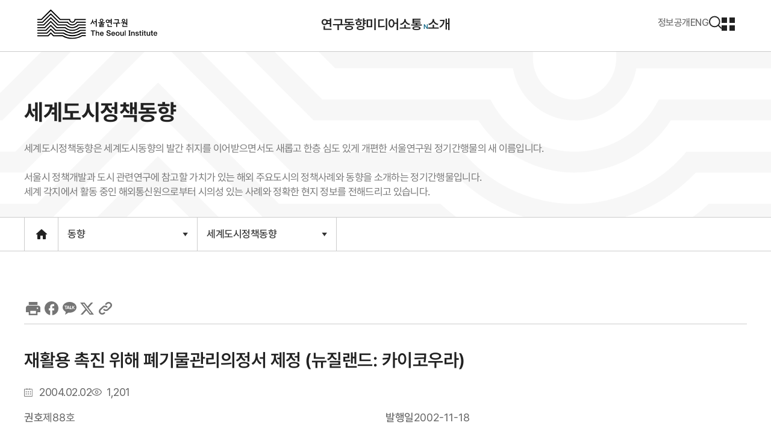

--- FILE ---
content_type: text/html;charset=UTF-8
request_url: https://www.si.re.kr/bbs/view.do?key=2024100040&pstSn=402020008
body_size: 83521
content:





















	
	
	




<!doctype html>
<html lang="ko">
<head>
	<meta charset="UTF-8">
	<meta http-equiv='X-UA-Compatible' content='IE=edge'>
	<meta name="generator" content="EditPlus®">
	<meta name="format-detection" content="telephone=no,email=no,address=no">
	<meta name="viewport" content="width=device-width initial-scale=1.0, maximum-scale=1.0, user-scalable=no">
	<meta name="author" content="저작자">
	<meta name="keywords" content="키워드"> <!-- title  -->
	<meta name="description" content="">
	<meta name="copyright" content="저작권">
	<meta property="og:type" content="website">
	<meta property="og:title" content="세계도시정책동향">
	<meta property="og:description" content="세계도시정책동향은 세계도시동향의 발간 취지를 이어받으면서도 새롭고 한층 심도 있게 개편한 서울연구원 정기간행물의 새 이름입니다.

서울시 정책개발과 도시 관련연구에 참고할 가치가 있는 해외 주요도시의 정책사례와 동향을 소개하는 정기간행물입니다.
세계 각지에서 활동 중인 해외통신원으로부터 시의성 있는 사례와 정확한 현지 정보를 전해드리고 있습니다. ">
	<meta property="og:image" content="/resource/www/img/layout/logo.png">
	<meta property="og:url" content="https://www.si.re.kr:443/bbs/list.do?key=2024100040">
 	<meta name="robots" content="index, follow">

	<title>
		
			
				
				
					상세화면 |
				
			
		
		
		
			
				
				
					세계도시정책동향
				
					 | 동향
				
				| 서울연구원
			
			
		
	</title>
	<link rel="shortcut icon" type="image/x-icon" href="/resource/www/img/favicon.ico">

	<!-- 서울 gnb  -->
	<script type="text/javascript" src="//www.seoul.go.kr/seoulgnb/gnb.js"></script>
	<!-- css -->
	<link rel="stylesheet" href="/resource/www/js/plugins/animate.css">
	<link rel="stylesheet" href="/resource/www/js/plugins/swiper-bundle.min.css">
	<link rel="stylesheet" href="/resource/www/js/plugins/aos.css">
	<link rel="stylesheet" href="/resource/www/css/content.css">
	<link rel="stylesheet" href="/resource/www/css/style_si.css">
	<link rel="stylesheet" href="/resource/www/css/component.css">
	<link rel="stylesheet" href="/resource/cmm/css/loding.css">
	<link href="/resource/www/css/app.css" rel="stylesheet" />

	
	
	<!-- //css -->

	<!-- script -->
	<script src="/resource/www/js/plugins/aos.js"></script>
	<script src="/resource/www/js/plugins/gsap.min.js"></script>
	<script src="/resource/www/js/plugins/ScrollMagic.min.js"></script>
	<script src="/resource/www/js/plugins/ScrollTrigger.min.js"></script>
<!-- 	<script type="text/javascript" src="https://developers.kakao.com/sdk/js/kakao.min.js?sk99b2"></script> -->
	
	
	
<!-- 	<script src="https://code.jquery.com/jquery-3.6.0.min.js"></script> -->
	<script src="/resource/www/js/plugins/jquery/jquery.min.js"></script>
	<script type="text/javascript" src="https://developers.kakao.com/sdk/js/kakao.min.js"></script>
	
	<script src="/resource/www/js/plugins/bxSlider.js"></script>
	<script src="/resource/www/js/jquery-ui-1.12.1/jquery-ui.min.js"></script>
	<script src="/resource/www/js/plugins/jquery-print.min.js"></script>

	<script src="/resource/www/js/jquery.easing.1.3.js"></script>
	<script src="/resource/www/js/common.js"></script>
	<script src="/resource/cmm/js/utils.js"></script>
	<script src="/resource/cmm/js/dates.js"></script>
	
	<!-- //script -->
	<style>
/* 		@media print { 
			.bbs-view .bbs-foot, .bbs-link, .bbs-related, .bbs-popular, .bbs-view .scrollmagic-pin-spacer { display: none !important; }
		} */
	</style>
	<script type="text/javascript" src="https://developers.kakao.com/sdk/js/kakao.min.js"></script>
	<script type="text/javascript">
           if(window.Kakao){
               window.Kakao.init('f53c97198871aea45ec543c486cee9c8');
           }	
	</script>
</head>
<body>
	<div class="snavi_box">
		<a href="#sub-content-wrap" class="skip_nav">본문영역 바로가기</a>
		<a href="#gnb-box" class="skip_nav">메인메뉴 바로가기</a>
		<a href="#footer" class="skip_nav">하단링크 바로가기</a>
	</div>
	<div id="social-share-kakao"></div>
	<!-- exit_wrap -->
	<div id="wrap">
		<!-- header -->
		<div class="fixed-wrap">
		<div id='seoul-common-gnb'></div>
		<header id="exit-header">
			<!-- thead -->
			<div class="thead">
				<!-- logo -->
				<h1 class="logo"><a href="/" title="서울연구원 메인페이지로 이동">서울연구원로고</a></h1>
				<!-- //logo -->
				<!-- gnb_box -->
				<nav class="gnb-box" id="gnb-box">
					<h2 class="hide">주요메뉴</h2>
					<ul class="gnb" id="gnb">
						
						
							
								
								
								
									
										
										
											
											
												
													
														
														
															
														
													
													
												
											
										
											
											
										
											
											
										
											
											
										
											
											
										
											
											
										
											
											
										
									
									
								
								
	                            
								<li class="">
									
									<a href="/bbs/list.do?key=2024100039" class="gnb-title">연구</a>
									<div class="lnb-wrap">
										<div class="lnb-inner">
											<div class="lf">
												<strong>연구</strong>
												<p class="mt20" style="white-space: pre-line;">서울연구원은 서울시의 정책대안을 제시합니다.</p>
											</div>
											
											
												<ul class="lnb-list1">
													
														
														
														
															
															
															
															<li class="">
																
																<a href="/bbs/list.do?key=2024100039" >연구보고서</a>
																
															</li>
														
													
														
														
														
															
															
															
															<li class="">
																
																<a href="/bbs/list.do?key=2412120001" >영상보고서</a>
																
															</li>
														
													
														
														
														
															
															
															
															<li class="">
																
																<a href="/bbs/list.do?key=2024100093" >단행본</a>
																
															</li>
														
													
														
														
														
															
															
															
															<li class="">
																
																<a href="/bbs/list.do?key=2024100154" >정책리포트</a>
																
															</li>
														
													
														
														
														
															
															
															
															<li class="">
																
																<a href="/bbs/list.do?key=2024100166" >서울도시연구</a>
																
															</li>
														
													
														
														
														
															
															
															
															<li class="">
																
																<a href="/bbs/list.do?key=2024100199" >학술행사자료</a>
																
															</li>
														
													
														
														
														
															
															
															
															<li class="">
																
																<a href="/bbs/list.do?key=2411250001" >특허</a>
																
															</li>
														
													
												</ul>
											
										</div>
									</div>
								</li>
							
						
							
								
								
								
									
										
										
											
											
												
													
														
														
															
														
													
													
												
											
										
											
											
										
											
											
										
											
											
										
									
									
								
								
	                            
								<li class="">
									
									<a href="/bbs/list.do?key=2024100040" class="gnb-title">동향</a>
									<div class="lnb-wrap">
										<div class="lnb-inner">
											<div class="lf">
												<strong>동향</strong>
												<p class="mt20" style="white-space: pre-line;">서울연구원은 서울시의 방향과 지표를 공유합니다.</p>
											</div>
											
											
												<ul class="lnb-list1">
													
														
														
														
															
															
															
															<li class="">
																
																	
																
																<a href="/bbs/list.do?key=2024100040" >세계도시정책동향</a>
																
															</li>
														
													
														
														
														
															
																
																
																	
																		
																			
																			
																		
																	
																
																	
																
																	
																
																	
																
															
															
															
															<li class="">
																
																<a href="/bbs/list.do?key=2024100089" >서울경제모니터링</a>
																
																	<ul class="lnb-list2">
																		
																			
																				
																				
																				<li class="">
																					
																					<a href="/bbs/list.do?key=2024100089" >서울경제동향</a>
																				</li>
																			
																		
																			
																				
																				
																				<li class="">
																					
																					<a href="/bbs/list.do?key=2024100116" >서울소비경기지수</a>
																				</li>
																			
																		
																			
																				
																				
																				<li class="">
																					
																					<a href="/bbs/list.do?key=2024100136" >서울 소비자체감경기지수(CSI)</a>
																				</li>
																			
																		
																			
																				
																				
																				<li class="">
																					
																					<a href="/bbs/list.do?key=2411210001" >서울 기업경기실사지수(BSI)</a>
																				</li>
																			
																		
																	</ul>
																
															</li>
														
													
														
														
														
															
															
															
															<li class="">
																
																<a href="https://data.si.re.kr/data" target="_blank">데이터로 본 서울<i class="link"></i></a>
																
															</li>
														
													
														
														
														
															
															
															
															<li class="">
																
																<a href="https://data.si.re.kr/photo" target="_blank">사진으로 본 서울<i class="link"></i></a>
																
															</li>
														
													
												</ul>
											
										</div>
									</div>
								</li>
							
						
							
								
								
								
									
										
										
											
											
												
													
														
														
															
														
													
													
												
											
										
											
											
										
											
											
										
											
											
										
											
											
										
									
									
								
								
	                            
								<li class="">
									
									<a href="/bbs/list.do?key=2024100042" class="gnb-title">미디어</a>
									<div class="lnb-wrap">
										<div class="lnb-inner">
											<div class="lf">
												<strong>미디어</strong>
												<p class="mt20" style="white-space: pre-line;">서울연구원은 시민의 눈높이에 맞는 성과를 공유합니다. </p>
											</div>
											
											
												<ul class="lnb-list1">
													
														
														
														
															
															
															
															<li class="">
																
																<a href="/bbs/list.do?key=2024100042" >서울인포그래픽+</a>
																
															</li>
														
													
														
														
														
															
															
															
															<li class="">
																
																<a href="/bbs/list.do?key=2024100067" >카드뉴스</a>
																
															</li>
														
													
														
														
														
															
															
															
															<li class="">
																
																<a href="/bbs/list.do?key=2024100143" >주간브리프</a>
																
															</li>
														
													
														
														
														
															
															
															
															<li class="">
																
																<a href="/bbs/list.do?key=2024100120" >영상스케치</a>
																
															</li>
														
													
														
														
														
															
																
																
																	
																		
																			
																			
																		
																	
																
																	
																
																	
																
																	
																
																	
																
																	
																
																	
																
																	
																
																	
																
																	
																
																	
																
																	
																
																	
																
																	
																
																	
																
																	
																
															
															
															
															<li class="">
																
																<a href="/bbs/list.do?key=2024100095" >종간콘텐츠</a>
																
																	<ul class="lnb-list2">
																		
																			
																				
																				
																				<li class="">
																					
																					<a href="/bbs/list.do?key=2024100095" >서울이슈큐레이터</a>
																				</li>
																			
																		
																			
																				
																				
																				<li class="">
																					
																					<a href="/bbs/list.do?key=2024100094" >서울경제이슈브리프</a>
																				</li>
																			
																		
																			
																				
																				
																				<li class="">
																					
																					<a href="/bbs/list.do?key=2024100140" >비주얼뉴스</a>
																				</li>
																			
																		
																			
																				
																				
																				<li class="">
																					
																					<a href="/bbs/list.do?key=2024100117" >서울기술연구</a>
																				</li>
																			
																		
																			
																				
																				
																				<li class="">
																					
																					<a href="/bbs/list.do?key=2024100249" >기술리포트</a>
																				</li>
																			
																		
																			
																				
																				
																				<li class="">
																					
																					<a href="/bbs/list.do?key=2024100250" >현장리포트</a>
																				</li>
																			
																		
																			
																				
																				
																				<li class="">
																					
																					<a href="/bbs/list.do?key=2024100058" >서울연구논문 공모전(~2020)</a>
																				</li>
																			
																		
																			
																				
																				
																				<li class="">
																					
																					<a href="/bbs/list.do?key=2024100087" >서울 법인창업 동향(~2019)</a>
																				</li>
																			
																		
																			
																				
																				
																				<li class="">
																					
																					<a href="/bbs/list.do?key=2024100114" >서울경제 (~2016)</a>
																				</li>
																			
																		
																			
																				
																				
																				<li class="">
																					
																					<a href="/bbs/list.do?key=2024100135" >서울 혁신지수(~2016)</a>
																				</li>
																			
																		
																			
																				
																				
																				<li class="">
																					
																					<a href="/bbs/list.do?key=2024100151" >경제동향(~2016)</a>
																				</li>
																			
																		
																			
																				
																				
																				<li class="">
																					
																					<a href="/bbs/list.do?key=2024100164" >서울시정관련 연구동향(~2014)</a>
																				</li>
																			
																		
																			
																				
																				
																				<li class="">
																					
																					<a href="/bbs/list.do?key=2024100177" >기업체감경기지수(BSI) (~2012)</a>
																				</li>
																			
																		
																			
																				
																				
																				<li class="">
																					
																					<a href="/bbs/list.do?key=2024100188" >서울정책포커스(~2007)</a>
																				</li>
																			
																		
																			
																				
																				
																				<li class="">
																					
																					<a href="/bbs/list.do?key=2024100197" >서울연구포커스(~2006)</a>
																				</li>
																			
																		
																			
																				
																				
																				<li class="">
																					
																					<a href="/bbs/list.do?key=2024100205" >서울정책브리프(~2005)</a>
																				</li>
																			
																		
																	</ul>
																
															</li>
														
													
												</ul>
											
										</div>
									</div>
								</li>
							
						
							
								
								
								
									
										
										
											
											
												
													
														
														
															
														
													
													
												
											
										
											
											
										
											
											
										
											
											
										
											
											
										
											
											
										
											
											
										
											
											
										
											
											
										
									
									
								
								
	                            
								<li class="">
									
									<a href="/bbs/list.do?key=2024100044" class="gnb-title">소통</a>
									<div class="lnb-wrap">
										<div class="lnb-inner">
											<div class="lf">
												<strong>소통</strong>
												<p class="mt20" style="white-space: pre-line;">서울연구원은 시민의 목소리에 귀기울이고 함께 나아갑니다.</p>
											</div>
											
											
												<ul class="lnb-list1">
													
														
														
														
															
															
															
																
															
															<li class="new">
																
																<a href="/bbs/list.do?key=2024100044" >공지사항</a>
																
															</li>
														
													
														
														
														
															
															
															
																
															
															<li class="new">
																
																<a href="/bbs/list.do?key=2024100192" >보도자료</a>
																
															</li>
														
													
														
														
														
															
															
															
															<li class="">
																
																<a href="/bbs/list.do?key=2024100071" >채용공고</a>
																
															</li>
														
													
														
														
														
															
															
															
															<li class="">
																
																<a href="/content.do?key=2024100043" >서울도시연구 원고모집</a>
																
															</li>
														
													
														
														
														
															
															
															
															<li class="">
																
																<a href="/bbs/list.do?key=2024100156" >시민기자단(NExt100)</a>
																
															</li>
														
													
														
														
														
															
															
															
															<li class="">
																
																<a href="/bbs/list.do?key=2024100169" >자주 묻는 질문</a>
																
															</li>
														
													
														
														
														
															
															
															
															<li class="">
																
																<a href="/bbs/list.do?key=2024100181" >시민의 소리</a>
																
															</li>
														
													
														
														
														
															
															
															
															<li class="">
																
																<a href="/collabResearch/form.do?key=2024100157" >협력연구 제안</a>
																
															</li>
														
													
														
														
														
															
																
																
																	
																		
																			
																			
																		
																	
																
																	
																
															
															
															
															<li class="">
																
																<a href="/bbs/list.do?key=2024100189" >작은연구지원사업</a>
																
																	<ul class="lnb-list2">
																		
																			
																				
																				
																				<li class="">
																					
																					<a href="/bbs/list.do?key=2024100189" >연구과제 보고서</a>
																				</li>
																			
																		
																			
																				
																				
																				<li class="">
																					
																					<a href="/content.do?key=2411210003" >지원사업 공모</a>
																				</li>
																			
																		
																	</ul>
																
															</li>
														
													
												</ul>
											
										</div>
									</div>
								</li>
							
						
							
								
								
								
									
										
										
											
											
												
													
														
															
															
																
																	
																	
																
															
																
															
																
															
																
															
														
														
													
													
												
											
										
											
											
										
											
											
										
											
											
										
											
											
										
									
									
								
								
	                            
								<li class="">
									
									<a href="/content.do?key=2024100051" class="gnb-title">소개</a>
									<div class="lnb-wrap">
										<div class="lnb-inner">
											<div class="lf">
												<strong>소개</strong>
												<p class="mt20" style="white-space: pre-line;">서울연구원은 융복합연구원으로서 서울의 미래와 함께합니다.</p>
											</div>
											
											
												<ul class="lnb-list1">
													
														
														
														
															
																
																
																	
																		
																			
																			
																		
																	
																
																	
																
																	
																
																	
																
															
															
															
															<li class="">
																
																<a href="/content.do?key=2024100051" >서울연구원은</a>
																
																	<ul class="lnb-list2">
																		
																			
																				
																				
																				<li class="">
																					
																					<a href="/content.do?key=2024100051" >설립목적 및 비전</a>
																				</li>
																			
																		
																			
																				
																				
																				<li class="">
																					
																					<a href="/content.do?key=2024100079" >원장 인사말</a>
																				</li>
																			
																		
																			
																				
																				
																				<li class="">
																					
																					<a href="/content.do?key=2024100107" >연혁과 역대원장</a>
																				</li>
																			
																		
																			
																				
																				
																				<li class="">
																					
																					<a href="/content.do?key=2024100131" >CI소개</a>
																				</li>
																			
																		
																	</ul>
																
															</li>
														
													
														
														
														
															
																
																
																	
																		
																			
																			
																		
																	
																
																	
																
																	
																
																	
																
																	
																
																	
																
																	
																
																	
																
																	
																
																	
																
																	
																
																	
																
																	
																
																	
																
															
															
															
															<li class="">
																
																<a href="/content.do?key=2502210002" >조직도</a>
																
																	<ul class="lnb-list2">
																		
																			
																				
																				
																				<li class="">
																					
																					<a href="/content.do?key=2502210002" >조직도</a>
																				</li>
																			
																		
																			
																				
																				
																				<li class="">
																					
																					<a href="/org/chart.do?key=2024100174&org=2410290010" >미래융합전략실</a>
																				</li>
																			
																		
																			
																				
																				
																				<li class="">
																					
																					<a href="/org/chart.do?key=2024100048&org=2410290021" >AI빅데이터 랩</a>
																				</li>
																			
																		
																			
																				
																				
																				<li class="">
																					
																					<a href="/org/chart.do?key=2024100076&org=2410290044" >연구기획조정실</a>
																				</li>
																			
																		
																			
																				
																				
																				<li class="">
																					
																					<a href="/org/chart.do?key=2024100104&org=2410290002" >경제혁신연구실</a>
																				</li>
																			
																		
																			
																				
																				
																				<li class="">
																					
																					<a href="/org/chart.do?key=2024100129&org=2410290003" >포용도시연구실</a>
																				</li>
																			
																		
																			
																				
																				
																				<li class="">
																					
																					<a href="/org/chart.do?key=2024100146&org=2410290004" >미래공간연구실</a>
																				</li>
																			
																		
																			
																				
																				
																				<li class="">
																					
																					<a href="/org/chart.do?key=2502070001&org=2410290005" >스마트교통연구실</a>
																				</li>
																			
																		
																			
																				
																				
																				<li class="">
																					
																					<a href="/org/chart.do?key=2502070002&org=2410290006" >인프라기술연구실</a>
																				</li>
																			
																		
																			
																				
																				
																				<li class="">
																					
																					<a href="/org/chart.do?key=2502070003&org=2410290019" >지속가능연구실</a>
																				</li>
																			
																		
																			
																				
																				
																				<li class="">
																					
																					<a href="/org/chart.do?key=2502070004&org=2410290015" >경영지원실</a>
																				</li>
																			
																		
																			
																				
																				
																				<li class="">
																					
																					<a href="/org/chart.do?key=2024100185&org=2410290030" >서울공공투자관리센터</a>
																				</li>
																			
																		
																			
																				
																				
																				<li class="">
																					
																					<a href="/org/chart.do?key=2502070005&org=2502050001" >서울라이즈센터</a>
																				</li>
																			
																		
																			
																				
																				
																				<li class="">
																					
																					<a href="/org/res.do?key=2024100228" >직원찾기</a>
																				</li>
																			
																		
																	</ul>
																
															</li>
														
													
														
														
														
															
															
															
															<li class="">
																
																<a href="/bbs/list.do?key=2411210006" >역대연구진</a>
																
															</li>
														
													
														
														
														
															
															
															
															<li class="">
																
																<a href="/content.do?key=2024100142" >연구협력기관</a>
																
															</li>
														
													
														
														
														
															
															
															
															<li class="">
																
																<a href="/content.do?key=2024100170" >오시는 길</a>
																
															</li>
														
													
												</ul>
											
										</div>
									</div>
								</li>
							
						
							
						
							
						
					</ul>
				</nav>
				<!-- //gnb_box -->
				<div class="right">
					<div class="info">
						
							
						
							
						
							
						
							
						
							
						
							
								
								
								
									
										
										
											
											
												
													
														
															
															
																
																	
																	
																
															
																
															
																
															
														
														
													
													
												
											
										
											
											
										
											
											
										
											
											
										
											
											
										
									
									
							
							
						
							
						
						
							<a href="/content.do?key=2024100049" title="정보공개로 이동">정보공개</a>
						
					</div>
					<div class="lang">
						
							
							
								<a href="#none" onclick="langSelect('002');" title="영문페이지로 이동">ENG</a>
							
						
					</div>
					
						
							<div class="search">
								<a href="#none">검색하기</a>
								<div class="search-box-pc">
									<strong>서울연구원의 연구자료를 검색하세요</strong>
									<form class="search-box" action="/intgSearch.do" method="get">
										<input type="search" name="intgSw" placeholder="무엇을 찾고 계신가요?" title="검색어를 입력하세요" autocomplete="off" maxlength="500">
										<input type="hidden" name="key" value="2411280001">
										<button type="submit">검색하기<i></i></button>
									</form>
									<button type="button" title="검색창 닫기" class="search-close"><span class="hide">닫기</span></button>
								</div>
							</div>
						
						
					
					
					<div class="header-stm">
						
							
							
								<a href="/siteMap.do?key=2412020001" class="smo-btn" title="사이트맵으로 이동"><i></i><span class="hide">사이트맵 열기</span></a>
							
						
					</div>
					<!-- mbtn-box -->
					<div class="mbtn-box">
						<a href="#none" class="open"><i></i><span class="hide">모바일 메뉴 열기</span></a>
						<div class="mgnb-con">
							<div class="mgnb-box">
								<div class="top">
									<h3 class="logo"><a href="#none" title="메인으로 이동"><span class="hide">서울연구원 로고</span></a></h3>
									<button type="button" class="close">모바일 메뉴 닫기</button>
								</div>
								<div class="mgnb"></div>
							</div>
						</div>
					</div>
					<!-- //mbtn-box -->
				</div>
			</div>
			<!-- //thead -->
		</header>
		</div>
		<!-- //header -->
		<div class="sub-content-wrap" id="sub-content-wrap">
			<div class="sub-visual-wrap">
				
				

				
				
				<div class="sub-inner-padding" >
					
						<ul id="breadcrumb" class="breadcrumb">
							<li class="home"><a href='/'><span class="hide">메인으로 이동</span></a></li>
							<li>동향</li>
							<li>세계도시정책동향</li>
						</ul>
						<div class="tit">
						<h3>세계도시정책동향</h3>
						<p style="white-space: pre-line;">세계도시정책동향은 세계도시동향의 발간 취지를 이어받으면서도 새롭고 한층 심도 있게 개편한 서울연구원 정기간행물의 새 이름입니다.

서울시 정책개발과 도시 관련연구에 참고할 가치가 있는 해외 주요도시의 정책사례와 동향을 소개하는 정기간행물입니다.
세계 각지에서 활동 중인 해외통신원으로부터 시의성 있는 사례와 정확한 현지 정보를 전해드리고 있습니다. </p>
					</div>
					
				</div>
			</div>
			
				<div class="snb-wrap">
					<div class="sub-inner-padding">
						<ul class="snb" id="snb">
							<li class="home"><a href="/" title="새창열림"><span class="hide">메인으로 이동</span></a></li>
							
							
							
							
								<li class="dep1">
									
										
										
											
												<a href="#none">동향<span class="arr"></span></a>
												<ul class="dep2" style="z-index: 3;">
													
														
															
																
																	
																	
																		
																		
																			
																				
																			
																			
																		
																	
																	<li><a href="/bbs/list.do?key=2024100039">연구</a></li>
																
															
															
														
													
														
															
																
															
															
														
													
														
															
																
																	
																	
																		
																		
																			
																				
																			
																			
																		
																	
																	<li><a href="/bbs/list.do?key=2024100042">미디어</a></li>
																
															
															
														
													
														
															
																
																	
																	
																		
																		
																			
																				
																			
																			
																		
																	
																	<li><a href="/bbs/list.do?key=2024100044">소통</a></li>
																
															
															
														
													
														
															
																
																	
																	
																		
																		
																			
																				
																			
																			
																		
																	
																	<li><a href="/content.do?key=2502210002">소개</a></li>
																
															
															
														
													
														
															
															
														
													
														
															
															
														
													
												</ul>
											
										
									
								</li>
							
								<li class="dep1">
									
										
										
											
												<a href="#none">세계도시정책동향<span class="arr"></span></a>
												<ul class="dep2" style="z-index: 3;">
													
														
															
															
																
																	
																		
																		
																	
																
																	
																		
																		
																	
																
																	
																		
																		
																	
																
																	
																		
																		
																	
																
																	
																		
																		
																	
																
																	
																		
																		
																	
																
																	
																		
																		
																	
																
															
														
													
														
															
															
																
																	
																		
																			
																			
																			<li><a href="/bbs/list.do?key=2024100040">세계도시정책동향</a></li>
																		
																		
																	
																
																	
																		
																			
																			
																				
																				
																					
																						
																					
																					
																				
																			
																			<li><a href="/bbs/list.do?key=2024100089">서울경제모니터링</a></li>
																		
																		
																	
																
																	
																		
																			
																			
																			<li><a href="https://data.si.re.kr/data">데이터로 본 서울</a></li>
																		
																		
																	
																
																	
																		
																			
																			
																			<li><a href="https://data.si.re.kr/photo">사진으로 본 서울</a></li>
																		
																		
																	
																
															
														
													
														
															
															
																
																	
																		
																		
																	
																
																	
																		
																		
																	
																
																	
																		
																		
																	
																
																	
																		
																		
																	
																
																	
																		
																		
																	
																
															
														
													
														
															
															
																
																	
																		
																		
																	
																
																	
																		
																		
																	
																
																	
																		
																		
																	
																
																	
																		
																		
																	
																
																	
																		
																		
																	
																
																	
																		
																		
																	
																
																	
																		
																		
																	
																
																	
																		
																		
																	
																
																	
																		
																		
																	
																
															
														
													
														
															
															
																
																	
																		
																		
																	
																
																	
																		
																		
																	
																
																	
																		
																		
																	
																
																	
																		
																		
																	
																
																	
																		
																		
																	
																
															
														
													
														
															
															
																
																	
																		
																		
																	
																
																	
																		
																		
																	
																
																	
																		
																		
																	
																
																	
																		
																		
																	
																
																	
																		
																		
																	
																
															
														
													
														
															
															
																
																	
																		
																		
																	
																
																	
																		
																		
																	
																
																	
																		
																		
																	
																
																	
																		
																		
																	
																
																	
																		
																		
																	
																
																	
																		
																		
																	
																
																	
																		
																		
																	
																
																	
																		
																		
																	
																
															
														
													
												</ul>
											
										
									
								</li>
							
						</ul>
					</div>
				</div>
			
			<div class="sub-content">
				<!-- 컨텐츠 -->
				<div class="sub-inner-padding">
					<div class="con-body">
						<div class="inner">
								












<div id="si_wrap">

 	

<form id="searchFrm" name="searchFrm" action="/bbs/view.do?key=2024100040&amp;pstSn=402020008" method="post">
	
<input type="hidden" name="currentPageNo" value="1">
<input type="hidden" name="pageSize" value="10">
<input type="hidden" name="totalRecordCount" value="0">
<input type="hidden" name="totalPageCount" value="1">
<input type="hidden" name="firstPageNoOnPageList" value="1">
<input type="hidden" name="lastPageNoOnPageList" value="1">
<input type="hidden" name="firstRecordIndex" value="0">
<input type="hidden" name="lastRecordIndex" value="10">
<input type="hidden" name="key" value="2024100040">
<input type="hidden" name="pageIndex" value="1">
<input type="hidden" name="pageUnit" value="10">
<input type="hidden" name="orderBy" value="bbsOrdr desc">
<input type="hidden" name="sc_limitAt" value="Y">
<input type="hidden" name="sc_bbsCtgrySn" value="0">
<input type="hidden" name="rowNum" value="0">
<input type="hidden" name="firstPageNo" value="1">
<input type="hidden" name="lastPageNo" value="1">
</form>


<form id="frm" name="frm" action="/bbs/view.do?key=2024100040&amp;pstSn=402020008" method="post">
	
<input type="hidden" name="currentPageNo" value="1">
<input type="hidden" name="pageSize" value="10">
<input type="hidden" name="totalRecordCount" value="0">
<input type="hidden" name="totalPageCount" value="1">
<input type="hidden" name="firstPageNoOnPageList" value="1">
<input type="hidden" name="lastPageNoOnPageList" value="1">
<input type="hidden" name="firstRecordIndex" value="0">
<input type="hidden" name="lastRecordIndex" value="10">
<input type="hidden" name="key" value="2024100040">
<input type="hidden" name="pageIndex" value="1">
<input type="hidden" name="pageUnit" value="10">
<input type="hidden" name="orderBy" value="bbsOrdr desc">
<input type="hidden" name="sc_limitAt" value="Y">
<input type="hidden" name="sc_bbsCtgrySn" value="0">
<input type="hidden" name="rowNum" value="0">
<input type="hidden" name="firstPageNo" value="1">
<input type="hidden" name="lastPageNo" value="1">
	<input type="hidden" name="pstSn" value="402020008">
	<input type="hidden" name="upPstSn" value="0">
	
	<div class="share-btn-wrap">
		<a href="#none" class="print" title="프린트 하기" id="printBody"><span class="hide">프린트하기</span></a>
		<ul class="social-share">
			<li><a href="#none" target="_blank" title="새창 열림" class="face" onclick="snsShare(event, 'faceBook');"><span class="hide">Facebook</span></a></li>
			<li><a href="#none;" target="_blank" title="새창 열림"	class="kakao" id="kakao" onclick="snsShare(event, 'kakao');"><span class="hide">Kakao</span></a></li>
			<li><a href="#none" target="_blank" title="새창 열림" class="twt" onclick="snsShare(event, 'twt');"><span class="hide">X</span></a></li>
			<li><a href="#none" target="_blank" id="clipboard" title="복사하기" class="url" onclick="snsShare(event, 'clipboard');"><span class="hide">Clipboard</span></a></li>
		</ul>
	</div>
	<div class="bbs-view">
		<div class="bbs-header">
			<div class="txt-wrap">
				<strong class="tit txt-over2">
					재활용 촉진 위해 폐기물관리의정서 제정 (뉴질랜드: 카이코우라)
				</strong>
				
					
				
					
				
					
				
				<ul class="top-txt">
					
						
							
								
									
									
								
							
						
							
								
									
									
								
							
						
							
								
									
									
								
							
						
							
								
									
										<li><i class="date"><span class="hide">등록일</span></i><span>2004.02.02</span></li>
									
									
								
							
						
							
								
									
									
								
							
						
							
								
									
									
								
							
						
							
								
									
									
								
							
						
							
								
									
									
								
							
						
							
								
									
									
								
							
						
							
								
									
									
										<li><i class="view"><span class="hide">조회수</span></i><span>1,201</span></li>
									
								
							
						
							
						
							
						
							
						
							
						
							
						
							
						
							
						
							
						
							
						
							
						
					
				</ul>
				

				
					<ul class="mid-txt mt15">
						
							
								
									
										
											
										
											
												
													
													
													
													
													
													
														<li><em>권호</em><span>제88호</span></li>
													
												
											
										
											
										
										
								
							
								
							
								
							
								
							
								
									
										
											
										
											
										
											
										
										
								
							
								
									
										
											
										
											
										
											
										
										
								
							
								
									
										
											
										
											
										
											
												
													
													
													
													
													
													
														<li><em>발행일</em><span>2002-11-18</span></li>
													
												
											
										
										
								
							
								
							
								
									
										
											
										
											
										
											
										
										
								
							
								
							
								
									
										
											
										
											
										
											
										
										
								
							
								
									
										
											
										
											
										
											
										
										
								
							
								
									
										
											
										
											
										
											
										
										
								
							
								
									
										
											
										
											
										
											
										
										
								
							
								
									
										
											
										
											
										
											
										
										
								
							
								
									
										
											
										
											
										
											
										
										
								
							
								
									
										
											
										
											
										
											
										
										
								
							
								
									
										
											
										
											
										
											
										
										
								
							
								
							
								
									
										
											
										
											
										
											
										
										
								
							
						
					</ul>
					
					<div class="bott-txt mt10">
						
						<div class="nurimark-wrap">
							





						</div>
					</div>
				
			</div>
		</div>
		
			
			
				
				<div class="bbs-cont">
					
						
							
								
									
									
								
							
						
							
						
							
						
							
						
							
								
									
									
								
							
						
							
								
									
										<!-- 첨부파일 -->
										
											
										
									
									
								
							
						
							
								
									
									
								
							
						
							
						
							
								
									
									
								
							
						
							
						
							
								
									
									
								
							
						
							
								
									
									
								
							
						
							
								
									
									
								
							
						
							
								
									
									
								
							
						
							
								
									
									
								
							
						
							
								
									
									
								
							
						
							
								
									
									
								
							
						
							
								
									
									
								
							
						
							
						
							
								
									
									
								
							
						
					
					<!-- 내용 -->
					
					<p id="bbs-pstCn">
						
							
								
								
							
						
							
								
								
							
						
							
								
								
									&nbsp;&nbsp;뉴질랜드 카이코우라 지역의회는 폐기물관리의정서를 제정하여 사업장들이 재활용품 분리에 의무적으로 참여하도록 하는 제도적 기틀을 마련했다. 이 의정서는 사업장 지역의 재활용 촉진을 목표로 하고 있다. 이에 따라 사업주들은 재활용품의 분리배출에 참여한다는 동의서를 작성하고, 실제로 의정서에 명시된 ‘재활용이 가능한 물질은 재활용이 불가능한 물질로부터 현장에서 분리해야 한다’는 규정을 준수해야 한다. 

&nbsp;&nbsp;동의서를 작성할 때 의회는 사업주에게 폐기물정책방향과 현장에서 폐기물을 줄이는 방법을 사전에 설명하게 된다. 사업주는 소형 분리함을 현장에 설치하고 폐기물을 유리, 플라스틱 용기, 골판지, 금속, 목재 등으로 분리한다. 현재는 주로 건설현장에 적용되고 있으며, 이 제도의 시행으로 일부 건설현장에서는 발생된 폐기물의 90%를 재활용했다. 

(<a href="http://www.zerowaste.co.nz/" target="_blank">www.zerowaste.co.nz/</a>)


								
							
						
							
								
								
							
						
							
								
								
							
						
							
								
								
							
						
							
								
								
							
						
							
								
								
							
						
							
								
								
							
						
							
								
								
							
						
							
								
								
							
						
							
								
								
							
						
							
								
								
							
						
							
								
								
							
						
							
								
								
							
						
							
								
								
							
						
							
								
								
							
						
							
								
								
							
						
							
								
								
							
						
							
								
								
							
						
					</p>
				</div>
				<div class="bbs-foot">
					
						
							<ul class="btn-wrap">
								<li class="prev-btn">
									
										
											<a href="#none;" onclick="goView('402020009');">
												<strong>이전 글</strong>
												<span class="txt-over1">“디젤차량 운행규제 이후 대기오염 저감돼” (동경)</span>
											</a>
										
										
									
								</li>
								<li class="next-btn">
									
										
											<a href="#none;" onclick="goView('402020007');">
												<strong>다음 글</strong>
												<span class="txt-over1">단순화된 대중교통 요금체계로 개편 추진(오리건州: 포틀랜드)</span>
											</a>
										
										
									
								</li>
							</ul>
							<div class="btn-ce mt40">
								<a href="#none" onclick="goList();" class="btn-bace2 bd-main">목록</a>
							</div> 
						
						
					
				</div>
				
				
				<!-- 만족도 조사 -->
				







<script src="/resource/www/js/jquery-validate/jquery.validate.min.js"></script>

	
	





				
				<script>
					var f = document.forms['frm'];
					var searchF = document.forms['searchFrm'];
					
					
					// 목록 이동
					function goList() {
						searchF.action = 'list.do';
						searchF.method = "get";
						searchF.submit();
					}
					
					//이전글 다음글
					function goView(v){
						f.pstSn.value = v;
						f.action = "view.do";
						f.method = "get";
						f.submit();
					}
					//수정
					function goForm(v){
						f.pstSn.value = v;
						f.action = "form.do";
						f.method = "post";
						f.submit();
					}
				</script>
			
		
	</div>
</form>
</div>

 	








						</div>
					</div>
				</div>
			</div>
			<!-- footer -->
			<footer id="footer" class="footer">
				
					<div class="top">
						<div class="inner-padding">
							<div class="top-cont">
								<ul class="f-nav">
									
										
		       						
										
		       						
										
		       						
										
		       						
										
		       						
										
		       						
										
											
				                            
				                            
				                                
				                                    
				                                    
				                                        
				                                        
				                                            
				                                                
				                                                    
				                                                    
				                                                        
				                                                    
				                                                
				                                                
				                                            
				                                        
				                                    
				                                        
				                                        
				                                    
				                                        
				                                        
				                                    
				                                        
				                                        
				                                    
				                                        
				                                        
				                                    
				                                        
				                                        
				                                    
				                                        
				                                        
				                                    
				                                        
				                                        
				                                    
				                                
				                                
				                            
				                            
		                                        
		                                        
		                                        
		                                            
		                                            <li>
		                                                <a href="/conduct/view.do?key=2411210008" >임직원 행동강령</a>
		                                            </li>
		                                        
		                                    
		                                        
		                                        
		                                        
		                                            
		                                                
		                                                
		                                                    
		                                                        
		                                                            
		                                                            
		                                                        
		                                                    
		                                                
		                                                    
		                                                
		                                                    
		                                                
		                                                    
		                                                
		                                            
		                                            <li>
		                                                <a href="/content.do?key=2411210017" >인권경영</a>
		                                            </li>
		                                        
		                                    
		                                        
		                                        
		                                        
		                                            
		                                            <li>
		                                                <a href="/bbs/list.do?key=2411210010" >개인정보처리방침</a>
		                                            </li>
		                                        
		                                    
		                                        
		                                        
		                                        
		                                            
		                                            <li>
		                                                <a href="/content.do?key=2411210011" >CCTV운영지침</a>
		                                            </li>
		                                        
		                                    
		                                        
		                                        
		                                        
		                                            
		                                            <li>
		                                                <a href="/intgCompl/form.do?key=2411210012" >청렴비리신고</a>
		                                            </li>
		                                        
		                                    
		                                        
		                                        
		                                        
		                                            
		                                            <li>
		                                                <a href="/RWBReport/form.do?key=2411210013" >예산낭비/절감신고</a>
		                                            </li>
		                                        
		                                    
		                                        
		                                        
		                                        
		                                            
		                                            <li>
		                                                <a href="/content.do?key=2411210014" >인권침해 구제신고</a>
		                                            </li>
		                                        
		                                    
		                                        
		                                        
		                                        
		                                            
		                                                
		                                                
		                                                    
		                                                        
		                                                            
		                                                            
		                                                        
		                                                    
		                                                
		                                                    
		                                                
		                                            
		                                            <li>
		                                                <a href="/content.do?key=2411210021" >Open API</a>
		                                            </li>
		                                        
		                                    	
										
		       						
								</ul>
								<ul class="sns">
									<li><a href="https://www.youtube.com/channel/UCcjqM2T-ShNwXaVhZNKoEag" target="_blank" class="youtube"><span class="hide">유튜브 바로가기</span></a></li>
									<li><a href="https://www.instagram.com/seoulinstitute_official" target="_blank" class="insta"><span class="hide">인스타그램 바로가기</span></a></li>
									<li><a href="https://www.facebook.com/Seoulinstitute" target="_blank" class="facebook"><span class="hide">페이스북 바로가기</span></a></li>
									<li><a href="https://blog.naver.com/seoulinst" target="_blank" class="nblog"><span class="hide">네이버 블로그 바로가기</span></a></li>
								</ul>
							</div>
						</div>
					</div>
				
				<div class="bottom">
					<div class="inner-padding">
						<div class="bottom-cont">
							<div class="left">
								<div class="f-info">
									<div class="f-logo"><a href="/"><span class="hide">서울연구원 로고</span></a></div>
									<div class="f-txt">
										<div>
                                            
												
													<p>06756 서울시 서초구 남부순환로 340길 57 (서초동)</p>
													<ul class="call">
                                                        <li><span>대표전화</span><a href="tel:+82221491234" title="서울연구원 대표전화로 전화걸기">02-2149-1234</a></li>
														<li><span>120다산콜재단</span><a href="tel:+822120" title="다산 콜재단으로 전화걸기">02-120</a></li>
													</ul>
												
												
											
										</div>
										<p class="copyright">Copyright 2025 The Seoul Institute. All Rights Reserved.</p>
									</div>
								</div>
<!-- 								<div class="email"> -->
<!-- 									<form class="email-box" action="#none"> -->
<!-- 										<input placeholder="구독하실 이메일을 입력해주세요" title="검색어를 입력하세요"> -->
<!-- 										<button><i></i>뉴스레터구독</button> -->
<!-- 									</form> -->
<!-- 								</div> -->
							</div>
							<div class="right">
								
									<div class="family-site">
										<a href="#none" aria-expanded="false">패밀리 사이트</a>
										<ul class="family-site-list" style="display: none;">
										
											<li><a href="http://www.seoul.go.kr" target="_blank" title="새 창 열림">서울시 통합홈페이지</a></li>
										
											<li><a href="http://tv.seoul.go.kr" target="_blank" title="새 창 열림">서울시 인터넷방송</a></li>
										
											<li><a href="http://www.smc.seoul.kr" target="_blank" title="새 창 열림">서울시 의회</a></li>
										
											<li><a href="http://lib.seoul.go.kr" target="_blank" title="새 창 열림">서울도서관</a></li>
										
											<li><a href="http://seoul.rnbd.kr/" target="_blank" title="새 창 열림">서울R&amp;D지원센터</a></li>
										
											<li><a href="https://www.nrf.re.kr" target="_blank" title="새 창 열림">한국연구재단</a></li>
										
										</ul>
									</div>
								
								<div class="wa">
									<a href="#none"><img src="/resource/www/img/layout/wa-mark.png" alt="웹접근성인증마크"></a>
								</div>
							</div>
						</div>
					</div>
				</div>
			</footer>
			<!-- footer -->
		</div>
	</div>
<!-- //exit_wrap -->
<script src="/resource/www/js/plugins/swiper-bundle.min.js" ></script>
<script>
	$(function(){
		var isSliding = true;
		if("true" === "true"){
		   	var slider = $('.bxslider').bxSlider({
				pager: true,
				auto: false,
				autoStart: false,
				autoControls: true,
				touchEnabled: false,
				infiniteLoop:false,
				onSlideNext: slideTo,
				onSlidePrev: slideTo,
				nextText: '다음 슬라이드로 이동', // 슬라이딩 방식
		    	prevText: '이전 슬라이드로 이동', // 슬라이딩 방식
		    	onSliderLoad: function($slideElement, currentIndex, newIndex){
		    		$('.bx-wrapper .bx-pager-link.active').attr('title', "현재 페이지");   	
	    		},	
		    	onSlideAfter: function($slideElement, oldIndex, newIndex){
		    		$('.bx-wrapper .bx-pager-link').removeAttr('title');
		            $('.bx-wrapper .bx-pager-link.active').attr('title', '현재 페이지');
		            $('.bx-next, .bx-prev').css('pointer-events', 'auto'); // 버튼 해제
		    	},
		    	onSlideBefore: function($slideElement, oldIndex, newIndex){
		    	    $('.bx-next, .bx-prev').css('pointer-events', 'none'); // 버튼 잠금
	    	  	}
		    	  
			});
		   	$('.bxslider').on('focus', 'a', function (e) {
		        if(isSliding){
			        $(".bxslider").children("div").attr("aria-hidden", true);
			    	var index = $(this).closest('div').index();
			        $(".bxslider").children("div").eq(index).attr("aria-hidden", false);
			        $(".bx-pager-link").removeClass("active");
			        $(".bx-pager-link").each(function(){
				        if($(this).attr("data-slide-index") == index){
				        	$(this).addClass("active");
				        };
			        });
			        slider.destroySlider();
			        slider = $('.bxslider').bxSlider({
						pager: true,
						auto: false,
						startSlide: index,
						autoStart: false,
						autoControls: true,
						touchEnabled: false,
						infiniteLoop:false,
						onSlideNext: slideTo,
						onSlidePrev: slideTo,
						nextText: '다음 슬라이드로 이동', // 슬라이딩 방식
				    	prevText: '이전 슬라이드로 이동', // 슬라이딩 방식
				    	onSliderLoad: function($slideElement){
				    		$('.bx-wrapper .bx-pager-link.active').attr('title', "현재 페이지");
				    		$(".bxslider").children("div").eq($slideElement).focus();
			    		},	
				    	onSlideAfter: function($slideElement, oldIndex, newIndex){
				    		$('.bx-wrapper .bx-pager-link').removeAttr('title');
				            $('.bx-wrapper .bx-pager-link.active').attr('title', '현재 페이지');
				    	}
					});
			        isSliding = false;
			        $(this).focus();
		        }else{
			        isSliding = true;
		        }
		    });
		}else{
			var slider = $('.bxslider').bxSlider({
				pager: true,
				auto: false,
				autoStart: false,
				autoControls: true,
				touchEnabled: false,
				onSlideNext: slideTo,
				onSlidePrev: slideTo,
				nextText: 'Go to next slide', 
		    	prevText: 'Go to previous slide',
		    	onSlideAfter: function($slideElement, oldIndex, newIndex){
		            $('.bx-wrapper .bx-pager-link').removeAttr('title');
		            $('.bx-wrapper .bx-pager-link.active').attr('title', 'Current page');
		        },
		        onSliderLoad: function(){
		        	$('.bx-wrapper .bx-pager-link.active').attr('title', "Current page");   	
		        }
			});
			
		   	$('.bxslider').on('focus', 'a', function (e) {
		        if(isSliding){
			        $(".bxslider").children("div").attr("aria-hidden", true);
			    	var index = $(this).closest('div').index();
			        $(".bxslider").children("div").eq(index).attr("aria-hidden", false);
			        $(".bx-pager-link").removeClass("active");
			        $(".bx-pager-link").each(function(){
				        if($(this).attr("data-slide-index") == index){
				        	$(this).addClass("active");
				        };
			        });
			        slider.destroySlider();
			        slider = $('.bxslider').bxSlider({
						pager: true,
						auto: false,
						startSlide: index,
						autoStart: false,
						autoControls: true,
						touchEnabled: false,
						infiniteLoop:false,
						onSlideNext: slideTo,
						onSlidePrev: slideTo,
						nextText: 'Go to next slide', 
				    	prevText: 'Go to previous slide',
				    	onSliderLoad: function($slideElement){
				    		$('.bx-wrapper .bx-pager-link').removeAttr('title');
				            $('.bx-wrapper .bx-pager-link.active').attr('title', 'Current page');
			    		},	
				    	onSlideAfter: function($slideElement, oldIndex, newIndex){
				    		$('.bx-wrapper .bx-pager-link').removeAttr('title');
				    		$('.bx-wrapper .bx-pager-link.active').attr('title', "Current page");
				    	}
					});
			        isSliding = false;
			        $(this).focus();
		        }else{
			        isSliding = true;
		        }
		    });
		}
		
		var pager = $('.node-cardnews .page li');
		//var back = $('.mainb .background-images .back');
		pager.on('click', function(){
			slideTo(null, null, $(this).index());
		})
		function slideTo(ele, old, newi){
			slider.goToSlide(newi);
			pager.removeClass('active');
			pager.eq(newi).addClass('active');
			//back.removeClass('active');
			//back.eq(newi).addClass('active');
		}
		
		window.onload = function() {
			Yjs.Gnb.init('P010', 'seoul-common-gnb');//파라미터 지정필수
		}
		const newItems = $("#gnb li.new");
		newItems.each(function () {
		    let parent = $(this).closest("ul").closest("li");
		    while (parent.length > 0) {
		        parent.addClass("new");
		        parent = parent.closest("ul").closest("li");
		    }
		});
		if($("#kakao").length > 0){
			Kakao.Link.createDefaultButton({
				container: '#kakao',
				objectType: 'feed',
				content: {
					title: $("strong.tit").text().trim(),
					description: '',
					imageUrl:'',
					link: {
					mobileWebUrl: window.location.href,
					webUrl: window.location.href,
					},
				},
				buttons: [
					{
					title: '내용보기',
					link: {
						mobileWebUrl: window.location.href,
						webUrl: window.location.href,
					},
					}
				],
			});
		}
		
		AOS.init();
// 		var controller = new ScrollMagic.Controller();
// 		var scene;
// 		function initializeScrollMagic() {
// 			var windowWidth = window.innerWidth;

// 			if (windowWidth > 767) {
// 				// 767px 이상에서만 ScrollMagic 작동
// 				if (!scene) { 
// 					scene = new ScrollMagic.Scene({
// 						triggerElement: ".bbs-view",
// 						triggerHook: 0.1,
// 						duration: "90%"
// 					})
// 						.setPin(".bbs-view .lf")
// 						.addTo(controller);
// 				}
// 			} else {
// 				// 767px 이하에서는 ScrollMagic 비활성화
// 				if (scene) { 
// 					scene.destroy(true); 
// 					scene = null; 
// 				}
// 			}
// 		}

var controller = new ScrollMagic.Controller();
var scene;
function initializeScrollMagic() {
    var windowWidth = window.innerWidth;

    if (windowWidth > 767) {
        // 요소의 높이를 계산
        var referenceElement = document.querySelector(".bbs-view2 > .rg > .bbs-cont");
        if (referenceElement) {
            var referenceHeight = referenceElement.offsetHeight;

            if (!scene) {
                // ScrollMagic Scene 생성
                scene = new ScrollMagic.Scene({
                    triggerElement: ".bbs-view",
                    triggerHook: 0.1,
                    duration: referenceHeight
                })
                    .setPin(".bbs-view .lf")
                    .addTo(controller);
            } else {
                // Scene이 이미 존재하면 duration 업데이트
                scene.duration(referenceHeight);
            }
        }
    } else {
        // 767px 이하에서는 ScrollMagic 비활성화
        if (scene) {
            scene.destroy(true);
            scene = null;
        }
    }
}
		
		// 초기 실행
		initializeScrollMagic();
		// 윈도우 크기 변경 시 처리
		window.addEventListener("resize", function () {
			initializeScrollMagic();
		});
		window.onload = function() {
			Yjs.Gnb.init('P010', 'seoul-common-gnb');//파라미터 지정필수
		}
		$(document).on("change", "[type=date]", function(){
			$(this).trigger("keyup");
		});
		
	});
	$(document).on("click", "#printBody", function(){
		let cont = $("<div class='bbs-view'></div>");
		cont.append($(".bbs-view").find(".bbs-header").clone());
		cont.append($(".bbs-view").find(".bbs-cont").clone());
		cont.css("width", "100%");
		cont.print();
	});
	async function snsShare(e, sns){
		e.preventDefault();
		const baseUrl = window.location.origin + window.location.pathname;
		
		const pageTitle = encodeURIComponent($("strong.tit").text().trim());
		const queryString = window.location.search;
		const params = new URLSearchParams(queryString);
		const addParams = {
			pstSn: params.get("pstSn"),
			key: params.get("key")
		};
		let targetUrl = baseUrl + "?" + new URLSearchParams(addParams).toString();
		switch(sns){
			case 'faceBook' : 
				const shareF = "http://facebook.com/sharer.php?u="+ encodeURIComponent(targetUrl) + "&t=" + encodeURIComponent(pageTitle)
				window.open(shareF, '_blank').document.title = '새 창 열림';
				break;
			case 'twt' : 
				const shareT = "http://twitter.com/intent/tweet?url="+encodeURIComponent(targetUrl)+"&text="+pageTitle;
				window.open(shareT, '_blank').document.title = '새 창 열림';
				break;
			case 'clipboard' : 
				const tempInput = document.createElement('input');
				tempInput.value = targetUrl;
				document.body.appendChild(tempInput);
				tempInput.select();
				document.execCommand('copy');
				document.body.removeChild(tempInput);
				alert("현재 주소가 클립보드에 복사되었습니다.");
				break;
			default: break;
		}
	}
	let loding = function(msg, w, h){
		let l = (window.innerWidth - w) / 2;
		let t = (window.innerHeight - h) /2;

		let str = "<div class=\"loding_line\" style=\"position:fixed; z-index:10000; left:" + l + "px; top:" + t + "px; width:" + w + "px; height:" + h + "px; background-color:#fff; border-radius:5px 5px\">" +
				"<div class=\"loading loding_line\" style=\"top:" + (h / 2 - 10) + "px;\">" +
					"<div></div>" +
					"<div></div>" +
					"<div></div>" +
				"</div>" +
				"<div class=\"loading_txt\" style=\"padding-left:" + (w * 0.3) + "px;height:" + h + "px;\">" +
					msg + "<br>잠시만 기다려 주세요." +
				"</div>" +
			"</div>" +
			"<div class=\"ui-widget-overlay ui-front loding_line\" style=\"position:fixed; top:0; left:0; width:100%; height:100%; z-index:9999; background:repeat-x scroll 50% 50% #AAA; opacity:0.3;\"></div>";

		$(document.body).css("overflow-y", "hidden");
		$(document.body).append(str);
	};
	let lodingOffSub = function(target){
		$(".loading-box").removeClass("on");
		$(target).css("overflow-y", "auto");
//		$(target).find(".loding_line").remove();
	}
	function langSelect(lang){
		loding("언어 변경중입니다.", 300, 100);
		
		$.ajax({
			url:"/langSelect.do",
			method: "post",
			data: {lang: lang}
		}).done(json=>{
			if(json && json != null){
				window.location.href = json;
			}else{
				alert('변경에 실패했습니다.\n관리자에게 문의해 주세요.');
				lodingOffSub(document.body);
			}
		}).fail((xhr, stat, err)=>{
			alert('변경에 실패했습니다.\n관리자에게 문의해 주세요.');
			lodingOffSub(document.body);
		});
		return;
	}
</script>

	
		<!-- AceCounter Log Gathering Script V.8.0.AMZ2019080601 -->
		<script language='javascript'>
			var _AceGID=(function(){var Inf=['gtp2.acecounter.com','8080','AB5A33782933441','AW','0','NaPm,Ncisy','ALL','0']; var _CI=(!_AceGID)?[]:_AceGID.val;var _N=0;var _T=new Image(0,0);if(_CI.join('.').indexOf(Inf[3])<0){ _T.src ="https://"+ Inf[0] +'/?cookie'; _CI.push(Inf);  _N=_CI.length; } return {o: _N,val:_CI}; })();
			var _AceCounter=(function(){var G=_AceGID;var _sc=document.createElement('script');var _sm=document.getElementsByTagName('script')[0];if(G.o!=0){var _A=G.val[G.o-1];var _G=(_A[0]).substr(0,_A[0].indexOf('.'));var _C=(_A[7]!='0')?(_A[2]):_A[3];var _U=(_A[5]).replace(/\,/g,'_');_sc.src='https:'+'//cr.acecounter.com/Web/AceCounter_'+_C+'.js?gc='+_A[2]+'&py='+_A[4]+'&gd='+_G+'&gp='+_A[1]+'&up='+_U+'&rd='+(new Date().getTime());_sm.parentNode.insertBefore(_sc,_sm);return _sc.src;}})();
		</script>
		<!-- AceCounter Log Gathering Script End -->	
	
	

    <!-- 통계 저장 -->
    


<script src="/resource/cmm/js/dates.js"></script>
<script src="/resource/cmm/js/utils.js"></script>

<script>
var menuKey = "2024100040";

$(window).ready(function() {
	if(menuKey != null && menuKey != "") {
		var statAt = getCookie("SITE_STAT_MENU_" + menuKey);
		if(statAt == null || statAt != "Y") {
			$.ajax({
				url     : "/cntn/stats/menu/insert.do",
				type    : "POST",
				data    : {
					"menuSn" : menuKey
				},
				error   : function(request, status, error) {
					alert("code:"+request.status+"\n"+"message:"+request.responseText+"\n"+"error:"+error);
				},
				success:function() {
					SetCookie("SITE_STAT_MENU_" + menuKey, "Y", new Date(getDatePlus(1)));
				}
			});
		}
	}
});
</script>
</body>
</html>


<!-- 챗봇 -->



--- FILE ---
content_type: text/css
request_url: https://www.si.re.kr/resource/www/css/content.css
body_size: 109759
content:
/* 연구 */
/* 주제버튼 */
.theme-btn { position: relative; display: flex; gap: 10px; justify-content: center; margin-bottom: 30px; } 
/* .theme-btn::before { content: ""; position: absolute; width: 1000%; height: 100%; background: #E8F1F4; padding: 70px 0; top: 50%; transform: translateY(-50%); opacity: .5; } */
.theme-btn .theme-list { display: flex; gap: 10px; flex-wrap: wrap; justify-content: center; } 
.theme-btn .theme-list li { width: 19%; } 
.theme-btn .theme-list li a { color: #666; display:block; padding: 6px 15px; border-radius: .5rem; background: #f5f5f5; text-align: center; white-space: nowrap; font-size: 16px;} 
.theme-btn li a.on { color: #fff; background: var(--point-color); } 
@media only screen and (max-width: 1023px) { /* .theme-btn { margin-bottom: 30px; } */
/* .theme-btn .theme-list { width: 70%; } */ } 
@media only screen and (max-width: 767px){
 .theme-btn .theme-list { width: 100%; } 
 }
@media only screen and (max-width: 650px){
 .theme-btn .theme-list { gap: 5px; } 
.theme-btn .theme-list li { flex: 1 1 49%; } 
.theme-btn .theme-list li:first-child { width: 100%; flex: 0 0 100%; } 
 }
/********* 검색바 *********/
.search-box-wrap { display: flex; gap: 5px; max-width: 590px; margin: 0 auto; margin-bottom: 50px; } 
.search-box1 { position: relative; display: flex; width: 100%; } 
/* .search-box1 input { width: 100%; height: 45px; margin: 0 auto; padding: 0 20px; border: 1px solid var(--main-color); } */
/* .search-box1 button { white-space: nowrap; padding: 0 25px; color: #fff; background: var(--main-color); font-size: 1.7rem; } */
/* .search-box-wrap .option { display: flex; justify-content: center; align-items: center; min-width: 120px; height: 45px; line-height: 45px; color: #fff; background-color: var(--main-color); font-size: 1.7rem; } */
.search-box1 input { width: 100%; height: 45px; margin: 0 auto; padding: 0 20px; border: 1px solid var(--bd-color); } 
.search-box1 button { position: absolute; top: 50%; right: 20px; width: 20px; height: 20px; background-image: url("data:image/svg+xml,%3Csvg width='24' height='24' viewBox='0 0 24 24' fill='none' xmlns='http://www.w3.org/2000/svg'%3E%3Cpath fill-rule='evenodd' clip-rule='evenodd' d='M10.6753 -0.000453925C8.97284 -0.000308889 7.29514 0.406954 5.78213 1.18736C4.26912 1.96776 2.96467 3.09867 1.97762 4.48574C0.990567 5.87281 0.349534 7.47581 0.107999 9.16101C-0.133535 10.8462 0.0314335 12.5647 0.589142 14.1732C1.14685 15.7817 2.08113 17.2335 3.31402 18.4074C4.54692 19.5814 6.04269 20.4435 7.67653 20.9218C9.31037 21.4001 11.0349 21.4808 12.7063 21.1571C14.3776 20.8334 15.9473 20.1146 17.2844 19.0609L21.8714 23.6479C22.1083 23.8767 22.4256 24.0033 22.7549 24.0004C23.0842 23.9975 23.3992 23.8655 23.6321 23.6326C23.865 23.3997 23.9971 23.0847 24 22.7554C24.0028 22.426 23.8762 22.1088 23.6474 21.8719L19.0604 17.2849C20.3014 15.7106 21.074 13.8188 21.29 11.8259C21.506 9.83298 21.1565 7.81955 20.2816 6.016C19.4067 4.21244 18.0417 2.69164 16.3428 1.62764C14.6439 0.563633 12.6798 -0.000588523 10.6753 -0.000453925ZM2.51113 10.6757C2.51113 8.51045 3.37128 6.43387 4.90235 4.9028C6.43342 3.37173 8.50999 2.51158 10.6753 2.51158C12.8405 2.51158 14.9171 3.37173 16.4482 4.9028C17.9792 6.43387 18.8394 8.51045 18.8394 10.6757C18.8394 12.841 17.9792 14.9175 16.4482 16.4486C14.9171 17.9797 12.8405 18.8398 10.6753 18.8398C8.50999 18.8398 6.43342 17.9797 4.90235 16.4486C3.37128 14.9175 2.51113 12.841 2.51113 10.6757Z' fill='black'/%3E%3C/svg%3E%0A"); transform: translate(0, -50%); background-size: cover; } 
.search-box-wrap .option { display: flex; gap: 10px; justify-content: center; align-items: center; min-width: 130px; height: 45px; line-height: 45px; border: 1px solid var(--bd-color); } 
.search-box-wrap .option.en { gap: 5px; line-height: 1.3; padding: 0 10px; } 
.search-box-wrap .option .ico-opt { display: block; width: 17px; height: 14px; background-repeat: no-repeat; background-image: url("data:image/svg+xml,%3Csvg width='18' height='15' viewBox='0 0 18 15' fill='none' xmlns='http://www.w3.org/2000/svg'%3E%3Cpath fill-rule='evenodd' clip-rule='evenodd' d='M10.3153 4.34382H1.22857C1.03534 4.34382 0.850027 4.26706 0.713394 4.13043C0.57676 3.9938 0.5 3.80848 0.5 3.61525C0.5 3.42202 0.57676 3.23671 0.713394 3.10007C0.850027 2.96344 1.03534 2.88668 1.22857 2.88668H10.3153C10.4741 2.32721 10.811 1.83481 11.275 1.48418C11.739 1.13355 12.3046 0.943848 12.8862 0.943848C13.4678 0.943848 14.0334 1.13355 14.4974 1.48418C14.9614 1.83481 15.2983 2.32721 15.4571 2.88668H16.7714C16.9647 2.88668 17.15 2.96344 17.2866 3.10007C17.4232 3.23671 17.5 3.42202 17.5 3.61525C17.5 3.80848 17.4232 3.9938 17.2866 4.13043C17.15 4.26706 16.9647 4.34382 16.7714 4.34382H15.4561C15.2971 4.90289 14.9601 5.39486 14.4962 5.74515C14.0324 6.09544 13.467 6.28495 12.8857 6.28495C12.3045 6.28495 11.7391 6.09544 11.2752 5.74515C10.8114 5.39486 10.4744 4.90289 10.3153 4.34382ZM11.6714 3.61525C11.6714 3.2932 11.7994 2.98434 12.0271 2.75662C12.2548 2.5289 12.5637 2.40097 12.8857 2.40097C13.2078 2.40097 13.5166 2.5289 13.7443 2.75662C13.9721 2.98434 14.1 3.2932 14.1 3.61525C14.1 3.9373 13.9721 4.24616 13.7443 4.47388C13.5166 4.7016 13.2078 4.82954 12.8857 4.82954C12.5637 4.82954 12.2548 4.7016 12.0271 4.47388C11.7994 4.24616 11.6714 3.9373 11.6714 3.61525ZM7.68566 12.1153H16.7714C16.9647 12.1153 17.15 12.0385 17.2866 11.9019C17.4232 11.7652 17.5 11.5799 17.5 11.3867C17.5 11.1935 17.4232 11.0081 17.2866 10.8715C17.15 10.7349 16.9647 10.6581 16.7714 10.6581H7.68566C7.52689 10.0986 7.18996 9.60623 6.72599 9.25561C6.26201 8.90498 5.69633 8.71528 5.11477 8.71528C4.53321 8.71528 3.96753 8.90498 3.50356 9.25561C3.03958 9.60623 2.70265 10.0986 2.54389 10.6581H1.22857C1.03534 10.6581 0.850027 10.7349 0.713394 10.8715C0.57676 11.0081 0.5 11.1935 0.5 11.3867C0.5 11.5799 0.57676 11.7652 0.713394 11.9019C0.850027 12.0385 1.03534 12.1153 1.22857 12.1153H2.54389C2.70294 12.6743 3.03993 13.1663 3.50378 13.5166C3.96763 13.8669 4.53303 14.0564 5.11429 14.0564C5.69554 14.0564 6.26094 13.8669 6.72479 13.5166C7.18864 13.1663 7.52563 12.6743 7.68469 12.1153M3.9 11.3867C3.9 11.0646 4.02793 10.7558 4.25566 10.528C4.48338 10.3003 4.79224 10.1724 5.11429 10.1724C5.43633 10.1724 5.74519 10.3003 5.97292 10.528C6.20064 10.7558 6.32857 11.0646 6.32857 11.3867C6.32857 11.7087 6.20064 12.0176 5.97292 12.2453C5.74519 12.473 5.43633 12.601 5.11429 12.601C4.79224 12.601 4.48338 12.473 4.25566 12.2453C4.02793 12.0176 3.9 11.7087 3.9 11.3867Z' fill='%23222222'/%3E%3C/svg%3E%0A"); } 
.search-box-wrap .option.en .ico-opt { width: 20px; } 
@media only screen and (max-width: 1023px){
 .search-box-wrap { margin-bottom: 40px; } 
 }
@media only screen and (max-width: 767px){
 .search-box-wrap { margin-bottom: 30px; } 
 }
@media only screen and (max-width: 430px){
 .search-box-wrap { flex-direction: column; } 
 }
/* 상세페이지 버튼 */
.share-btn-wrap { display: flex; justify-content: right; margin-bottom: 10px; gap: 7px; } 
.share-btn-wrap > .print { display: block; width: 30px; height: 30px; background-size: contain; background-repeat: no-repeat; background-image: url(../img/common/icn-print.svg); } 
.share-btn-wrap .social-share { display: flex; gap: 7px; } 
.share-btn-wrap .social-share > li a { display: block; width: 30px; height: 30px; background-repeat: no-repeat; background-size: contain; } 
.share-btn-wrap .social-share > li a.url { background-image: url(../img/common/icn-link.svg); } 
.share-btn-wrap .social-share > li a.face { background-image: url(../img/common/icn-face.svg); } 
.share-btn-wrap .social-share > li a.kakao { background-image: url(../img/common/icn-kakao.svg); } 
.share-btn-wrap .social-share > li a.twt { background-image: url(../img/common/icn-twt.svg); } 
@media only screen and (max-width: 767px){
 .share-btn-wrap > .print { display: none; } 
 }
/********* 게시판 *********/
/* bbs-st1 */
.bbs-st1 { position: relative; } 
/* 공통 */
.board-count { position: absolute; top: -19px; left: 0; display: block; padding: 10px 10px 10px 0; background: #fff; font-size: 15px; color: #666; font-weight: 500; line-height: normal; } 
.bbs-st1 .board-list { border-top: 1px solid var(--bd-color); } 
.bbs-st1 .board-list > li { border-bottom: 1px solid var(--bd-color); } 
.bbs-st1 .board-list > li:first-child { padding-top: 40px; } 
.bbs-st1 .board-list > li { display: flex; gap: 30px; padding: 30px; } 
.bbs-st1 .board-list > li .img-wrap { flex-shrink: 0; width: 160px; border: 1px solid #e5e5e5; } 
/* .bbs-st1 .board-list > li .img-wrap { flex-shrink: 0; width: 160px; height: 226px; } */
.bbs-st1 .board-list > li .img-wrap img { width: 100%; object-fit: cover; height: 100%; } 
.bbs-st1 .board-list > li .txt-wrap { display: flex; flex-direction: column; } 
.bbs-st1 .board-list > li .txt-wrap .tit { font-size: 2.0rem; color: #333; font-weight: 600; line-height: 1.3; padding: 3px; } 
.bbs-st1 .board-list > li .txt-wrap .txt-info { display: flex; flex-direction: column; gap: 15px; } 
.bbs-st1 .board-list > li .txt-wrap .txt-info .top-txt { display: flex; gap: 20px; } 
.bbs-st1 .board-list > li .txt-wrap .txt-info .top-txt > li { display: flex; gap: 17px; } 
.bbs-st1 .board-list > li .txt-wrap .txt-info .top-txt > li > em { position: relative; color: #555; font-weight: 500; flex-shrink: 0; } 
.bbs-st1 .board-list > li .txt-wrap .txt-info .top-txt > li > em:after { content: ""; position: absolute; top: 8px; right: -9px; width: 1px; height: 10px; background-color: var(--bd-color); } 
.bbs-st1 .board-list > li .txt-wrap .txt-info .top-txt > li > span { color: #666; font-weight: 400; word-break: keep-all; } 
.bbs-st1 .board-list > li .txt-wrap .txt-info .mid-txt { display: flex; gap: 20px; } 
.bbs-st1 .board-list > li .txt-wrap .txt-info .mid-txt > li > span { color: #666; font-weight: 400; } 
.date { padding-left: 25px; background-size: 14px; background-image: url("data:image/svg+xml,%3Csvg width='15' height='15' viewBox='0 0 15 15' fill='none' xmlns='http://www.w3.org/2000/svg'%3E%3Cpath d='M14.0625 1.40328L10.3092 1.4033V0.46886C10.3092 0.209815 10.0995 0 9.84047 0C9.58148 0 9.37172 0.209815 9.37172 0.46886V1.40306H5.62172V0.46886C5.62172 0.209815 5.41195 0 5.15297 0C4.89398 0 4.68422 0.209815 4.68422 0.46886V1.40306H0.9375C0.419766 1.40306 0 1.82293 0 2.34078V14.0623C0 14.5801 0.419766 15 0.9375 15H14.0625C14.5802 15 15 14.5801 15 14.0623V2.34078C15 1.82315 14.5802 1.40328 14.0625 1.40328ZM14.0625 14.0623H0.9375V2.34078H4.68422V2.81316C4.68422 3.07219 4.89398 3.28202 5.15297 3.28202C5.41195 3.28202 5.62172 3.07219 5.62172 2.81316V2.34102H9.37172V2.81339C9.37172 3.07244 9.58148 3.28225 9.84047 3.28225C10.0995 3.28225 10.3092 3.07244 10.3092 2.81339V2.34102H14.0625V14.0623ZM10.7812 7.49846H11.7188C11.9775 7.49846 12.1875 7.28841 12.1875 7.0296V6.09188C12.1875 5.83307 11.9775 5.62302 11.7188 5.62302H10.7812C10.5225 5.62302 10.3125 5.83307 10.3125 6.09188V7.0296C10.3125 7.28841 10.5225 7.49846 10.7812 7.49846ZM10.7812 11.2491H11.7188C11.9775 11.2491 12.1875 11.0393 12.1875 10.7802V9.84253C12.1875 9.58372 11.9775 9.37367 11.7188 9.37367H10.7812C10.5225 9.37367 10.3125 9.58372 10.3125 9.84253V10.7802C10.3125 11.0395 10.5225 11.2491 10.7812 11.2491ZM7.96875 9.37367H7.03125C6.7725 9.37367 6.5625 9.58372 6.5625 9.84253V10.7802C6.5625 11.0393 6.7725 11.2491 7.03125 11.2491H7.96875C8.2275 11.2491 8.4375 11.0393 8.4375 10.7802V9.84253C8.4375 9.58395 8.2275 9.37367 7.96875 9.37367ZM7.96875 5.62302H7.03125C6.7725 5.62302 6.5625 5.83307 6.5625 6.09188V7.0296C6.5625 7.28841 6.7725 7.49846 7.03125 7.49846H7.96875C8.2275 7.49846 8.4375 7.28841 8.4375 7.0296V6.09188C8.4375 5.83284 8.2275 5.62302 7.96875 5.62302ZM4.21875 5.62302H3.28125C3.0225 5.62302 2.8125 5.83307 2.8125 6.09188V7.0296C2.8125 7.28841 3.0225 7.49846 3.28125 7.49846H4.21875C4.4775 7.49846 4.6875 7.28841 4.6875 7.0296V6.09188C4.6875 5.83284 4.4775 5.62302 4.21875 5.62302ZM4.21875 9.37367H3.28125C3.0225 9.37367 2.8125 9.58372 2.8125 9.84253V10.7802C2.8125 11.0393 3.0225 11.2491 3.28125 11.2491H4.21875C4.4775 11.2491 4.6875 11.0393 4.6875 10.7802V9.84253C4.6875 9.58395 4.4775 9.37367 4.21875 9.37367Z' fill='%23777777'/%3E%3C/svg%3E%0A"); background-repeat: no-repeat; background-position: center left; } 
.view { padding-left: 25px; background-position: center left; background-image: url("data:image/svg+xml,%3Csvg width='17' height='13' viewBox='0 0 17 13' fill='none' xmlns='http://www.w3.org/2000/svg'%3E%3Cpath fill-rule='evenodd' clip-rule='evenodd' d='M0.0375597 6.27696C1.21649 2.88796 4.58881 0.5 8.5 0.5C12.4116 0.5 15.779 2.88822 16.9621 6.27165C17.0125 6.41578 17.0126 6.57422 16.9625 6.71846C15.7909 10.0913 12.4527 12.466 8.57295 12.4954C8.54903 12.4984 8.52468 12.5 8.5 12.5C4.58881 12.5 1.21649 10.112 0.0375597 6.72304C-0.0125199 6.57907 -0.0125199 6.42093 0.0375597 6.27696ZM8.43156 11.2094C8.45403 11.2067 8.47686 11.2054 8.5 11.2054C11.8723 11.2054 14.6846 9.20877 15.737 6.49642C14.6809 3.79027 11.8714 1.79032 8.5 1.79032C5.12802 1.79032 2.31527 3.79077 1.26288 6.5C2.30815 9.19088 5.09 11.1825 8.43156 11.2094ZM8.5 4.82688C7.62621 4.82688 6.92021 5.57459 6.92021 6.5C6.92021 7.42541 7.62621 8.17312 8.5 8.17312C9.37379 8.17312 10.0798 7.42541 10.0798 6.5C10.0798 5.57811 9.37305 4.82688 8.5 4.82688ZM5.70186 6.5C5.70186 4.86197 6.95334 3.53656 8.5 3.53656C10.0474 3.53656 11.2981 4.86705 11.2981 6.5C11.2981 8.13803 10.0467 9.46344 8.5 9.46344C6.95334 9.46344 5.70186 8.13803 5.70186 6.5Z' fill='%23777777'/%3E%3C/svg%3E%0A"); background-repeat: no-repeat; } 
.bbs-st1 .board-list > li > .txt-wrap { color: #555; font-weight: 400; line-height: 24px; } 
.down-btn { display: flex; gap: 10px; flex-wrap: wrap; list-style: none !important;} 
.down-btn > li a { display: block; color: #444; font-weight: 500; padding: 7px 14px; line-height: normal; background-color: var(--point-light); border-radius: 6px; word-break: keep-all; } 
.down-btn2 { display: inline-block; color: var(--point-color); padding: 7px 14px; border: 1px solid var(--point-color); } 
.down-btn2 > i { display: inline-block; width: 13px; height: 13px; margin-right: 10px; background-size: contain; background-repeat: no-repeat; background-image: url("data:image/svg+xml,%3C%3Fxml version='1.0' encoding='UTF-8'%3F%3E%3Csvg xmlns='http://www.w3.org/2000/svg' viewBox='0 0 72.47 75'%3E%3Cdefs%3E%3Cstyle%3E .cls-1 %7B fill: none; stroke: %23156A89; stroke-linecap: round; stroke-linejoin: round; stroke-width: 6px; %7D %3C/style%3E%3C/defs%3E%3Cg id='icon'%3E%3Cpolyline class='cls-1' points='3 47.65 3 72 69.47 72 69.47 47.65'/%3E%3Cline class='cls-1' x1='36.24' y1='3' x2='36.24' y2='54'/%3E%3Cpolyline class='cls-1' points='57.24 36.08 36.24 54.08 15.24 36.08'/%3E%3C/g%3E%3C/svg%3E"); } 
/* 게시물 없을 때 */
.bbs-st1 .board-list > .no-list { display: flex; width: 100%; text-align: center; min-height: 300px; align-items: center; justify-content: center; } 
/* pagination */
.pagination { display: flex; justify-content: center; flex-wrap: wrap; margin-top: 40px; } 
.pagination.low { margin-top: 20px; } 
.pagination a { flex-shrink: 0; display: block; width: 30px; height: 30px; line-height: 30px; margin: 2px; padding: 0 6px; font-size: 1.7rem; font-weight: 500; color: #666; text-align: center; } 
.pagination a.arr { font-size: 0; background-position: center; background-repeat: no-repeat; background-size: auto 12px; } 
.pagination a.first-page { background-image: url("data:image/svg+xml,%3C%3Fxml version='1.0' encoding='UTF-8'%3F%3E%3Csvg xmlns='http://www.w3.org/2000/svg' viewBox='0 0 35.72 36.34'%3E%3Cdefs%3E%3Cstyle%3E .cls-1 %7B fill: none; stroke: %23666; stroke-linecap: round; stroke-linejoin: round; stroke-width: 4px; %7D %3C/style%3E%3C/defs%3E%3Cpolyline class='cls-1' points='33.72 34.34 17.55 18.17 33.72 2'/%3E%3Cpolyline class='cls-1' points='18.17 34.34 2 18.17 18.17 2'/%3E%3C/svg%3E"); } 
.pagination a.last-page { background-image: url("data:image/svg+xml,%3C%3Fxml version='1.0' encoding='UTF-8'%3F%3E%3Csvg xmlns='http://www.w3.org/2000/svg' viewBox='0 0 35.72 36.34'%3E%3Cdefs%3E%3Cstyle%3E .cls-1 %7B fill: none; stroke: %23666; stroke-linecap: round; stroke-linejoin: round; stroke-width: 4px; %7D %3C/style%3E%3C/defs%3E%3Cpolyline class='cls-1' points='2 2 18.17 18.17 2 34.34'/%3E%3Cpolyline class='cls-1' points='17.55 2 33.72 18.17 17.55 34.34'/%3E%3C/svg%3E"); } 
.pagination a.prev-page { margin-right: 5px; background-image: url("data:image/svg+xml,%3C%3Fxml version='1.0' encoding='UTF-8'%3F%3E%3Csvg xmlns='http://www.w3.org/2000/svg' viewBox='0 0 20.17 36.34'%3E%3Cdefs%3E%3Cstyle%3E .cls-1 %7B fill: none; stroke: %23666; stroke-linecap: round; stroke-linejoin: round; stroke-width: 4px; %7D %3C/style%3E%3C/defs%3E%3Cpolyline class='cls-1' points='18.17 34.34 2 18.17 18.17 2'/%3E%3C/svg%3E"); } 
.pagination a.next-page { margin-left: 5px; background-image: url("data:image/svg+xml,%3C%3Fxml version='1.0' encoding='UTF-8'%3F%3E%3Csvg xmlns='http://www.w3.org/2000/svg' viewBox='0 0 20.17 36.34'%3E%3Cdefs%3E%3Cstyle%3E .cls-1 %7B fill: none; stroke: %23666; stroke-linecap: round; stroke-linejoin: round; stroke-width: 4px; %7D %3C/style%3E%3C/defs%3E%3Cpolyline class='cls-1' points='2 2 18.17 18.17 2 34.34'/%3E%3C/svg%3E"); } 
.pagination a.active { color: var(--point-color); text-decoration: underline; } 
@media only screen and (max-width: 1023px){
/*  .bbs-st1 .board-list > li .img-wrap { width: 140px; height: auto; }  */
 .bbs-st1 .board-list > li .img-wrap { width: 140px; height: 194px; }
 }
@media only screen and (max-width: 767px){
 .search-box-wrap { margin-bottom: 30px; flex-wrap: wrap; } 
 .search-box-wrap .option { width: 100%; } 
 .bbs-st1 .board-list > li { padding: 20px 0; gap: 20px; } 
 .bbs-st1 .board-list > li:first-child { padding-top: 30px; } 

 .bbs-st1 .board-list > li .txt-wrap .tit { font-size: 17px; -webkit-line-clamp: 2; } 
 .bbs-st1 .board-list > li .txt-wrap .txt-info { gap: 0; } 
 .bbs-st1 .board-list > li > .txt-wrap p { display: none; } 
 .bbs-st1 .board-list > li .down-btn { gap: 5px; margin-top: 10px; }
 }
@media only screen and (max-width: 460px){
 .bbs-st1 .board-list > li .img-wrap { width: 80px; height: 116px; }
 .bbs-st1 .board-list > li .txt-wrap .txt-info .top-txt { display: block; margin-top: 10px; }
 .pagination a.arr { padding: 0; width: 20px; }
 .bbs-st1 .board-list > .no-list { min-height: 200px; }
 }
/* 상세검색 팝업 */
.popup-wrap { display: none; position: fixed; top: 0; left: 0; z-index: 999; width: 100%; height: 100%; background: rgba(0,0,0,0.3); } 
.popup-wrap.active { display: block; } 
.popup-wrap .popup-box { position: absolute; top: 50%; left: 50%; max-width: 1100px; width: 90%; background: #fff; transform: translate(-50%, -50%); overflow-y: auto; max-height: 90vh; } 
.popup-wrap .popup-box.box500 { max-width: 500px; } 
.popup-wrap .popup-box.box800 { max-width: 800px; } 
.popup-box .popup-title { padding: 50px 40px 0 40px; text-align: left; padding-bottom: 0; } 
.popup-box .popup-title > .tit { position: absolute; top: 25px; display: inline-block; line-height: 1.3; font-weight: 600; font-size: 2.2rem; background: #fff; padding: 10px 20px 10px 0; z-index: 1; } 
.popup-box .popup-title > p { display: block; line-height: 2.2rem; margin-top: 5px; font-weight: 300; font-size: 1.5rem; color: #777; } 
.popup-box .popup-title .inp-flex { border-bottom: 1px solid var(--gray-e5); border-top: 1px solid var(--gray-e5); background: #f9f9f9; padding: 20px; } 
.popup-box .popup-cont { padding: 0 40px 40px; } 
.popup-box .popup-btn { display: flex; } 
.popup-box .popup-btn .btn { display: block; width: 100%; height: 59px; line-height: 59px; text-align: center; } 

.sch-opt { display: flex; flex-direction: column; gap: 20px; padding-top: 40px; border-top: 1px solid var(--bd-color); } 
.sch-box { display: flex; align-items: center; } 
.sch-box2 { align-items: baseline; } 
.sch-box-flex { display: flex; align-items: center; margin: 0 -10px; } 
.sch-box-flex .sch-box { width: 50%; padding: 0 10px; } 
.sch-box .tit { position: relative; flex-shrink: 0; width: 120px; /*line-height: 45px; */ font-weight: 600; font-size: 15px; color: #555; padding-left: 12px; } 
.sch-box .tit::before { content: ""; position: absolute; top: 50%; transform: translateY(-50%); left: 0; width: 4px; height: 4px; background: var(--point-color); } 
.sch-box .inp-flex { width: 100%; } 
.sch-box .inp-flex select { min-width: 120px; } 
.sch-box .inp-flex input[type="text"] { width: 100%; } 
.sch-box .inp-flex input[type="date"] { width: 100%; } 
.sch-box .inp-flex.inp-flex-date input { width: calc(50% - 9.5px); } 
.flex-cloumn { display: flex; flex-direction: column; gap: 10px; width: calc(100% - 120px); } 
.checklist-st1.btn { gap: 10px; } 
.checklist-st1.btn li { position:relative; } 
.checklist-st1.btn li > input[type=radio] { position: absolute; display: inline-block; width: 100%; height: 32px; -webkit-appearance: none; border-radius: 0; } 
.checklist-st1.btn li > input[type=radio]+label { display: inline-block; cursor: pointer; font-size: 15px; text-align: center; font-weight: 400; padding: 4px 10px; white-space: nowrap; } 
.checklist-st1.btn li > input[type=radio]+label { border: 1px solid var(--point-color); color: var(--point-color); } 
.checklist-st1.btn li > input[type=radio]:checked+label { background-color: var(--point-color); color: #fff; } 
@media only screen and (max-width: 1023px){
 .sch-box-flex { flex-direction: column; gap: 20px; margin: 0; } 
.sch-box-flex .sch-box { width: 100%; padding: 0; } 
 }
@media only screen and (max-width: 767px){
 .sch-box { flex-direction: column; align-items: baseline; gap: 5px; } 
 .sch-box-flex { gap: 10px; } 
 .flex-cloumn { width: 100%; } 
.sch-box .inp-flex select { width: 100%; } 
.sch-box .inp-flex button { width: 100%; } 
.sch-box .inp-flex input { width: 100%; } 
.popup-box { padding: 40px 30px; } 
.popup-box .popup-title { padding: 0; } 
.popup-box .popup-cont { padding: 0; } 
 }
 @media only screen and (max-width: 400px){
 .sch-box .inp-flex { flex-direction: column; align-items: baseline; } 
 .sch-box .inp-flex.inp-flex-date input { width: 100%; } 
 }
 
/****** 게시판 상세 ******/ 
/* 공통 타이틀 */
.bbs-tit { position: absolute; top: -21px; display: block; padding: 10px 12px 10px 0; font-size: 1.8rem; color: #555; font-weight: 600; background: #fff; line-height: normal; } 
.bbs-view { border-top: 1px solid var(--bd-color); } 
.bbs-view2 { display: flex; padding-bottom: 40px; } 
.bbs-view2 .lf { flex: 0 0 230px; width: 200px; margin-right: 40px; } 
.bbs-view2 .lf .img-wrap { position: relative; padding-top: 40px; width: 200px; } 
.bbs-view2 .lf .img-wrap img { width: 100%; height: 100%; object-fit: cover; border: 1px solid #e5e5e5; } 
.bbs-view2 .rg { width: calc(100% - 240px); } 
.bbs-view .bbs-header { display: flex; gap: 40px; padding: 40px 0; border-bottom: 1px solid var(--bd-color); } 
.bbs-view .bbs-header .img-wrap { width: 208px; height: 294px; flex-shrink: 0; } 
.bbs-view .bbs-header .img-wrap img { width: 100%; height: 100%; object-fit: cover; } 
.bbs-view .bbs-header .txt-wrap { width: 100%; } 
.bbs-view .bbs-header .txt-wrap .tit { font-size: 3.0rem; font-weight: 600; line-height: 1.3; color: var(--main-color); margin-bottom: 20px; word-break: keep-all; } 
.bbs-view .bbs-header .txt-wrap .top-txt { display: flex; gap: 20px; } 
.bbs-view .bbs-header .txt-wrap .top-txt span { color: #666; font-weight: 400; line-height: normal; } 
.bbs-view .bbs-header .txt-wrap .mid-txt { display: flex; flex-wrap: wrap; gap: 10px 0; } 
.bbs-view .bbs-header .txt-wrap .mid-txt > li { flex: 1 1 50%; display: flex; gap: 17px; } 
.bbs-view .bbs-header .txt-wrap .mid-txt > li > em { position: relative; color: #666; font-weight: 500; flex-shrink: 0;} 
.bbs-view .bbs-header .txt-wrap .mid-txt > li > em::after { content: ""; position: absolute; top: 6px; right: -9px; width: 1px; height: 10px; background: var(--bd-color); } 
.bbs-view .bbs-header .txt-wrap .mid-txt > li > span { color: #666; font-weight: 400; letter-spacing: 0; } 
.bbs-view .bbs-header .txt-wrap .bott-txt { display: flex; justify-content: space-between; flex-wrap: wrap; align-items: end; gap: 10px; } 
.bbs-view .bbs-header .txt-wrap .bott-txt .keyword { display: flex; gap: 20px; } 
.bbs-view .bbs-header .txt-wrap .bott-txt .keyword > li > span { position: relative; color: #444; font-weight: 400; white-space: nowrap; } 
.bbs-view .bbs-header .txt-wrap .bott-txt .keyword > li > span::before { content: "#"; margin-right: 4px; } 
.bbs-view .bbs-header .txt-wrap .bott-txt .keyword > li > span::after { content: ""; position: absolute; bottom: 0; left: -3px; width: 112%; height: 9px; background-color: var(--point-light); z-index: -1; } 
.bbs-view .bbs-cont { padding: 30px 30px 40px; } 
.bbs-view .bbs-cont > ul {list-style: disc; padding-left: 20px;}
.bbs-view .bbs-cont .down-btn { margin-bottom: 30px; } 
.bbs-view .bbs-cont h2 { font-weight: 600; margin: 2rem 0; color: #516F7A; } 
.bbs-view .bbs-cont h3 { font-weight: 600; margin: 24px 0 12px; } 
.bbs-view .bbs-cont p { font-family: "Pretendard" !important; font-weight: 400; line-height: 1.8 !important; color:rgb(102, 102, 102) !important; margin-bottom: 20px; font-size: 18px; word-break: keep-all; } 
.bbs-view .bbs-cont p > .btn { display: inline-block; color: #fff; border-radius: 0.5rem; padding: 10px; word-break: keep-all; background: var(--point-color); line-height: 1.3; } 
/* .bbs-view .bbs-cont p > .btn { display: block; color: #fff; border-radius: 0.5rem; padding: 10px; word-break: keep-all; background: var(--point-color); } */
.bbs-view .bbs-cont p + p {margin-top: 1rem;}
/* .bbs-view .bbs-cont.infograph p:has(> img) { display: flex; justify-content: center;} */
.bbs-view .bbs-cont.infograph p:has(> img) { margin-top: 30px;}
.bbs-view .bbs-cont p img { border: 1px solid #e5e5e5; /* max-width: 800px; */ } 
.bbs-view .bbs-cont img { width: 100%; height: 100%; object-fit: cover; } 

@media only screen and (max-width: 1023px){
 .bbs-view .bbs-cont img { width: 100% !important; height: 100% !important; object-fit: cover !important; } 
 }
@media only screen and (max-width: 767px){
	.bbs-view .bbs-cont > * {font-size: 20px;}
 .bbs-view .bbs-cont p { font-size: 20px; } 
 }
/* 상세 리스트 다운로드 */
.bbs-view .bbs-cont p > .num { margin-right: 10px; font-size: 18px; color: #555; font-weight: 500 } 
.bbs-view .bbs-cont p > .num::after { content: "."; margin-left: 2px; } 
.bbs-view .bbs-cont .num-list > li > p { font-weight: 500; } 
.bbs-view .bbs-cont .num-list > li:last-child > .down-btn2 { margin-bottom: 0; } 
/* // 상세 리스트 다운로드 */
.bbs-view .bbs-link { position: relative; padding: 40px 0; border-top: 1px solid var(--bd-color); } 
.bbs-view .bbs-link > ul { display: flex; gap: 10px; flex-wrap: wrap; } 
.bbs-view .bbs-link > ul > li a { display: block; padding: 7px 14px; border-radius: 6px; background-color: var(--point-light); } 
.bbs-view .bbs-related { position: relative; padding: 40px 0; border-top: 1px solid var(--bd-color); } 
.report-list { display: flex; gap: 30px; flex-wrap: wrap; } 
.report-list > li { flex: 1 1 30%; display: flex; gap: 20px; } 
.report-list > li > .img-wrap { flex-shrink: 0; width: 100px; height: auto; } 
.report-list > li > .img-wrap img { width: 100%; object-fit: cover; border: 1px solid #e5e5e5; } 
.report-list > li > .txt-wrap { display: flex; flex-direction: column; height: 100%; justify-content: space-between; } 
.report-list > li > .txt-wrap > .cate { font-size: 15px; font-weight: 500; color: var(--point-color); } 
.report-list > li > .txt-wrap > .tit { font-size: 1.7rem; font-weight: 600; color: #444; } 
.report-list > li > .txt-wrap > .author { font-size: 15px; color: #666; } 
.report-list > li > .txt-wrap > p > span { font-size: 15px; color: #666; } 
.bbs-popular { position: relative; padding: 40px 0; border-top: 1px solid var(--bd-color); } 
.bbs-media { position: relative; padding: 40px 0; border-top: 1px solid var(--bd-color); } 
.bbs-media .report-list > li { flex: 1 1 calc(50% - 15px); } 
.bbs-media .report-list > li > .img-wrap { width: 200px; } 
.bbs-media .report-list > li > .img-wrap.square { width: 100px; } 
.bbs-foot { padding-top: 5rem; border-top: 1px solid var(--bd-color); } 
.bbs-foot .btn-wrap { margin-top: 40px; border-top: 1px solid var(--bd-color); border-bottom: 1px solid var(--bd-color); } 
.bbs-foot .btn-wrap li { } 
.bbs-foot .btn-wrap li + li { border-top: 1px solid var(--gray-e5); } 
.bbs-foot .btn-wrap li a { display: flex; gap: 30px; padding: 18px; } 
.bbs-foot .btn-wrap li a strong { flex-shrink: 0; position: relative; line-height: 1.5; padding-right: 40px; font-weight: 400; color: #555; background-repeat: no-repeat; background-size: auto 5px; background-position: right center; } 
.bbs-foot .btn-wrap li.prev-btn a strong { background-image: url("data:image/svg+xml,%3Csvg width='9' height='6' viewBox='0 0 9 6' fill='none' xmlns='http://www.w3.org/2000/svg'%3E%3Cpath d='M4.33 5.16347e-08L8.66 6L0 6L4.33 5.16347e-08Z' fill='%23333333'/%3E%3C/svg%3E%0A"); } 
.bbs-foot .btn-wrap li.next-btn a strong { background-image: url("data:image/svg+xml,%3Csvg width='9' height='6' viewBox='0 0 9 6' fill='none' xmlns='http://www.w3.org/2000/svg'%3E%3Cpath d='M4.67 6L0.34 -3.78541e-07L9 0L4.67 6Z' fill='%23333333'/%3E%3C/svg%3E%0A"); } 
.bbs-foot .btn-wrap li a span { position: relative; line-height: 1.5; padding-left: 20px; color: #333; } 
.bbs-foot .btn-wrap li a span::before { content:""; position: absolute; top: 50%; left: 0; transform: translateY(-50%); width: 1px; height: 11px; background: var(--gray-e5); } 
.bbs-foot .go-list-btn { display: flex; align-items: center; justify-content: center; width: 80px; height: 80px; background: var(--main-color); } 
@media only screen and (max-width: 767px){
 .bbs-header .tit strong { font-size: 20px; } 
 .bbs-cont { padding: 25px 0 40px; } 
 .bbs-foot { margin-top: 3rem; } 
 .bbs-foot .btn-wrap li a { gap: 15px; padding: 15px; } 
 .bbs-foot .btn-wrap li a strong { padding-right: 0; } 
 .bbs-foot .btn-wrap li.prev-btn a strong { background: none; } 
 .bbs-foot .btn-wrap li.next-btn a strong { background: none; } 
 .bbs-foot .btn-wrap li a span { padding-left: 15px; } 
 .bbs-foot .btn-wrap li a span::before { height: 12px; } 
 }

@media only screen and (max-width: 1023px){
 .bbs-view .bbs-header { padding: 30px 0; } 
.bbs-view .bbs-header .img-wrap { width: 160px; height: 226px; } 
.bbs-view .bbs-header .txt-wrap .tit { font-size: 2.3rem; margin-bottom: 10px; } 
.bbs-view .bbs-header .txt-wrap .top-txt { margin-bottom: 10px; } 
.bbs-view .bbs-header .txt-wrap .mid-txt { gap: 5px 0; } 
.bbs-view2 .lf .img-wrap { padding-top: 30px; } 
.bbs-view .bbs-cont .down-btn { margin-bottom: 20px; } 
.bbs-view .bbs-cont { margin-bottom: 40px; } 
.bbs-view .bbs-link { padding: 30px 0; } 
.bbs-view .bbs-related { padding: 30px 0; } 
.bbs-view .bbs-popular { padding: 30px 0; } 
 }
 @media only screen and (max-width: 900px){
 .report-list > li { flex: auto; width: calc(50% - 30px); } 
 }
 @media only screen and (max-width: 767px){
 .bbs-view2 { flex-direction: column; } 
.bbs-view2 .lf { display: flex; flex-direction: column; align-items: center; width: 100%; margin-right: 0; } 
.bbs-view2 .rg { width:100%; } 
 .bbs-view .bbs-header { gap: 30px; } 
 .bbs-view .bbs-header .img-wrap { width: 100px; height: 141px; flex-shrink: 0; } 
 .bbs-view .bbs-header .txt-wrap .mid-txt { margin-bottom: 10px; gap: 6px 20px; } 
 .bbs-view .bbs-header .txt-wrap .mid-txt > li { flex: unset; } 
 .bbs-view .bbs-header .txt-wrap .bott-txt .keyword { flex-wrap: wrap; } 
 .bbs-view .bbs-cont { padding: 30px 0; } 
 .report-list { gap: 20px; } 
 .report-list > li { width: 100%; } 
.report-list > li > .img-wrap { width: 80px; } 
 }
 @media only screen and (max-width: 460px){
 .bbs-view .bbs-header .img-wrap { display: none; } 
.bbs-view .bbs-header .txt-wrap .mid-txt { gap: 5px; } 
.bbs-view .bbs-header .txt-wrap .mid-txt > li { flex: 1 1 50%; } 
.bbs-view .bbs-header .txt-wrap .bott-txt .keyword { gap: 10px 20px; } 
 }

/* 시민의 소리 */

/* 비밀번호 입력 폼 */
.pw-form-wrap { display: flex; flex-direction: column; align-items: center; width: 100%; max-width: 600px; height: 100%; padding: 50px; margin: 0 auto; background-color: #F3F7F9; border-radius: 20px; } 
.pw-form-wrap .form-top { display: flex; flex-direction: column; align-items: center; gap: 30px; } 
.pw-form-wrap .form-top > .tit { font-size: 1.8rem; font-weight: 600; color: var(--main-color); } 
.pw-form-wrap .form-top > img { width: 83px; } 
.pw-form-wrap .form-top > p { text-align: center; word-break: keep-all; } 
.pw-form-wrap > input { width: 50%; } 
@media only screen and (max-width: 767px){
 .pw-form-wrap { max-width: 100%; } 
 }
@media only screen and (max-width: 530px){
 .pw-form-wrap { padding: 40px; } 
.pw-form-wrap > input { width: 100%; } 
.pw-form-wrap .form-top > .tit { font-size: 17px; } 
 }
/* 답글 */
.bbs-answer { padding: 30px; background-color: #F3F7F9; border-radius: 20px; } 
.bbs-answer > .tit { display: block; font-size: 1.8rem; color: var(--point-color); font-weight: 600; } 
/* 등록폼 */
.form-wrap1 .title { display: flex; justify-content: space-between; align-items: baseline; padding: 20px 0; border-bottom: 2px solid #444; } 
.form-wrap1 .title strong { font-size: 2.4rem; color: #222; } 
.form-wrap1 .title .esn { font-size: 14px; color: #555; } 
.form-wrap1 .title .esn b { color: var(--red1); } 
.form-wrap1 .form-frame { padding: 20px 0; } 
.form-wrap1 .form-frame .form-group { display: flex; padding: 1rem 0; } 
.form-wrap1 .form-frame .form-group .label { flex-shrink: 0; width: 10rem; padding-top: 1.2rem; font-weight: 600; word-break: keep-all; } 
.form-wrap1 .form-frame .form-group .col { flex-grow: 1; flex-basis: 0; max-width: 100%; } 
.form-wrap1 .form-frame .form-group .check-col > * { padding-top: 10px; } 
.form-wrap1 .form-frame .form-group .col textarea.inp-st1 { height: 200px; } 
@media only screen and (max-width: 767px){
 .form-wrap1 .form-frame { padding: 10px 0; } 
 .form-wrap1 .form-frame .form-group { flex-direction: column; } 
.form-wrap1 .form-frame .form-group .label { padding-bottom: 1.2rem; } 
.form-wrap1 .form-frame .form-group .label br { display: none; } 
 }
/* 폼- agree-box */
.agree-box { padding: 30px; background-color: #F3F7F9; border-radius: 20px; } 
.agree-box > .checkbox > em { font-size: 1.8rem; } 

.agree-box > .tit { display: block; font-weight: 600; } 
/* 폼- 상세 */
.form-view { } 
.form-view .title { display: flex; justify-content: space-between; align-items: baseline; padding: 20px 0; } 
.form-view .title strong { font-size: 2.4rem; color: #222; } 

/* 일반 게시판- 조직도 상세페이지 */
.bbs-list2 { position: relative; } 
.bbs-list2 .tit { font-size: 2rem; font-weight: 600; color: var(--main-color); } 
.bbs-list2 .tit:not(:first-child) { margin-top: 3rem; } 
.table-st1 { width: 100%; padding-top: 20px; border-collapse: collapse; border-top: 2px solid #555; } 
.table-st1 thead { border-bottom: 1px solid var(--gray-e5); } 
.table-st1 thead th { position: relative; padding: 15px 10px; font-weight: 600; } 
.table-st1 tbody tr td { position: relative; border-bottom: 1px solid var(--gray-e5); } 
.table-st1 tbody tr:hover { background: #f9f9f9; } 
/* .table-st1 tbody tr:hover { background: #f9f9f9; border-bottom: 1px solid var(--gray-e5); } */
.table-st1 tbody td { line-height: 1.4; padding: 15px 10px; font-weight: 500; font-size: 15px; color: #444; text-align: center; } 
.table-st1 tbody td[data-content="연구분야"] { word-break: keep-all; } 
.table-st1 tbody .title { text-align: left; } 
.table-st1 tbody .title .tit { display: flex; align-items: center; gap: 5px; } 
/* .table-st1 tbody .title .tit .txt-over1 { max-width: calc(100% - 50px); } */
.table-st1 tbody tr:hover > td { font-weight: 500; color: var(--main-color); } 
/* .table-st1 tbody tr:hover { position: relative; box-shadow: inset 0 -1px 0 0 var(--gray-e5); font-weight: 500; color: var(--main-color); } */
.table-st1 tbody tr.top-fix td a { font-weight: 600; color: #444; } 
.table-st1 tbody tr.top-fix .num-fix { padding: 5px 10px; font-size: 14px; color: var(--main-color); background: #fff; border: 1px solid var(--main-color); border-radius: 50px; } 
.table-st1 tbody .icn-file { position: relative; } 
.table-st1 tbody .icn-file img { width: 12px; vertical-align: middle; } 
.table-st1 tbody tr.no-list td { line-height: 100px; } 
.table-st1 .date { background-size: 0; } 
.table-st1 .view { background-size: 0; } 

@media only screen and (max-width: 767px){
 .table-st1 colgroup,
 .table-st1 thead { display: none; } 
 .table-st1 tbody tr { position: relative; display: block; padding: 10px 10px 10px 10px; border-bottom: 1px solid var(--gray-e5); } 
 .table-st1 tbody tr td { border-bottom: 0; } 
 .table-st1 tbody td { position: relative; display: flex; padding: 0; text-align: left; margin: .5rem 0; word-break: keep-all; } 
 .table-st1 tbody tr:hover > td { background-color: transparent; } 
 .table-st1 tbody .title .tit { width: 100%; font-size: 18px; font-weight: 500; } 
 .table-st1 tbody .title .tit .txt-over1 { -webkit-line-clamp: 2; } 
/* .table-st1 tbody tr:not(.no-list) td[data-content="직급"] { position: absolute; top: 50%; left: 10px; transform: translateY(-50%); width: 50px; word-break: keep-all; } */
 .table-st1 tbody tr:not(.no-list) td::before { color: #666; width: 9rem; flex-shrink: 0; } 
/* .table-st1 tbody tr:not(.no-list) td * { position: relative; } */
 .table-st1 tbody tr td:not([data-content="제목"]) > span { color:#666; font-weight: 400; } 
 .table-st1 tbody tr:not(.no-list) td[data-content="첨부"] { margin-top: 10px; } 
/* .table-st1 tbody tr:not(.no-list) td *::after { content: ""; position: absolute; top: 50%; transform: translateY(-50%); left: -20px; width: 1px; height: 10px; background:#ccc; } */
/* .table-st1 tbody tr:not(.no-list) td[data-content="권호LIST"]::before { content: "권호"; padding-right: 10px; } */
/* .table-st1 tbody tr:not(.no-list) td[data-content="제목"]::before { content: "제목"; padding-right: 10px; } */
/* .table-st1 tbody tr:not(.no-list) td.date::before { content: "날짜"; padding-right: 10px; padding-left: 0; background: none; } */
/* .table-st1 tbody tr:not(.no-list) td[data-content="첨부"]::before { content: "첨부"; padding-right: 10px; } */
 .table-st1 tbody tr:not(.no-list) td[data-content="직급"]::before { content: "직급"; padding-right: 10px; } 
 .table-st1 tbody tr:not(.no-list) td[data-content="이름"]::before { content: "이름"; padding-right: 10px; } 
 .table-st1 tbody tr:not(.no-list) td[data-content="연락처"]::before { content: "연락처"; padding-right: 10px; } 
 .table-st1 tbody tr:not(.no-list) td[data-content="연구분야"]::before { content: "연구분야"; padding-right: 10px; } 
 .table-st1 tbody tr:not(.no-list) td[data-content="이메일"]::before { content: "이메일"; padding-right: 10px; } 
 .table-st1 tbody td[data-content="제목"] { width: 100%; padding-bottom: 5px; } 
 .table-st1 tbody tr .icn-file::after { content:""; display: inline-block; width: 1px; height: 8px; margin: 0 10px; background: var(--gray-cc); vertical-align: middle; } 
 .table-st1 tbody td:last-child:after { display: none; } 
 .table-st1 tbody tr.top-fix .num-fix { padding: 0; border: none; } 
 .table-st1 tbody tr.no-list { justify-content: center; padding: 0; } 
 .table-st1 tbody tr:hover td { font-weight: 500; color: var(--main-color); } 
 .table-st1 .date { padding-left: 24px; background-size: 14px; } 
 .table-st1 .view { padding-left: 26px; background-size: 18px; } 
 .table-st1 tbody tr:hover { box-shadow: unset; } 
 }

.table-st2 { width: 100%; word-break: keep-all; border-top: 2px solid #444; } 
.table-st2 td { padding: 12px 20px; border-bottom: 1px solid var(--gray-e5); background: #fff; } 
.table-st2 tr td.bg { min-width: 130px; border-left: 0; font-weight: 500; line-height: 1.4; background: #f9f9f9; } 
.table-st2 .no-bord { border-bottom: 0; } 
/* .table-st2 input[type="text"] { max-width: 25rem; height: 36px; line-height: 36px; padding: 0 10px; border: 1px solid var(--gray-dd); transition: all 0.3s; } */
.table-st2 input[type="checkbox"] { width: auto; } 
.table-st2 input.full-input { width: 100%; } 
.table-st2 input::placeholder { font-size: 15px; } 
/* .table-st2 select { height: 36px; line-height: 36px; padding: 0 10px; border: 1px solid var(--gray-dd); } */
.table-st2 select[name=telFirst] { width: 15rem; } 
.table-st2 p { padding-top: 10px; line-height: 2.3rem; font-size: 15px; } 
.table-st2 div.flex { flex-wrap: wrap; } 
.table-st2 div.flex-align-center { flex-wrap: wrap; } 

@media only screen and (max-width:767px){
 .table-st2 tr td.bg { min-width: 100px; } 
 }

@media only screen and (max-width:450px){
 .table-st2 input { width: 100%; } 
 }
@media only screen and (max-width:390px){
 .table-st2 button[type=submit] { width: 100%; } 
 }



/* 갤러리 게시판 */
.bbs-st2 { position: relative; border-top: 1px solid var(--bd-color); padding-bottom: 10px; } 
.bbs-list-wrap2 { display: flex; flex-wrap: wrap; margin: 0 -20px; padding-top: 40px; } 
.bbs-list-wrap2 .gallery-item { width: 25%; margin-bottom: 30px; padding: 0 20px; } 
.bbs-list-wrap2.search .gallery-item { width: 33.3%; margin-bottom: 30px; padding: 0 20px; } 
.bbs-list-wrap2 .gallery-item a { display: block; } 
.bbs-list-wrap2 .gallery-item a .img-wrap { position: relative; width: 100%; height: 0; padding-bottom: 100%; background: var(--gray-f6); } 
.bbs-list-wrap2.video-st .gallery-item a .img-wrap { padding-bottom: 60%; } 
.bbs-list-wrap2 .gallery-item a .img-wrap img { position: absolute; top: 0; left: 0; width: 100%; height: 100%; object-fit: cover; } 
.bbs-list-wrap2 .gallery-item a .img-wrap .cont-num { position: absolute; display: inline-block; top: 10px; right: 10px; font-size: 14px; color: #fff; padding: 5px 8px; background: var(--main-color); border-radius: 5px; line-height: normal; } 
.bbs-list-wrap2 .gallery-item a .txt-wrap { padding-top: 30px; } 
.bbs-list-wrap2 .gallery-item a .txt-wrap .tit { height: 60px; margin-bottom: 20px; line-height: 1.4; font-weight: 600; font-size: 2.0rem; word-break: keep-all; } 
.bbs-list-wrap2 .gallery-item a .txt-wrap .tit > b { font-weight: inherit; color: var(--point-color); } 
.bbs-list-wrap2 .gallery-item a .txt-wrap .date { display: block; font-size: 14px; color: #666; padding-left: 22px; } 
.bbs-list-wrap2 .no-list { display: flex; justify-content: center; width: 100%; min-height: 150px; border-bottom: 1px solid var(--bd-color); align-items: center; } 
@media only screen and (max-width: 1023px){
 .bbs-list-wrap2 { margin: 0 -20px; } 
.bbs-list-wrap2 .gallery-item { width: 50%; margin-bottom: 30px; padding: 0 20px; } 
.bbs-list-wrap2.search .gallery-item { width: 50%; margin-bottom: 30px; padding: 0 20px; } 
.bbs-list-wrap2 .gallery-item a .txt-wrap { padding-top: 30px; } 
.bbs-list-wrap2 .gallery-item a .txt-wrap .tit { height: 48px; font-size: 1.8rem; margin-bottom: 15px; } 
 }
@media only screen and (max-width: 500px){
 .bbs-list-wrap2 .gallery-item { width: 100%; } 
 }
/* 자주묻는 질문 */
.bbs-list-wrap3 .faq-tit { font-size: 2rem; font-weight: 600; border-bottom: 2px solid var(--main-color); padding: 20px 0; } 
.bbs-list-wrap3 .faq-tit:not(:first-child) { margin-top: 30px; } 
.bbs-list-wrap3 .faq-item { border-bottom: 1px solid var(--gray-e5); } 
.bbs-list-wrap3 .faq-item .tit { position: relative; display: block; padding: 25px 30px 25px 70px; } 
.bbs-list-wrap3 .faq-item.on { border-bottom: none; } 
.bbs-list-wrap3 .faq-item.on .tit { color: var(--dark-sub); border-top: 1px solid var(--sub); background-color: var(--light-sub); } 
.bbs-list-wrap3 .faq-item .tit::before { content:"Q"; position: absolute; top: 50%; left: 20px; display: flex; justify-content: center; align-items: center; width: 30px; height: 30px; font-weight: 600; font-size: 1.6rem; color: var(--point-color); background: var(--point-light); border-radius: 100%; transform: translateY(-50%); } 
.bbs-list-wrap3 .faq-item .tit::after { content: ""; position: absolute; top: 50%; transform: translateY(-50%); right: 30px; width: 5px; height: 2px; background-image: url("data:image/svg+xml,%3Csvg width='9' height='6' viewBox='0 0 9 6' fill='none' xmlns='http://www.w3.org/2000/svg'%3E%3Cpath d='M4.67 6L0.34 -3.78541e-07L9 0L4.67 6Z' fill='%23444'/%3E%3C/svg%3E%0A"); width: 9px; height: 6px; transition: all .4s; } 
.bbs-list-wrap3 .faq-item.on .tit::after { transform: rotate(-180deg); } 
.bbs-list-wrap3 .faq-item .tit strong { line-height: 1.3; font-weight: 500; font-size: 1.8rem; } 
.bbs-list-wrap3 .faq-item .cont { display: none; } 
.bbs-list-wrap3 .faq-item .cont .txt { position: relative; padding: 30px 30px 30px 70px; line-height: 1.4; font-size: 1.7rem; background-color: #E8F1F49C; border-radius: 10px; } 
.bbs-list-wrap3 .faq-item .cont .txt::before { position: absolute; top: 30px; left: 24px; display: flex; justify-content: center; align-items: center; width: 38px; height: 38px; font-weight: 600; font-size: 16px; color: var(--dark-sub); } 
.bbs-list-wrap3 .faq-item .cont .txt > * { line-height: 1.4; font-size: 18px; } 
@media only screen and (max-width: 1023px){
 .bbs-list-wrap3 .faq-item .tit { padding: 30px 25px 30px 50px; } 
.bbs-list-wrap3 .faq-item .tit::before { left: 0; width: 35px; height: 35px; font-size: 14px; } 
.bbs-list-wrap3 .faq-item .tit::after { right: 10px; } 
.bbs-list-wrap3 .faq-item .tit strong { font-size: 1.8rem; } 
.bbs-list-wrap3 .faq-item .cont .txt { padding: 30px 25px 30px 50px; font-size: 16px; } 
.bbs-list-wrap3 .faq-item .cont .txt::before { left: 15px; width: 35px; height: 35px; font-size: 14px; } 
.bbs-list-wrap3 .faq-item .cont .txt > * { font-size: 16px; } 
 }
 @media only screen and (max-width: 767px){
 .bbs-list-wrap3 .faq-item .tit { padding: 22px 25px 22px 50px; } 
.bbs-list-wrap3 .faq-item .cont .txt { padding: 22px 25px 22px 50px; } 
 }

/* 테이블 리스트 */
.table-scroll-wrap > .table-guide { display: none; position: relative; align-items: center; justify-content: center; margin-bottom: 10px; font-weight: 500; font-size: 15px; color: #555; } 
.table-scroll-wrap > .table-guide > .icn { display: block; width: 20px; height: 15px; margin-right: 5px; background-image: url("data:image/svg+xml,%3C%3Fxml version='1.0' encoding='UTF-8'%3F%3E%3Csvg id='icon' xmlns='http://www.w3.org/2000/svg' viewBox='0 0 72.67 28'%3E%3Cdefs%3E%3Cstyle%3E .cls-1 %7B fill: none; stroke: %23006a9c; stroke-linecap: round; stroke-linejoin: round; stroke-width: 4px; %7D %3C/style%3E%3C/defs%3E%3Cg%3E%3Cpath class='cls-1' d='M58.71,2l11.95,11.84-11.95,12.16'/%3E%3Cline class='cls-1' x1='42.53' y1='13.84' x2='70.67' y2='13.84'/%3E%3C/g%3E%3Cg%3E%3Cpath class='cls-1' d='M13.95,26L2,13.84,13.95,2'/%3E%3Cline class='cls-1' x1='30.14' y1='13.84' x2='2' y2='13.84'/%3E%3C/g%3E%3C/svg%3E"); background-repeat: no-repeat; background-position: left center; background-size: 20px auto; margin-top: unset; } 
.bbs-list-wrap4 { width: 100%; border-collapse: collapse; border-top: 2px solid #444; overflow: scroll; } 
.bbs-list-wrap4 thead { border-bottom: 1px solid var(--bd-color); background-color: #f9f9f9; } 
.bbs-list-wrap4 thead th { padding: 15px; line-height: 1.2; font-weight: 600; color: #444; text-align: center; word-break: keep-all; } 
.bbs-list-wrap4 thead th:not(:last-child) { border-right: 1px solid var(--bd-color); } 
.bbs-list-wrap4 tbody tr { border-bottom: 1px solid var(--bd-color); } 
.bbs-list-wrap4 tbody tr td { padding: 15px; color:#555; text-align: center; background: #fff; word-break: keep-all; } 
.bbs-list-wrap4 tbody tr td > em { color: var(--point-color); font-weight: 500; } 
.bbs-list-wrap4 tbody tr td:not(:last-child) { border-right: 1px solid var(--bd-color); } 
.bbs-list-wrap4 tbody tr td.noList { padding: 25px 0; } 
.bbs-list-wrap4 tbody tr td a.txt-over1 { padding-bottom: 1px; } 
.bbs-list-wrap4 tbody tr td a.txt-over1:hover { text-decoration: underline; } 
.bbs-list-wrap4 tbody tr td a .icn-flex { display: flex; align-items: center; gap: 5px; } 
.bbs-list-wrap4 tbody tr td .icn-file { width: 20px; height: 15px; margin: 0 auto; background-size: auto 15px; } 
.bbs-list-wrap4 tbody tr td .icn-secret { width: 20px; height: 15px; background-size: auto 15px; } 
.bbs-list-wrap4 tbody tr td .icn-fixnotice { width: 16px; height: 16px; margin: 0 auto; } 
.bbs-list-wrap4 tbody tr td .new { display: inline-block; width: 20px; height: 20px; line-height: 22px; margin-left: 4px; font-size: 12px; color: #fff; text-align: center; background: var(--sub); border-radius: 100%; vertical-align: middle; } 
@media only screen and (max-width: 767px){
 .table-scroll-wrap > .table-guide { display: flex; } 
 .bbs-list-wrap4 colgroup { display: none; } 
 }

/* 소개 */
/********* 원장 인사말 *********/
.intro-tit { position: relative; width: 700px; margin: 0 auto; text-align: center; padding: 25px 10px; border: 1px solid var(--bd-color); margin-bottom: 50px; } 
.intro-tit::after { content: ""; position: absolute; left: 15px; top: -25px; width: 53px; height: 53px; background-image: url(../img/content/sub04/bxs_quote-left.svg); } 
.intro-tit::before { content: ""; position: absolute; right: 15px; bottom: -25px; width: 53px; height: 53px; background-image: url(../img/content/sub04/bxs_quote-right.svg); } 
.intro-tit strong { color: #444; text-align: center; font-family: Pretendard; font-size: 2.2rem; font-weight: 600; line-height: 1.5; word-break: keep-all; } 
.intro-wrap { display: flex; gap: 40px; } 
.intro-wrap .txt-wrap { width: calc(100% - 438px); padding-top: 5px; } 
.intro-wrap .txt-wrap p { font-size: 1.8rem; line-height: 1.5; margin: 15px 0; color: #555; word-break: keep-all; } 
.intro-wrap .txt-wrap em { display: block; font-weight: 600; font-size: 1.8rem; } 
.intro-wrap .img-wrap { position: relative; width: 378px; height: 484px; margin-right: 20px; overflow: visible; } 
.intro-wrap .img-wrap::after { content:""; position: absolute; top: 20px; left: 20px; width: 100%; height: 100%; background: var(--point-light); } 
.intro-wrap .img-wrap img { position: relative; z-index: 1; width: 100%; height: 100%; object-position: top; object-fit: cover; overflow: hidden; box-shadow: 0 20px 40px 0 rgba(0, 0, 0, 0.15); } 
@media only screen and (max-width: 1200px){
 .intro-wrap .txt-wrap { width: calc(100% - 410px); } 
 .intro-wrap .img-wrap { width: 350px; height: 440px; } 
 }
@media only screen and (max-width: 1023px){
 .intro-wrap { flex-direction: column; align-items: center; } 
 .intro-wrap .txt-wrap { width: 100%; } 
 .intro-wrap .img-wrap { width: 250px; height: 340px; } 
 }
@media only screen and (max-width: 767px){
 .intro-wrap { gap: 30px; } 
.intro-tit { width: 100%; margin-bottom: 40px; } 
.intro-tit::after { left: 25px; width: 40px; height: 40px; background-size: 40px; } 
.intro-tit::before { right: 25px; width: 40px; height: 40px; background-size: 40px; } 
.intro-tit strong { font-size: 2.0rem; } 
.intro-wrap .txt-wrap em { text-align: right; } 
.intro-wrap .txt-wrap p:first-child { margin-top: 0; } 
.intro-wrap .img-wrap { width: 200px; height: auto; margin-right: 10px; } 
.intro-wrap .img-wrap::after { top: 10px; left: 10px; } 
 }




/* 통합검색 */
.search-con { display: flex; justify-content: space-between; align-items: flex-start; } 
.search-con .search-wrap { display: flex; flex-direction: column; align-items: center; } 
.search-con .search-wrap .search-box { position: relative; width: 900px; display: flex; } 
.search-con .search-wrap .search-box > input { position: relative; padding: 0 20px; width:100%; border: 1px solid var(--bd-color); height: 50px; } 
/* .search-con .search-wrap .search-box > input { position: relative; padding: 0 20px; width:100%; border: 2px solid var(--main-color); } */
/* .search-con .search-wrap .search-box > button { display: inline-block; width: fit-content; font-size: 1.8rem; white-space: nowrap; height: 50px; padding: 0 25px; background-color: var(--main-color); font-weight: 500; color: #fff; } */
.search-con .search-wrap .search-box > button { position: absolute; right: 20px; top: 50%; transform: translateY(-50%); } 
.search-con .search-wrap .search-box > button i { display: inline-block; width: 24px; height: 24px; background-position: center; background-repeat: no-repeat; background-size: cover; background-image: url("data:image/svg+xml,%3Csvg width='22' height='23' viewBox='0 0 22 23' fill='none' xmlns='http://www.w3.org/2000/svg'%3E%3Cpath d='M9.79709 19.1782C14.6556 19.1782 18.5942 15.2396 18.5942 10.3811C18.5942 5.52262 14.6556 1.58403 9.79709 1.58403C4.93859 1.58403 1 5.52262 1 10.3811C1 15.2396 4.93859 19.1782 9.79709 19.1782Z' stroke='%23222222' stroke-width='2' stroke-linecap='round' stroke-linejoin='round'/%3E%3Cpath d='M16.0068 16.6129L20.9998 21.6059' stroke='%23222222' stroke-width='2' stroke-linecap='round' stroke-linejoin='round'/%3E%3C/svg%3E%0A"); } 
.search-con .search-wrap .search-key { display: flex; gap: 30px; width: 900px; margin-top: 20px; } 
.search-con .search-wrap .search-key .tit { display: flex; align-items: center; gap: 5px; color: var(--main-color); font-size: 1.8rem; font-weight: 600; white-space: nowrap; } 
.search-con .search-wrap .search-key .tit > i { width: 15px; height: 15px; background: url(../img/main/icn-star.svg)no-repeat center center / contain; } 
.search-con .search-wrap .search-key > .key-list { display: flex; gap: 8px; flex-wrap: wrap; } 
.search-con .search-wrap .search-key > .key-list > li { display: flex; align-items: center; } 
.search-con .search-wrap .search-key > .key-list > li a { font-size: 14px; font-weight: 400; color: #444; padding: 6px 13px; background: #EBEBEB; border-radius: 100px; } 
.search-con .search-wrap .search-key > .key-list > li a::before { content: "#"; margin-right: 4px; } 

.pop-search { position: relative; display: flex; gap: 40px; align-items: center; height: 50px; border-bottom: 2px solid var(--main-color); width: 100%; margin-left: 40px; } 
.pop-search > .tit { position: relative; display: block; width: 100%; height: 100%; line-height: 50px; font-size: 1.7rem; font-weight: 600; color: #555; } 
.pop-search > .tit::after { content: ""; position: absolute; top: 50%; right: 0; width: 10px; height: 6px; background-image: url("data:image/svg+xml,%3Csvg width='9' height='5' viewBox='0 0 9 5' fill='none' xmlns='http://www.w3.org/2000/svg'%3E%3Cg clip-path='url(%23clip0_1_22)'%3E%3Cpath d='M4.2 4.89L8.41 0.5H0L4.2 4.89Z' fill='%23666666'/%3E%3C/g%3E%3Cdefs%3E%3CclipPath id='clip0_1_22'%3E%3Crect width='8.41' height='4.39' fill='white' transform='translate(0 0.5)'/%3E%3C/clipPath%3E%3C/defs%3E%3C/svg%3E%0A"); background-repeat: no-repeat; transition: all 0.4s; } 
.pop-search > .pop-list { display: none; position: absolute; right: 0; top: 50px; background: #fff; border: 1px solid var(--bd-color); width: 100%; padding: 10px 20px; z-index: 1; } 
.pop-search > .pop-list > li { margin: 8px 0; } 
.pop-search > .pop-list > li a { display: flex; align-items: center; font-size: 15px; color: #555; word-break: keep-all; } 
.pop-search > .pop-list > li a .num { margin-right: 10px; display: block; width: 16px; height: 16px; color: #757575; border: 1px solid #e5e5e5; line-height: 16px; font-size: 13px; text-align: center; } 
.pop-search > .pop-list > li a .num.top { color: #fff; background-color: var(--point-color); border: none; } 
.pop-search > .pop-list.on { display: block; border-bottom: 2px solid var(--main-color); } 
.pop-search > .tit.on::after { transform: rotate(-180deg); } 

.m-pop { position: absolute; display: none; width: fit-content; right: 10%; align-items: center; font-size: 15px; } 
.m-pop .num { margin-right: 10px; display: block; width: 16px; height: 16px; color: #757575; border: 1px solid #e5e5e5; line-height: 16px; font-size: 13px; text-align: center; } 
.m-pop .num.top { color: #fff; background-color: var(--point-color); border: none; } 

.filt-box { padding: 40px; display: flex; flex-direction: column; gap: 20px; padding: 30px; background-color: #F3F7F9; border-radius: 20px; } 
.result-box { display: flex; } 
.result-box .lf { width: 250px; margin-right: 40px; } 
.result-box .lf .result-item { display: none; } 
.result-box .lf .item-list { padding: 30px; border: 1px solid var(--bd-color); } 
.result-box .lf .item-list > li:first-child { margin-top: 0; } 
.result-box .lf .item-list > li > a { position: relative; display: block; width: 100%; padding: 15px 0; border-bottom: 1px solid var(--bd-color); padding-right: 10px; word-break: keep-all; } 
.result-box .lf .item-list > li > a.arr::after { content: ""; position: absolute; width: 10px; height: 6px; top: 23px; right: 0; background-image: url("data:image/svg+xml,%3Csvg width='9' height='5' viewBox='0 0 9 5' fill='none' xmlns='http://www.w3.org/2000/svg'%3E%3Cg clip-path='url(%23clip0_1_22)'%3E%3Cpath d='M4.2 4.89L8.41 0.5H0L4.2 4.89Z' fill='%23666666'/%3E%3C/g%3E%3Cdefs%3E%3CclipPath id='clip0_1_22'%3E%3Crect width='8.41' height='4.39' fill='white' transform='translate(0 0.5)'/%3E%3C/clipPath%3E%3C/defs%3E%3C/svg%3E%0A"); background-repeat: no-repeat; transition: all 0.4s; } 
.result-box .lf .item-list > li > a.arr.on::after { transform: rotate(-180deg); } 
.result-box .lf .item-list > li:last-child > a { border-bottom: none; } 
.result-box .lf .item-list > li > a.active { color: var(--point-color); font-weight: 500; } 
.result-box .lf .item-list > li > a > em { margin-left: 3px; } 
.result-box .lf .item-list > li > .dep2-list { display: none; padding: 20px 0; border-bottom: 1px solid var(--bd-color); } 

.result-box .lf .item-list > li > .dep2-list > li { margin-top: 15px; } 
.result-box .lf .item-list > li > .dep2-list > li:first-child { margin-top: 0; } 
.result-box .lf .item-list > li > .dep2-list > li > a { position: relative; padding-left: 10px; color: #555; } 
.result-box .lf .item-list > li > .dep2-list > li > a::before { content: ""; position: absolute; top: 7px; left: 0; width: 3px; height: 3px; background: var(--point-color); } 
.result-box .lf .item-list > li > .dep2-list > li > a > em { margin-left: 3px; } 

.result-box .lf .item-list > li > .dep2-list > li > .dep3-list { padding: 10px 15px; background: var(--gray-f7); margin-top: 15px; } 
.result-box .lf .item-list > li > .dep2-list > li > .dep3-list > li { margin: 5px 0; } 
.result-box .lf .item-list > li > .dep2-list > li > .dep3-list > li > a { color: #666; word-break: keep-all; } 
.result-box .lf .item-list > li > .dep2-list > li > .dep3-list > li> a::before { content:"-"; margin-right: 5px; } 


.result-box .rg { width: calc(100% - 290px); } 
.result-box .rg > p { color: #555; word-break: normal; } 
.result-box .rg > p > em { color: var(--point-color); font-weight: 500; margin: 0 3px; } 
.result-box .rg > .menu-box { width: 100%; } 
.result-box .rg > .menu-box .top { display: flex; justify-content: space-between; padding-bottom: 15px; border-bottom: 2px solid var(--main-color); } 
.result-box .rg > .menu-box .top > .tit { font-size: 2rem; font-weight: 600; color: var(--main-color); } 
.result-box .rg > .menu-box .top > .opt-box { display: flex; gap: 20px; align-items: end; } 
.result-box .rg > .menu-box .top > .opt-box > li a { position: relative; color: #757575; } 
.result-box .rg > .menu-box .top > .opt-box > li a::after { content: ""; position: absolute; top: 4px; right: -11px; width: 1px; height: 10px; background: var(--bd-color); } 
.result-box .rg > .menu-box .top > .opt-box > li:last-child a::after { display: none; } 
.result-box .rg > .menu-box .top > .opt-box > li a.active { font-weight: 600; color: var(--point-color); padding-left: 20px; background-image: url("data:image/svg+xml,%3Csvg width='822' height='653' viewBox='0 0 822 653' fill='none' xmlns='http://www.w3.org/2000/svg'%3E%3Cpath d='M75.64 332.65L0 408.29L244.6 652.89L821.86 75.64L746.22 0L244.6 501.63L75.64 332.65Z' fill='%23156A89'/%3E%3C/svg%3E%0A"); background-size: 15px; background-repeat: no-repeat; background-position: center left; } 
.result-box .rg > .menu-box .menu-list > li { padding: 30px 0; border-bottom: 1px solid var(--bd-color); } 
.result-box .rg > .menu-box .menu-list > li > .cate-list { display: flex; font-size: 14px; color: #666; } 
.result-box .rg > .menu-box .menu-list > li > .cate-list > li { position: relative; } 
.result-box .rg > .menu-box .menu-list > li > .cate-list > li::after { content: ">"; color: #888; margin: 0 4px; } 
.result-box .rg > .menu-box .menu-list > li > .cate-list > li:last-child::after { display: none; } 
.result-box .rg > .menu-box .menu-list > li > .tit { display: block; font-weight: 600; font-size: 1.8rem; } 
.result-box .rg > .menu-box .menu-list > li > .tit > b { color: var(--point-color); font-weight: 600; } 
.result-box .rg > .menu-box .menu-list > li > p { color: #757575; } 
.result-box .rg > .menu-box .menu-list > li > p > b { color: var(--point-color); font-weight: 500; } 
.result-box .rg > .menu-box .menu-list > li > .list-info { display: flex; gap: 30px; } 
.result-box .rg > .menu-box .menu-list > li > .list-info > li { display: flex; gap: 15px; } 
.result-box .rg > .menu-box .menu-list > li > .list-info > li > em { position: relative; color: #666; font-weight: 500; font-size: 15px; } 
.result-box .rg > .menu-box .menu-list > li > .list-info > li > em::after { content: ""; position: absolute; top: 6px; right: -8px; width: 1px; height: 10px; background-color: var(--bd-color); } 
.result-box .rg > .menu-box .menu-list > li > .list-info > li > span { color: #666; font-weight: 400; font-size: 15px; } 
@media only screen and (max-width: 1150px){
 .search-con .search-wrap { width: calc(100% - 230px); } 
.search-con .search-wrap .search-box { width: 100%; } 
.search-con .search-wrap .search-key { width: 100%; } 
.pop-search { width: 200px; margin-left: 30px; } 
 }
 @media only screen and (max-width: 1023px){
 .search-con .search-wrap .search-key { align-items: baseline; } 
 .result-box .lf { width: 220px; margin-right: 30px; } 
 .result-box .rg { width: calc(100% - 250px); } 
 }
@media only screen and (max-width: 767px){
 .search-con { flex-direction: column; gap: 10px; } 
.search-con .search-wrap { width: 100%; } 
.pop-search { width: 100%; margin-left: 0; gap: unset; } 
.m-pop { display: flex; } 
.pop-search > .tit { padding: 0; } 
.filt-box { gap: 10px; padding: 20px 30px; } 
.result-box { flex-direction: column; gap: 30px; } 
.result-box .lf { width: 100%; margin-right: unset; } 
.result-box .lf .result-item { display: block; position: relative; width: 100%; padding: 15px 20px; text-align: left; font-size: 16px; border: 1px solid var(--bd-color); color: var(--point-color); font-weight: 500; transition: all 0.4s; } 
.result-box .lf .result-item::after { content: ""; position: absolute; top: 23px; right: 20px; width: 10px; height: 6px; background-image: url("data:image/svg+xml,%3Csvg width='9' height='5' viewBox='0 0 9 5' fill='none' xmlns='http://www.w3.org/2000/svg'%3E%3Cg clip-path='url(%23clip0_1_22)'%3E%3Cpath d='M4.2 4.89L8.41 0.5H0L4.2 4.89Z' fill='%23666666'/%3E%3C/g%3E%3Cdefs%3E%3CclipPath id='clip0_1_22'%3E%3Crect width='8.41' height='4.39' fill='white' transform='translate(0 0.5)'/%3E%3C/clipPath%3E%3C/defs%3E%3C/svg%3E%0A"); background-repeat: no-repeat; transition: all 0.4s; } 
.result-box .lf .result-item.on::after { transform: rotate(-180deg); } 
.result-box .lf .item-list { padding: 0; border-top: none; display: none; } 
.result-box .lf .item-list > li > a { padding: 15px 20px; } 
.result-box .lf .item-list > li > a.arr::after { right: 20px; } 
.result-box .lf .item-list > li.result-item > a { position: relative; border-top: none; } 
.result-box .lf .item-list > li.result-item > a::after { content: ""; position: absolute; top: 23px; right: 20px; width: 10px; height: 6px; background-image: url("data:image/svg+xml,%3Csvg width='9' height='5' viewBox='0 0 9 5' fill='none' xmlns='http://www.w3.org/2000/svg'%3E%3Cg clip-path='url(%23clip0_1_22)'%3E%3Cpath d='M4.2 4.89L8.41 0.5H0L4.2 4.89Z' fill='%23666666'/%3E%3C/g%3E%3Cdefs%3E%3CclipPath id='clip0_1_22'%3E%3Crect width='8.41' height='4.39' fill='white' transform='translate(0 0.5)'/%3E%3C/clipPath%3E%3C/defs%3E%3C/svg%3E%0A"); background-repeat: no-repeat; transition: all 0.4s; } 
.result-box .lf .item-list > li > .dep2-list { padding: 20px; } 
.result-box .rg { width: 100%; } 
.result-box .rg > .menu-box .top > .tit { font-size: 18px; } 
 }
@media only screen and (max-width: 550px){
 .search-con .search-wrap .search-key { flex-direction: column; gap: 10px; } 
 }

/* 테마검색 */
.theme { display: flex; background: #f9f9f9; padding: 30px; } 
.theme > .lf { width: 200px; margin-right: 40px } 
.theme > .lf .img-wrap { border-radius: 10px; } 
.theme > .lf .img-wrap img { width: 100%; height: 100%; object-fit: cover; } 
.theme > .rg { width: calc(100% - 230px); } 
.theme > .rg .theme-info { } 
.theme > .rg .theme-info > li { display: flex; padding: 10px 0; border-bottom: 1px solid #e5e5e5; } 
.theme > .rg .theme-info > li > em { position: relative; display: inline-block; min-width: 90px; margin-right: 30px; padding-left: 10px; font-weight: 500; font-size: 15px; } 
.theme > .rg .theme-info > li > em::before { content: ""; position: absolute; top: 9px; left: 0; width: 3px; height: 3px; background: var(--point-color); } 
.theme > .rg .theme-info > li > .detail > li { display: block; } 
.theme > .rg .theme-info > li > .detail > li > span { font-size: 15px; font-weight: 400; color: #666; word-break: keep-all; } 
.theme > .rg .theme-info > li > .detail > li > span .more-link { color: var(--point-color); margin-left: 5px; } 

@media only screen and (max-width: 1023px){
 .theme > .lf { width: 150px; } 
.theme > .rg { width: calc(100% - 180px); } 
.theme > .rg .theme-info > li { flex-direction: column; gap: 10px; } 
 }
@media only screen and (max-width: 800px){
 .theme { flex-direction: column; align-items: center; gap: 20px; } 
.theme > .lf { width: unset; max-width: 300px; margin-right: unset; } 
.theme > .lf .img-wrap { height: 180px; } 
.theme > .rg { width: 100%; } 
.theme > .rg .theme-info > li:last-child { border-bottom: 0; } 
 }

/* 작은연구 지원사업 */
.apply-cont { max-width: 800px; margin: 0 auto; } 
.apply-btn { position: relative; display: block; color: #fff; background-color: #222; overflow: hidden; transition: color 0.3s ease; } 
.apply-btn::before { content: ""; position: absolute; top: 0; left: -100%; width: 100%; height: 100%; background-color: var(--point-color); transition: left 0.3s ease; z-index: -1; } 
.apply-btn i { position: relative; display: inline-block; margin-left: 10px; width: 13px; height: 13px; background-image: url("data:image/svg+xml,%3Csvg width='49' height='49' viewBox='0 0 49 49' fill='none' xmlns='http://www.w3.org/2000/svg'%3E%3Cpath d='M5.73334 48.75L41.3333 13.15L41.3333 45.0417L48.75 45.0417L48.75 0.541656L4.25002 0.541653L4.25001 7.95832L36.1417 7.95832L0.541679 43.5583L5.73334 48.75Z' fill='%23fff'/%3E%3C/svg%3E%0A"); background-size: contain; } 
.apply-btn:hover::before { left: 0; } 

/* 사이트맵 */
.sitemap { border-top: 2px solid var(--main-color); } 
.sitemap .menu { display: flex; border-bottom: 1px solid var(--bd-color); } 
.sitemap .menu .dep1 { width:20%; padding: 30px; border-right: 1px solid var(--bd-color); } 
.sitemap .menu .dep1 > strong { position: relative; display: inline; margin-top: 7px; font-size: 2.2rem; font-weight: 600; } 
.sitemap .menu .dep1 > strong::after { content: ""; position: absolute; top: -7px; right: -17px; width: 8px; height: 8px; background-color: var(--point-color); border-radius: 2px; } 
.sitemap .menu .dep2 { width: calc(100% - 20%); } 
.sitemap .menu .dep2 > .menu-list { display: flex; padding: 30px 20px; flex-wrap: wrap; gap: 40px 0; } 
.sitemap .menu .dep2 > .menu-list > li { position: relative; width: 25%; padding-left: 11px; font-size: 17px; } 
.sitemap .menu .dep2 > .menu-list > li::before { content: ""; position: absolute; top: 9px; left: 0; width: 4px; height: 4px; background-color: var(--point-color); opacity: 0.5; } 
.sitemap .menu .dep2 > .menu-list > li > .dep3 { padding-top: 5px; } 
.sitemap .menu .dep2 > .menu-list > li > .dep3 > li { position: relative; padding-left: 13px; color: #666; font-size: 16px; margin: 5px 0; word-break: keep-all; } 
.sitemap .menu .dep2 > .menu-list > li > .dep3 > li::before { content: ""; position: absolute; top: 50%; transform: translateY(-50%); left: 0; width: 5px; height: 1px; background: #888; } 
@media only screen and (max-width:1023px){
 .sitemap .menu .dep1 { width:200px; } 
.sitemap .menu .dep2 { width: calc(100% - 200px); } 
 }
@media only screen and (max-width:940px){
 .sitemap .menu .dep2 > .menu-list > li { width: 33.33%; } 
 }
@media only screen and (max-width:767px){
 .sitemap .menu { flex-direction: column; } 
 .sitemap .menu:not(:last-child) { border-bottom: 2px solid var(--main-color); } 
.sitemap .menu .dep1 { width: 100%; border-right:none; border-bottom: 1px solid var(--main-color); padding: 20px; } 
.sitemap .menu .dep1 > strong::after { width: 6px; height: 6px; top: -4px; right: -12px; } 
.sitemap .menu .dep2 > .menu-list { padding: 20px; } 
.sitemap .menu .dep2 { width: 100%; } 
.sitemap .menu .dep2 > .menu-list > li { width: 50%; } 
 }
 @media only screen and (max-width:480px){
 .sitemap .menu .dep2 > .menu-list { gap: 20px; } 
.sitemap .menu .dep2 > .menu-list > li { width: calc(50% - 10px); font-size: 15px; } 
.sitemap .menu .dep2 > .menu-list > li > .dep3 { display: none; } 
 }
 @media only screen and (max-width:370px){
 .sitemap .menu .dep2 > .menu-list { gap: 10px; } 
.sitemap .menu .dep2 > .menu-list > li { width: 100%; } 
 }

/* 설립목적 및 비전 */
.vision > .flex-cont > .rg > span > em { font-size: 2.3rem; font-weight: 500; } 
.vision > .flex-cont:first-child { border-bottom: 1px solid var(--bd-color); } 
.vision-list { position: relative; display: flex; justify-content: center; padding-bottom: 130px; } 
.vision-list > li { font-size: 2rem; color: #555; text-align: center; padding: 20px 60px; border-radius: 100px; background: rgba(21, 106, 137, 0.10); margin: 0 -20px; word-break: keep-all; } 
.vision-list::after { content: ""; position: absolute; bottom: 30px; left: 50%; transform: translateX(-50%); width: 1px; height: 70px; background-color: var(--bd-color); } 
.goal { position: relative; display: flex; justify-content: center; font-size: 2.8rem; font-weight: 600; line-height: 37px; text-align: center; padding: 70px 0; } 
.goal::before { content: ""; position: absolute; top: 50%; left: 50%; transform: translate(-50%, -50%); width: 376px; height: 227px; background: url(../img/content/sub04/goal.svg); background-repeat: no-repeat; background-size: 375px; z-index: -1; } 
.goal::after { content: ""; position: absolute; bottom: -80px; left: 50%; transform: translateX(-50%); width: 129px; height: 43px; background: url(../img/content/sub04/goal-arrow.svg); background-repeat: no-repeat; background-size: 130px; } 
.vision-goal { display: flex; justify-content: center; width: 100%; align-items: flex-start; } 
.vision-goal li { display: flex; justify-content: center; align-items: center; flex-flow: column wrap; gap: 45px; } 
.vision-goal li:nth-child(1) { margin-left: 40px; } 
.vision-goal li:nth-child(2) { transform: translateX(-15px); } 
.vision-goal li:nth-child(3) { transform: translateX(-30px); } 
.vision-goal li:nth-child(4) { transform: translateX(-45px); } 
.vision-goal li .circle { position: relative; display: flex; justify-content: center; align-items: center; flex-flow: column wrap; gap: 15px; width: 265px; height: 265px; text-align: center; background: linear-gradient(180deg, #E8F1F4 0%, rgba(255, 255, 255, 0.00) 100%); border: 1px dashed #b6cee2; border-radius: 100%; } 
.vision-goal li:nth-child(2n) .circle { background: linear-gradient(0deg, #E8F1F4 0%, rgba(255, 255, 255, 0.00) 100%); } 
.vision-goal li .circle::before { content: ""; position: absolute; left: 50%; top: 50%; width: 200px; height: 200px; background-color: #fff; border-radius: 100%; transform: translate(-50%, -50%); } 
.vision-goal li .circle::after { content: ""; position: absolute; left: 50%; bottom: -4px; width: 7px; height: 7px; background-color: var(--point-color); border-radius: 100%; transform: translateX(-50%); } 
.vision-goal .circle strong { line-height: 1.5; font-weight: 600; font-size: 1.8rem; } 
.vision-goal .circle i { display: block; background-position: center; background-repeat: no-repeat; background-size: contain; } 
.vision-goal .circle i.goal-ico1 { width: 51px; height: 38px; background-image: url(../img/content/sub04/goal-ico1.svg); } 
.vision-goal .circle i.goal-ico2 { width: 40px; height: 43px; background-image: url(../img/content/sub04/goal-ico2.svg); } 
.vision-goal .circle i.goal-ico3 { width: 46px; height: 37px; background-image: url(../img/content/sub04/goal-ico3.svg); } 
.vision-goal li p { line-height: 32px; font-size: 17px; font-weight: 500; color: #555; text-align: center; } 

@media only screen and (max-width: 1023px){
 .vision .pt80 { padding-top: 50px; } 
.vision .pb80 { padding-bottom: 50px; } 
.vision-list { flex-direction: column; gap: 10px; } 
.vision-list > li { border-radius: 10px; margin:0; } 
.vision-list > li br { display: none; } 
.vision-goal { flex-wrap: wrap; gap: 20px; } 
.vision-goal li { justify-content: center; align-items: center; flex-flow: column wrap; gap: 20px; width: 48%; } 
.vision-goal li:nth-child(1) { margin-left: 0; } 
.vision-goal li:nth-child(2) { transform: translateX(0); } 
.vision-goal li:nth-child(3) { transform: translateX(0); } 
.vision-goal li:nth-child(4) { transform: translateX(0); } 
.vision-goal li .circle { width: 100%; height: auto; padding: 30px 0; background: #fff; border-radius: 10px; } 
.vision-goal li:nth-child(2n) .circle { background: #fff; } 
.vision-goal li .circle::before { display: none; } 
 }
 @media only screen and (max-width: 767px){
 .goal::before { width: 290px; height: 175px; background-size: 290px; } 
 .goal::after { bottom: -30px; } 
.vision-list { padding-bottom: 100px; } 
.vision-list::after { height: 40px; } 
.vision-goal.pt100 { padding-top: 50px; } 
 }
 @media only screen and (max-width: 560px){
 .vision-goal li { width: 100%; } 
 }

 .bg-box { padding: 50px; background-color: #F3F7F9; border-radius: 20px; } 
.bg-box.sm { padding: 20px; border-radius: 10px; } 
.bg-box > p { color: #666; font-weight: 500; word-break: keep-all; line-height: 1.6; } 
@media only screen and (max-width:560px){
 .bg-box { padding: 0; background: none; } 
.bg-box.sm { padding: 20px; background: #F3F7F9; } 
 }
 
/*공통*/
.flex-cont { display: flex; } 
.flex-cont > .lf { width: calc(100% - 900px); } 
.flex-cont > .rg { width: 900px; } 
@media only screen and (max-width: 1120px){
 .flex-cont { flex-direction: column; gap: 20px; } 
.flex-cont > .lf { width: 100%; } 
.flex-cont > .rg { width: 100%; } 
.cont-tit > br { display: none; } 
 }
.bd-top { border-top: 1px solid var(--bd-color); } 
.bd-bottom { border-bottom: 1px solid var(--bd-color); } 
.cont-tit { position: relative; display: inline; color: var(--point-color); font-size: 3.0rem; font-weight: 600; word-break: keep-all; } 
.cont-tit::after { content: ""; position: absolute; top: -3px; right: -15px; width: 9px; height: 9px; background: var(--point-light); border-radius: 1px; } 
.cont-big-txt { font-size: 18px; font-weight: 400; color: #555; line-height: 32px; word-break: keep-all; } 
.form-box { } 
.form-box > p { color: #666; word-break: keep-all; } 

.find-box { border-top: 1px solid var(--bd-color); border-bottom: 1px solid var(--bd-color); padding: 40px; } 
.find-box p { word-break: keep-all; font-size: 1.8rem; color: #555; line-height: 1.5; } 
.find-box p > em { font-weight: 500; } 
@media only screen and (max-width: 767px){
 .find-box p > br { display: none; } 
 }
.cont-head { margin-bottom: 40px; padding-bottom: 40px; border-bottom: 1px solid #333; } 
.cont-head2 { margin-bottom: 40px; } 
.cont-head3 { margin-bottom: 20px; } 
.cont-head-sm { display: block; font-weight: 500; font-size: 1.8rem; color: var(--main-color); } 
.cont-head-lg { display: block; line-height: 1.4; font-size: 3.25rem; color: #333; word-break: keep-all; } 
.cont-head-lg2 { position: relative; display: block; line-height: 1.4; font-size: 2.5rem; color: #333; word-break: keep-all; padding-left: 20px; } 
.cont-head-lg2:before { content: ""; position: absolute; top: 6px; left: 0; width: 3px; height: 24px; background: var(--main-color); } 
.cont-con { } 
.cont-con2 { padding: 50px 0; } 
.cont-con-sm { display: block; line-height: 1.5; font-size: 1.8rem; color: #555; word-break: keep-all; font-weight: 500; } 
.cont-con-sm2 { display: block; line-height: 1.8; font-weight: 400; font-size: 1.8rem; color: #333; word-break: keep-all; text-align: center; } 
.cont-con-sm3 { display: block; line-height: 1.6; font-weight: 400; font-size: 2rem; color: #555; word-break: keep-all; } 
.cont-con-sm4 { display: block; line-height: 1.5; font-weight: 600; font-size: 2rem; color: #333; word-break: keep-all; } 
.cont-con-sm5 { display: block; line-height: 1.5; font-weight: 600; font-size: 2rem; color: #666; word-break: keep-all; } 
.cont-con-sm6 { display: block; line-height: 1.5; font-weight: 400; font-size: 1.6rem; color: #fff; word-break: keep-all; } 
.cont-con-sm7 { display: block; line-height: 1.5; font-weight: 400; font-size: 1.8rem; color: #666; word-break: keep-all; } 
.cont-con-lg { display: block; line-height: 1.3; font-weight: 600; font-size: 2.4rem; color: #333; word-break: keep-all; } 
.cont-con-lg2 { position: relative; display: block; line-height: 1.5; text-align: center; font-weight: 600; font-size: 2.2rem; word-break: keep-all; padding: 25px; border: 1px solid var(--bd-color); } 
.cont-con-lg2::before { content: ""; position: absolute; top: -20px; left: 40px; width: 43px; height: 43px; background-image: url(../img/content/sub04/bxs_quote-left.svg); background-size: contain; background-repeat: no-repeat; } 
.cont-con-lg2::after { content: ""; position: absolute; bottom: -20px; right: 40px; width: 43px; height: 43px; background-image: url(../img/content/sub04/bxs_quote-right.svg); background-size: contain; background-repeat: no-repeat; } 
.cont-con-lg2 > span > em { position: relative; color: var(--point-color); } 
/* .cont-con-lg2 > span > em::before { content: ""; position: absolute; bottom: 0; left: 0; width: 110%; height: 20px; background-color: var(--point-light); z-index: -1; } */
.cont-con-lg3 { display: block; line-height: 1.5; font-weight: 500; font-size: 3rem; color: #fff; word-break: keep-all; } 
.cont-row { display: flex; } 
.cont-row .cont-row-tit { flex-shrink: 0; width: 30%; padding-right: 100px; } 
.cont-row .cont-row-tit .tit { display: block; line-height: 1.4; font-weight: 600; font-size: 2.5rem; color: #343434; word-break: keep-all; } 
.cont-row .cont-row-con { width: 70%; } 
.cont-txt > li { position: relative; padding-left: 12px; margin-bottom: 0.5rem; color: #555; word-break: keep-all; } 
.cont-txt > li:last-child { margin-bottom: 0; } 
.cont-txt > li::before { position: absolute; top: 8px; left: 0; content: ""; width: 4px; height: 4px; background-color: var(--point-color); opacity: .7; } 

@media only screen and (max-width: 1211px){
 .cont-row .cont-row-tit { padding-right: 40px; } 
 }
@media only screen and (max-width: 1023px){
 .cont-head-lg { font-size: 2.8rem; } 
.cont-con.mb100 { margin-bottom: 50px; } 
.cont-con2.mb100 { margin-bottom: 50px; overflow: hidden; } 
.cont-con-lg { font-size: 2.2rem; } 
.cont-row { flex-direction: column; gap: 20px; } 
.cont-row2 { gap: 70px; } 
.cont-row .cont-row-tit { width: 100%; padding-right: 0; font-size: 2.2rem; } 
.cont-row .cont-row-con { width: 100%; } 
.cont-col .cont-col-tit { font-size: 2.2rem; } 
.cont-con.mb80 { margin-bottom: 30px; } 
 }
@media only screen and (max-width: 767px){
 .cont-con { padding: 0; } 
.cont-con-sm3.mb100 { margin-bottom: 50px; } 
.cont-con-sm6 br { display: none; } 
.cont-con-lg { font-size: 2rem; } 
.cont-con-lg.mb30 { margin-bottom: 20px; } 
.cont-con-lg3 { font-size: 2rem; } 
 }

 .cont-list { } 
 .cont-list > li { position: relative; margin: 10px 0; padding-left: 13px; color: #585858; } 
 .cont-list > li::before { content: ""; position: absolute; top: 10px; left: 0; width: 4px; height: 4px; background-color: var(--point-color); opacity: .5; } 
 .cont-list > li > em { position: relative; margin-right: 20px; font-weight: 500; font-size: 1.8rem; } 
 .cont-list > li > em::after { content: ""; position: absolute; top: 5px; right: -10px; width: 1px; height: 9px; background: var(--bd-color); } 
 .cont-list > li > .non::after { display: none; } 
 .cont-list > li > span { font-size: 1.7rem; color: #555; } 
 .cont-list > li > p { line-height: 1.5; font-size: 16px; } 

/* 규정 다운로드 버튼 */
.guide-list { display: flex; gap: 10px; flex-wrap: wrap; } 
.guide-list > li { flex: 1 1 19%; min-width: 150px; padding: 20px; border-radius: 10px; border: 1px dashed #b6cee2; text-align: center; } 
.guide-list > li > p { font-size: 1.7rem; font-weight: 500; word-break: keep-all; } 
.guide-list > li > a { color: var(--point-color); font-weight: 500; display: inline-block; padding: 6px 10px; background: var(--point-light); border-radius: 5px; margin-top: 10px; } 
@media only screen and (max-width: 767px){
 .guide-list > li { display: flex; flex: 1 1 49%; padding: 15px; align-items: center; gap: 20px; justify-content: center; } 
.guide-list > li > a { margin-top: 0; } 
 }

/* 진행절차 */
.num-icn-list { display: flex; flex-wrap: wrap; gap: 20px; } 
.num-icn-list > li { position:relative; display: flex; flex-direction: column; padding: 20px; border: 1px solid var(--bd-color); border-radius: 20px; flex: 1 1 22%; } 
.num-icn-list > li::before { content: ""; position: absolute; width: 20px; height: 20px; top: 50%; right: -21px; transform: translateY(-50%); background-size: contain; background-repeat: no-repeat; background-image: url("data:image/svg+xml,%3Csvg width='27' height='24' viewBox='0 0 27 24' fill='none' xmlns='http://www.w3.org/2000/svg'%3E%3Cpath d='M1 12L24.1 12.23' stroke='%23156A89' stroke-width='4' stroke-linejoin='round'/%3E%3Cpath d='M13.8701 2L24.1001 12.23L13.8701 22.47' stroke='%23156A89' stroke-width='4' stroke-linejoin='round'/%3E%3C/svg%3E%0A"); } 
.num-icn-list > li:nth-child(4)::before { top: unset; bottom: -20px; left: 50%; transform: translateX(-50%) rotate(90deg); } 
.num-icn-list > li:nth-child(5)::before { display: none; } 
.num-icn-list > li:nth-child(6)::before { left: -21px; transform: rotate(180deg); } 
.num-icn-list > li:nth-child(7)::before { left: -21px; transform: rotate(180deg); } 
.num-icn-list > li:nth-child(8)::before { left: -21px; transform: rotate(180deg); } 
.num-icn-list > li > .top { display: flex; gap: 10px; padding-bottom: 20px; font-size: 1.8rem; font-weight: 500; color: var(--point-color); justify-content: center; } 
.num-icn-list > li .bottom { word-break: keep-all; padding: 20px; background: var(--gray-f9); height: 120px; align-items: center; display: flex; flex-direction: column; text-align: center; } 
.num-icn-list > li .bottom strong { position: relative; display: block; line-height: 1.5; word-break: keep-all; } 
.num-icn-list > li .bottom p { color: #555; } 
@media only screen and (max-width: 1023px){
 .num-icn-list { flex-wrap: wrap; } 
 }
@media only screen and (max-width: 767px){
 .num-icn-list { gap: 10px; } 
 .num-icn-list > li { padding: 15px; flex: 1 1 48%; } 
 .num-icn-list > li::before { display: none; } 
 .num-icn-list > li strong { font-size: 1.9rem; } 
 .num-icn-list > li .bottom { height: 90px; } 
 }
@media only screen and (max-width: 490px){
 .num-icn-list > li { flex: unset; width: 100%; } 
 }

/* 연혁 역대원장 */
.history-bar { position:relative; padding-left:8rem; margin-top:1.2rem; } 
.history-bar:before { content:""; position:absolute; top:1rem; left:0; bottom:1.4rem; display:block; width:1px; background:#ddd; } 
.history-actbar { content:""; position:absolute; top:1rem; left:-0rem; display:block; width:1px; height:0; max-height:calc(100% - 3rem); background:var(--point-color); } 
.history-cont-wrap { position:relative; } 
.history-cont-wrap:has( + .history-cont-wrap) { margin-top:2rem; margin-bottom:10rem; } 
.history-cont + .history-cont { margin-top:2.5rem; } 
.history-cont-year { font-size:3.6rem; margin-bottom:5rem; position:relative; font-weight: 700; } 
.history-cont-year:before { content:""; position:absolute; top:1rem; left:-8.7rem; display:block; width:1.5rem; height:1.5rem; border-radius:50%; background:#ddd; } 
.history-cont-txt { position:relative; padding-left:18rem; } 
.history-cont-txt:before { content:""; position:absolute; top:1.1rem; left:-8.3rem; width:0.7rem; height:0.7rem; border-radius:50%; background:#ddd; } 
.history-cont-txt > .date { position:absolute; top:0; left:0; font-size:2rem; color: #666; line-height:160%; background: none; padding-left: 0; } 
.history-cont-txt .txt { font-size:2rem; line-height:160%; word-break: keep-all; } 
.history-cont-txt.prize .date,
.history-cont-txt.prize .txt { color:var(--point-color); } 
.history-cont-wrap .history-cont .history-cont-year.act:before,
.history-cont-wrap.first .history-cont .history-cont-year:before { background:var(--point-color); } 
.history-cont-wrap .history-cont .history-cont-year.act:after,
.history-cont-wrap.first .history-cont .history-cont-year:after { content:""; position:absolute; top:-0.5rem; left:-10.2rem; width:4.5rem; height:4.5rem; border-radius:50%; background:var(--point-color); opacity:0.2; } 
.history-cont-wrap .history-cont .history-cont-txt.act:before,
.history-cont-wrap.first .history-cont .history-cont-txt:before { background:var(--point-color) } 
.history-cont-wrap .history-cont .history-cont-year:before,
.history-cont-wrap .history-cont .history-cont-txt:before { transition:all .3s; } 
.history-tab .tab-nav .name { white-space:nowrap; } 

@media screen and (max-width:1023px){
 .history-bar { width:100%; padding-left:4rem; margin-left:2rem; } 
.history-cont-year:before { left:-4.7rem; top:0.5rem; } 
.history-cont-txt:before { left:-4.3rem; } 
.history-cont-year { font-size:3rem; margin-bottom:4rem; } 
.history-cont-wrap:has(+ .history-cont-wrap) { margin-bottom:4rem; } 
.history-cont-wrap:before { left:-4rem; } 
.history-cont-wrap .history-cont .history-cont-year.act:after, 
.history-cont-wrap.first .history-cont .history-cont-year:after { left:-6.2rem; top:-1rem; } 
 }
@media screen and (max-width:767px){
 .history-cont-year { font-size:2.8rem; } 
.history-cont-txt .date,
.history-cont-txt .txt { font-size: 16px; } 
.history-cont-txt { padding-left: 14rem; } 
 }
@media screen and (max-width:499px){
 .history-cont-year { font-size:2.2rem; } 
.history-cont-txt { padding-left: 12rem; } 
 }

.cheif-list > li { display: flex; gap: 50px; margin-bottom: 30px; } 
.cheif-list > li:last-child { margin-bottom: 0px; } 
.cheif-list > li > .img-wrap { width: 160px; height: 190px; } 
.cheif-list > li > .img-wrap > img { width: 100%; height: 100%; object-fit: cover; } 
.cheif-list > li > .info-wrap { } 
.cheif-list > li > .info-wrap > li { display: flex; margin-bottom: 7px; } 
.cheif-list > li > .info-wrap > li > .cheif-no { position: relative; color: var(--point-color); } 
.cheif-list > li > .info-wrap > li > .cheif-no::before { content: ""; position: absolute; bottom: 0; left: 50%; transform: translateX(-50%); width: 120%; height: 15px; background: var(--point-light); z-index: -1; } 
.cheif-list > li > .info-wrap > li > b { width: 90px; font-weight: 600; } 
.cheif-list > li > .info-wrap > li > span { color: #555; line-height: 1.6; word-break: keep-all; } 

@media screen and (max-width:767px){
 .cheif-list > li { gap: 30px; } 
.cheif-list > li > .info-wrap > li { flex-direction: column; } 
.cheif-list > li > .info-wrap > li > .cheif-no { width: fit-content; } 
.cheif-list > li > .img-wrap { flex-shrink: 0; } 
 }
 @media screen and (max-width:600px){
 .cheif-list > li { flex-direction: column; gap: 20px; margin-bottom: 20px; } 
.cheif-list > li > .info-wrap > li { flex-direction: row; } 
 }
/* ci */
.flex-box { display: flex; gap: 30px; align-items: center; flex-wrap: wrap; } 
@media screen and (max-width:767px){
 .mo-img { width: 100%; height: auto; } 
.flex-box { gap: 20px; flex-wrap: nowrap; } 
 }
/* 조직도 */
.org-wrap { position: relative; text-align: center; } 
.org-wrap::before { content: ""; position: absolute; top: 0; left: 50%; transform: translateX(-50%); width: 1px; height: 69.9%; background: #000; z-index: -1; } 
.org-wrap .boss { width: 17rem; height: 17rem; color: #fff; border: 2rem solid var(--point-light); display: inline-block; border-radius: 50%; font-size: 2.5rem; font-weight: 600; text-align: center; line-height: 13rem; background: linear-gradient(139deg, #2fb381 0%, #156A89 100%); margin-bottom: 50px; } 

.org-wrap .org-a { width: fit-content; margin: 0 auto; } 
.org-wrap .org-a > li { display: flex; justify-content: center; margin-left: 300px; } 
.org-wrap .org-a > li:nth-child(2) { margin-left: -300px; } 
.org-wrap .org-con > li > span { position: relative; display: flex; align-items: center; justify-content: center; color: #fff; font-size: 18px; font-weight: 500; width: 197px; border-radius: 0.5rem; height: 52px; text-align: center; border: 1px solid var(--point-color); background-color: var(--point-color); } 
.org-wrap.en .org-con > li > span { height: 62px; } 
.org-wrap .org-con > li > .sm { width: 110px; word-break: keep-all; width: 100%; height: 70px; } 
.org-wrap .org-con > li > .sm a { padding: 10px; } 
.org-wrap .org-a > li > span::before { content: ""; position: absolute; top: 50%; transform: translateY(-50%); left: -52px; width: 50px; height: 1px; background: #000; } 
.org-wrap .org-a > li:nth-child(2) > span::before { left: 197px; } 
.org-wrap .org-a > li span a { display: flex; width: 100%; height: 100%; align-items: center; justify-content: center; } 

.org-wrap .org-b { display: flex; justify-content: center; margin-left: -300px; } 
.org-wrap .org-b > li {position: relative; display: flex; align-items: center; flex-direction: row-reverse; gap: 40px; justify-content: left; margin-right: 170px; } 
.org-wrap .org-b > li::before { content: ""; position: absolute; top: 50%; transform: translateY(-50%); left: 39.5%; width: 274px; height: 1px; background: #000; z-index: -1; } 
.org-wrap.en .org-b > li::before {left: 42.5%; width: 277px;}

.org-wrap .org-b > li > span { position: relative; } 
.org-wrap .org-b > li > .org-b-1 { position: relative; } 
.org-wrap .org-b > li > .org-b-1::after { content: ""; position: absolute; top: 22.4%; right: -15px; width: 1px; height: 61px; background: #000; } 

.org-wrap .org-b > li > .org-b-1 > li { margin-bottom: 10px; } 
.org-wrap .org-b > li > .org-b-1 > li:last-child { margin-bottom: 0; } 
.org-wrap .org-b > li > .org-b-1 > li > span { position: relative; display: flex; align-items: center; justify-content: center; font-weight: 400; background: #fff; } 
.org-wrap .org-b > li > .org-b-1 > li > span::after { content: ""; position: absolute; top: 50%; transform: translateY(-50%); right: -15px; width: 15px; height: 1px; background: #000; z-index: -1; } 
.org-wrap .org-b > li > .org-b-1 > li:nth-child(2) > span::after { right: -10%; width: 15px; } 
.org-wrap.en .org-b > li > .org-b-1 > li:nth-child(2) > span::after { right: -6.2%; width: 15px; } 
.org-wrap .org-b > li > .org-b-1 > li > span > a { padding: 10px 20px; border: 1px solid var(--bd-color); display: block; width: 100%; height: 100%; } 

.org-wrap .sub-boss { display: inline-block; padding: 15px 30px; background: #fff; border-radius: .5rem; border: 2px solid var(--point-color); color: var(--point-color); font-size: 2.0rem; font-weight: 600; margin-top: 20px; margin-bottom: 30px; } 

.org-wrap .org-c { width: fit-content; margin: 0 auto; } 
.org-wrap .org-c > li { margin-right: 300px; } 
.org-wrap .org-c > li > span { position: relative; } 
.org-wrap .org-c > li > span::before { content: ""; position: absolute; top: 50%; transform: translateY(-50%); right: -52px; width: 50px; height: 1px; background: #000; } 
.org-wrap .org-c > li > .org-c-1 > li { margin-top: 10px; border: 1px solid var(--bd-color); padding: 10px 20px; background: #fff; } 

.org-wrap .org-flex { display: flex; justify-content: center; gap: 10px; margin-top: 60px; } 
.org-wrap .org-d { display: flex; gap: 10px; } 
.org-wrap .org-d { position: relative; } 
.org-wrap .org-d.no1::before { content: ""; position: absolute; top: -25px; left: 50%; transform: translateX(-50%); width: 87%; height: 1px; background: #000; } 
.org-wrap .org-d.no2::before { content: ""; position: absolute; bottom: 100%; left: 50%; transform: translateX(-50%); width: 1px; height: 170px; background: #000; } 
.org-wrap .org-d.no2::after { content: ""; position: absolute; top: -170px; right: 50%; width: 300px; height: 1px; background: #000; } 
.org-wrap .org-d.no3::before { content: ""; position: absolute; bottom: 100%; left: 50%; transform: translateX(-50%); width: 1px; height: 290px; background: #000; } 
.org-wrap .org-d.no3::after { content: ""; position: absolute; top: -290px; right: 50%; width: 420px; height: 1px; background: #000; } 
.org-wrap .org-d.no4::before { content: ""; position: absolute; bottom: 100%; left: 50%; transform: translateX(-50%); width: 1px; height: 290px; background: #000; } 
.org-wrap .org-d.no4::after { content: ""; position: absolute; top: -290px; right: 50%; width: 420px; height: 1px; background: #000; } 
.org-wrap .org-d > li > span { position: relative; display: flex; align-items: center; justify-content: center; color: #fff; font-size: 18px; font-weight: 500; width: 197px; border-radius: 0.5rem; height: 52px; text-align: center; border: 1px solid var(--point-color); background-color: var(--point-color); z-index: 1; } 
.org-wrap .org-d > li > .sm { width: 110px; word-break: keep-all; height: 70px; } 
.org-wrap.en .org-d > li > .sm { height: 160px; } 
.org-wrap .org-d > li > .sm a { padding: 10px; } 
.org-wrap .org-d > li > span { position: relative; } 
.org-wrap .org-d > li > span.left::before { content: ""; position: absolute; bottom: 101%; left: 50%; transform: translateX(-50%); width: 1px; height: 25px; background: #000; z-index: -1; } 
.org-wrap .org-d > li > .org-d-1 { width: 110px; margin-top: 10px; } 
.org-wrap .org-d > li > .org-d-1 > li { margin-bottom: 5px; } 
.org-wrap .org-d > li > .org-d-1 > li > span > a { display: block; padding: 10px; width: 100%; border: 1px solid var(--bd-color); word-break: keep-all; } 

.org-e-flex { display: flex; gap: 10px; } 
.org-e-flex > .sm { display: flex; align-items: center; justify-content: center; color: #fff; font-size: 18px; font-weight: 500; width: 197px; border-radius: 0.5rem; height: 52px; text-align: center; border: 1px solid var(--point-color); background-color: var(--point-color); z-index: 1; width: 110px; word-break: keep-all; height: 70px; } 
.org-e-flex > .sm > a { font-size: 18px; font-weight: 500; text-align: center; } 
.org-e-flex > .org-e { display: flex; flex-wrap: wrap; gap: 5px; width: 30%; } 
.org-e-flex > .org-e > li { flex: 1 1 30%; } 
.org-e-flex > .org-e > li > .sm > a { display: block; padding: 10px; width: 100%; border: 1px solid var(--bd-color); word-break: keep-all; max-width: 110px; text-align: center; } 


/* 영문 조직도 추가 */
.org-wrap.en::before { height: 61.9%; } 
.org-wrap.en .org-b > li { margin-right: 162px; } 
.org-wrap.en .org-b > li > .org-b-1 { width: 40%; } 
.org-wrap.en .org-b > li > .org-b-1::after { top: 37px; right: -16px; height: 88px; } 
.org-wrap.en .org-b > li > span::before {width: 53px;} 
.org-wrap.en .org-d > li > span { font-size: 16px; } 
.org-wrap.en .org-c > li > span::before { left: 101%; width: 33%; } 
.org-wrap.en .org-d.no1::before { top: -26px; width: 86.8%; } 
.org-wrap.en .org-d > li > .sm a { font-size: 15px; } 
.org-wrap.en .org-d > li > .org-d-1 > li > span > a { font-size: 15px; }

/* @media only screen and (max-width: 1023px){
 .org-wrap .org-a > li { margin-left: 25rem; } 
.org-wrap .org-a > li:nth-child(2) { margin-left: -25rem; } 
.org-wrap .org-a > li:nth-child(2) > span::before { width: 2.7rem; left: 19.6rem; } 
.org-wrap .org-a > li > span::before { left: -2.7rem; width: 2.6rem; } 

.org-wrap .org-b > li { gap: 20px; margin-right: 11rem; } 
.org-wrap .org-b > li > span::before { width: 2.5rem; left: 19.6rem; } 

.org-wrap .org-c > li { margin-right: 25rem; } 
.org-wrap .org-c > li > span::before { left: 19.6rem; width: 2.7rem; } 
 }*/
 /* @media only screen and (max-width: 1100px){
 .org-wrap { display: flex; flex-direction: column; align-items: center; } 
 .org-wrap .org-a { width: 100%; } 
.org-wrap .org-a > li { margin-left: unset; margin-bottom: 1rem; } 
.org-wrap .org-a > li:nth-child(2) { margin-left: unset; } 
.org-wrap .org-a > li > span::before { display: none; } 
.org-wrap .org-con > li > span { width: 80%; } 
.org-wrap .org-b { display: block; width: 100%; margin-left: unset; margin-top: 30px; } 
.org-wrap .org-b > li { display: flex; flex-direction: column; margin-right: unset; gap: 10px; } 
.org-wrap .org-b > li > span::before { display: none; } 
.org-wrap .org-b > li > .org-b-1 { width: 100%; display: flex; flex-direction: column; align-items: center; } 
.org-wrap .org-b > li > .org-b-1::after { display: none; } 
.org-wrap .org-b > li > .org-b-1 > li { width: 80%; } 
.org-wrap .org-b > li > .org-b-1 > li > span::after { display: none; } 
.org-wrap .sub-boss { display: block; margin-top: 40px; width: 80%; } 
 }*/

@media only screen and (max-width: 1200px){
 .org-scroll-wrap { overflow: scroll; } 
 .org-wrap { width: fit-content; } 
 }
/* 조직도 상세 */
.profile { text-decoration: underline; } 
.mail { display: inline-block; text-align: center; width: 18px; height: 18px; background: url(../img/common/icn-mail.svg) no-repeat center center; background-size: 18px; } 
.phone { display: inline-block; text-align: center; width: 18px; height: 18px; background: url(../img/common/tel-ico.svg) no-repeat center center; background-size: 18px; } 
.profile-box { position: relative; padding-top: 40px; border-top: 1px solid var(--bd-color); } 
.theme.pro-wrap { gap: 0; } 
.theme.pro-wrap > .lf { width: 130px; } 
.profile-box .flex-cont { } 
.profile-box .flex-cont > .lf { width: 20%; } 
.profile-box .flex-cont > .lf > .cont-tit { font-size: 1.8rem; } 
.profile-box .flex-cont > .rg { width: calc(100% - 20%); } 
.profile-box .flex-cont > .rg > p { margin: .5rem 0; } 
.profile-box .flex-cont > .rg > p:first-child { font-weight: 500; } 
.popup-wrap .popup-box .close-btn { position: absolute; top: 40px; right: 30px; width: 20px; height: 20px; background-image: url("data:image/svg+xml,%3C%3Fxml version='1.0' encoding='UTF-8'%3F%3E%3Csvg xmlns='http://www.w3.org/2000/svg' viewBox='0 0 42.06 42.06'%3E%3Cdefs%3E%3Cstyle%3E .cls-1 %7B fill: none; stroke: %23666; stroke-linecap: round; stroke-linejoin: round; stroke-width: 6px; %7D %3C/style%3E%3C/defs%3E%3Cg id='icon'%3E%3Cline class='cls-1' x1='3' y1='3' x2='39.06' y2='39.06'/%3E%3Cline class='cls-1' x1='39.06' y1='3' x2='3' y2='39.06'/%3E%3C/g%3E%3C/svg%3E"); background-color: #fff; background-repeat: no-repeat; background-size: cover; } 
@media only screen and (max-width: 767px){
 .profile-box .pro-wrap { gap: 20px; } 
.profile-box .pro-wrap .rg .theme-info > li { flex-direction: row; } 
.profile-box .pro-wrap .rg .theme-info > li > em { min-width: 65px; } 
.profile-box .flex-cont > .lf > .cont-tit { white-space: nowrap; } 
 }

/* 카드뉴스 스와이퍼 */
.bx-wrapper { position: relative; text-align: center; } 
.bx-wrapper .bx-controls-direction a { position: absolute; top: 50%; margin-top: -32px; transform: translateY(-50%); display: block; overflow: hidden; text-indent: -9999px; width: 64px; height: 64px; text-decoration: none; cursor: pointer; } 
.bx-default-pager { display: flex; justify-content: center; margin: 30px auto 0; } 
.bx-default-pager a { display: block; width: 12px; height: 12px; border-radius: 6px; text-indent: -9999px; overflow: hidden; margin: 0 4px; border: 1px solid var(--point-color); } 
.bx-default-pager a.active { background-color: var(--point-color); } 
.bx-wrapper a:before { position: absolute; text-indent: 0; font-size: 64px; line-height: 64px; } 
.bx-wrapper .bx-prev { left: 50px; background-repeat: no-repeat; background-size: cover; background-image: url("data:image/svg+xml,%3Csvg width='40' height='40' viewBox='0 0 40 40' fill='none' xmlns='http://www.w3.org/2000/svg'%3E%3Ccircle cx='20' cy='20' r='20' transform='matrix(-1 0 0 1 40 0)' fill='%23E8F1F4'/%3E%3Cpath d='M23 14L17 20L23 26' fill='%23E8F1F4'/%3E%3Cpath d='M23 14L17 20L23 26' stroke='%23156A89' stroke-width='2' stroke-linecap='round' stroke-linejoin='round'/%3E%3C/svg%3E%0A"); } 
.bx-wrapper .bx-next { right: 50px; background-repeat: no-repeat; background-size: cover; background-image: url("data:image/svg+xml,%3Csvg width='40' height='40' viewBox='0 0 40 40' fill='none' xmlns='http://www.w3.org/2000/svg'%3E%3Ccircle cx='20' cy='20' r='20' fill='%23E8F1F4'/%3E%3Cpath d='M17 14L23 20L17 26' fill='%23E8F1F4'/%3E%3Cpath d='M17 14L23 20L17 26' stroke='%23156A89' stroke-width='2' stroke-linecap='round' stroke-linejoin='round'/%3E%3C/svg%3E%0A"); } 
.bx-wrapper .bx-prev:before { content: ""; left: 0; } 
.bx-wrapper .bx-next:before { content: ""; right: 0; } 
.bx-wrapper .bx-viewport .bxslider > div { display: flex; justify-content:center; padding: 10px; } 
.bx-wrapper .bx-viewport .bxslider > div > img { width: 600px; } 
 @media screen and (max-width:767px){
 .bx-wrapper .bx-viewport .bxslider > div > img { width: 100%; height: 100%; } 
 .bx-wrapper .bx-controls-direction a { width: 40px; height: 40px; } 
 .bx-wrapper .bx-prev { left: 0px; } 
 .bx-wrapper .bx-next { right: 0px; } 
 }

/* 연구협력기관 */
.research { border-top: 2px solid var(--main-color); } 
.research .menu { display: flex; border-bottom: 1px solid var(--bd-color); } 
.research .menu .country { display: flex; align-items: center; width:20%; padding: 30px; border-right: 1px solid var(--bd-color); flex-shrink: 0; justify-content: center; flex-direction: column; } 
.research .menu .country > strong { display: block; font-size: 18px; font-weight: 500; margin-top: 2rem; text-align: center; } 
.research .menu .country > img { width: 100%; } 
.research .menu .rg { width: calc(100% - 20%); padding: 30px; } 
.research .menu .rg > .cont-list > li { font-size: 17px; } 
.research .menu .rg > .cont-list > li > a { text-decoration: underline; color: #555; } 
@media only screen and (max-width: 767px){
 .research .menu { flex-direction: column; border-top: 2px solid var(--main-color); } 
.research .menu:first-child { border-top: none; } 
.research .menu .country { display: flex; width: 100%; gap: 20px; padding: 30px; border-bottom: 1px solid var(--bd-color); border-right:none; } 
.research .menu .country > img { width: 80px; } 
.research .menu .rg { width: 100%; padding: 30px; } 
 }

/* 오시는 길 */
.loca-tab > ul { display: flex; gap: 30px; } 
.loca-tab > ul > li > a { position: relative; display: inline-block; font-size: 2.5rem; font-weight: 500; color: #666; } 
.loca-tab > ul > li.on > a { position: relative; color: var(--point-color); font-weight: 600; } 
.loca-tab > ul > li.on > a::before { content: ""; position: absolute; bottom: 0; left: 0; width: 100%; height: 3px; background: var(--point-color); } 
.map-wrap { width: 100%; } 
.map-wrap .root_daum_roughmap_landing, .map-wrap .root_daum_roughmap { max-width: 1200px !important; width: 100% !important; } 
/* 이전 컨텐츠 */
.field-item .rteright { text-align: right; color: #666; font-size: 15px; } 
.field-item > h1 { font-size: 24px; color: var(--point-color); line-height: 36px; font-weight: 600; margin: 40px 0 24px; } 
.field-item > h1:first-child { margin-top: 0; } 
.field-item > h2 { font-size: 20px; color: var(--main-color); line-height: 32px; margin: 30px 0 20px; font-weight: 600; } 
.field-item h3 { font-weight: 400; line-height: 28px; } 
.field-item p { line-height: 28px; margin-bottom: 20px; color: #585858; word-break: keep-all; } 
.field-item .media-element { max-width: 800px; height: auto; } 
.field-item-wrap { display: flex; gap: 4rem; } 
.field-item-wrap img { width: 100%; } 
.field-item .box { background: #F3F7F9A6; padding: 6px 18px; display: block; } 
.field-item .box.line { padding: 40px; border: 1px solid var(--bd-color); background: #F3F7F9A6; margin-top: 20px; } 
.field-item .box.line h3 { margin: 10px 0 !important; font-size: 16px; word-break: keep-all; } 
.field-item .box.small { margin: 0 8px 0 20px !important; } 
.field-item .box.p20 { padding: 30px 40px 10px; } 
.field-item .box.p20 h3 { margin: 0 10px 20px; font-weight: bold; } 
.rtecenter { text-align: center; } 
@media only screen and (max-width: 767px){
 .field-item-wrap { flex-direction: column; gap: 2rem; } 
 }
/* hrm */
.field-item { display: inline-block; width: 100%; } 
.field-item dl { margin-bottom: 20px; } 
.field-item dt { float: left; width: 12%; } 
.field-item dl.hrm { margin-top: 30px; } 
.field-item dl.hrm dd { margin-bottom: 10px; } 
.field-item dl.hrm dd > ul { display: flex; justify-content: center; margin-bottom: 0; } 
.field-item dl.hrm dd > ul > li { display: block; list-style: none; text-align: center; background: #F3F7F9; width: 100%; margin: 0 5px; padding: 30px; } 
.field-item dl.hrm dd:nth-child(6) > ul > li { display: flex; justify-content: center; align-items: center; padding: 30px; } 
.field-item dl.hrm dd:nth-child(8) > ul > li { padding: 10px 20px; } 
.field-item dl.hrm dd:nth-child(8) > ul > li ul { margin-bottom: 5px; } 
.field-item dl.hrm dd:last-child strong { display: block; margin-bottom: 12px; } 
.field-item dl.hrm dd > ul > li ul li { text-align: left; } 

/* .field-item > ul { list-style: square; } */
.field-item .ol-list li table { margin: 10px 0 15px; } 
.field-item .ul-list.nostyle { list-style: none; margin-top: 10px; } 
.field-item .ul-list.nostyle li { margin-left: 0; } 
.field-item .ul-list.nostyle li ol li { margin: 10px 0 0 48px; } 
.field-item .ul-list.nostyle li .ul-list li { margin-left: 40px; } 
.field-item .ul-list li { word-break: keep-all; } 
.field-item .ul-list,
.field-item .ol-list { line-height: 30px; margin-bottom: 15px; } 
.field-item .ol-list li span { display: block; margin: 10px 0; font-size: 16px; } 
.field-item .ol-list .ul-list { margin: 10px 0 15px; } 
.field-item .ol-list .ul-list li { margin-bottom: 7px; } 
.field-item .ul-list li,
.field-item .ol-list li { margin-left: 24px; margin-bottom: 10px; line-height: 24px; } 
.field-item .ol-list li .ol-list { margin: 10px 0 20px; } 
.field-item .ul-list li .ul-list { list-style-type: circle; margin: 10px 0 20px; } 
.field-item .ul-list li .ul-list li { margin-bottom: 6px; font-size: 15px; } 
.field-item .ul-list li .ol-list { margin: 10px 0 20px; } 
.field-item .ul-list li .ol-list li { margin-bottom: 6px; font-size: 15px; } 
.field-item .ul-list li img,
.field-item .ul-list li .ul-list li img { margin-top: 10px; } 
.field-item .ul-list li .ul-list li .ul-list { list-style-type: disc; } 
.field-item .ul-list li .ul-list table .ul-list { margin: 5px 0; } 
.field-item > blockquote { padding: 25px 0; margin-bottom: 40px; border-bottom: 5px solid #555; border-top: 5px solid #555; } 
.field-item blockquote p { margin-bottom: 0; } 
.node-world-trends .field-item div span,
.field-item li span { font-size: 14px; } 
.field-item p > span { font-size: 14px; margin-top: 10px; display: block; } 
.field-item .ol-list { list-style-type: decimal; } 
.plabel { display: inline-flex; align-items: center; gap: 6px; margin-left: 24px; vertical-align: bottom; } 
.plabel img { width: 36px; height: auto; } 

.stb-container { border: 1px solid var(--bd-color) !important; max-width: 750px !important; padding: 40px; } 
/* 추후 삭제 예정 */
.root_daum_roughmap .section_busline .icon_bus { background: #757575 !important; color: #FFF; font-size: 12px !important; text-align: center; line-height: 16px !important; border-radius: 3px; text-indent: unset !important; } 
.root_daum_roughmap .section_subway .ico_subway { background: #757575 !important; color: #fff; font-size: 12px; text-indent: unset !important; width: fit-content !important; padding: 0 5px; line-height: 16px; } 


@media only screen and (max-width: 767px){
 .field-item { } 
.field-item dt { display: block; float: none; width: 100%; margin-bottom: 10px; } 
.field-item dd { display: block; margin-bottom: 10px; } 
.field-item dl.hrm dd > ul { flex-direction: column; gap: 5px; } 
 }



--- FILE ---
content_type: text/css
request_url: https://www.si.re.kr/resource/www/css/style_si.css
body_size: 14679
content:
/*
Theme Name:     Seoul Institute Theme
Author:         dmain
*/

/* @charset "utf-8"; */


/* board-view */
.node-smallresearch-idea h2,
.node > h2 {
	font-size: 28px;
	line-height: 40px;
	padding: 10px 0 20px;
	margin-bottom: 18px;
	border-bottom: 3px solid #ccc;
	color: #242424;
	word-break: keep-all;
}
.node .ttalk200_layer .tt_snsMenuWrap h2.tt_snsTitle {
	font-size: inherit;
	line-height: inherit;
	border-bottom: 0;
}
.node .field {
	display: inline-block;
	margin-right: 12px;
	line-height: 24px;
}
.field-type-file .field-items .board-detail-content {
	margin-bottom: 10px;
}
.field-label-above .field-label {
	display: block;
	float: none;
	margin: 0 0 12px;
}
.node-type-smallresearch-idea .field-label-above .field-items {
	margin: 0 0 24px;
}
.node-type-smallresearch-idea .node .field.field-label-above {
	display: block;
}
.field-name-field-tags {
	width: 100%;
	border-top: 1px solid #ccc;
	padding: 24px 0;
	margin: 10px 0;
}
.field-name-field-tags .field-label {
	text-indent: -9999px;
	overflow: hidden;
	position: relative;
	margin-right: 10px;
	width: 24px;
}
.field-name-field-tags .field-label:before {
	content: "\ea36";
	font-family: xeicon;
	font-size: 24px;
	position: absolute;
	text-indent: 0;
	top: 0;
	left: 0;
}
.field-name-field-tags .field-items {
	width: 96%;
	display: inline-block;
}
.field-name-field-tags .board-detail-content {
	position: relative;
	display: inline-block;
	margin: 0 7px;
	width: unset !important;
}
.inner .field-name-field-tags .board-detail-content a {
	position: relative;
	z-index: 1;
	padding: 0 5px;
	pointer-events: none;
	cursor: default;
	text-decoration: none;
}
.field-name-field-tags .field-item:before {
	content: "";
	position: absolute;
	display: inline-block;
	width: 100%;
	height: 10px;
	background-color: #fff1a8;
	z-index: 0;
	top: 7px;
	padding: 0 5px;
}
.group-meta {
	border-bottom: 1px solid #ccc;
	margin-bottom: 20px;
	padding-bottom: 6px;
}
.field-label {
	color: #999;
	font-weight: 700;
	font-size: 15px;
}

.board-detail-content {
	color: #242424;
	font-weight: 400;
	display: inline-block;
}
.node-type-notice-list .field-item,
.node-type-page .board-detail-content {
	width: 100%;
}
.node-type-si-competition .board-detail-content {
	padding-right: 5px;
}
.group-file-meta {
	border-bottom: 1px solid #ccc;
	padding: 0 0 20px;
	margin-bottom: 20px;
}
.group-file-meta img {
	display: none;
}
.group-file-meta .field-label {
	line-height: 30px;
}
.node .field-type-image {
	float: left;
	width: 40%;
	margin: 30px 30px 20px 0;
}
.node .field-type-image img {
	width: 100%;
	height: auto;
	border: 1px solid #ddd;
}
.node .field-type-text-with-summary {
	display: inline;
}
.group-hr {
	border-top: 1px solid #ccc;
	margin-top: 15px;
}
.submitted {
	display: none;
}
.youtube_iframe {
	margin-top: 40px;
}
.field-name-field-summary .board-detail-content {
	display: inline-block;
	width: 100%;
}
.item-list .summary_list {
	display: inline-block;
	width: 82%;
	overflow: hidden;
}
.item-list .summary_list ul {
	list-style: square;
	margin-top: 3px;
}
.item-list .summary_list ul li {
	padding: 5px 0;
	margin-left: 20px;
	border-bottom: none;
	overflow: visible;
	font-size: 14px;
	line-height: 24px;
	color: #777;
	word-break: keep-all;
}
.item-list .summary_list h1 {
	font-size: 14px;
	margin: 10px 0 8px;
}
.page-trends-consumption
	.item-list
	ul
	li:first-child
	.views-field-field-small-img.views-field {
	margin-bottom: 250px;
}
.page-trends-consumption .item-list ul li .summary_list {
	display: none;
}
.page-trends-consumption .item-list ul li:first-child .summary_list {
	display: block;
}

.page-trends-corpjob .btn_file {
	margin-left: 152px;
}
.group-file-meta legend {
	float: left;
	margin-right: 20px;
}
.fieldset-legend {
	color: #999;
	font-weight: 700;
	font-size: 15px;
	line-height: 30px;
}
.fieldset-wrapper {
	display: inline-block;
	width: 90%;
}
.file-size {
	line-height: 30px;
	font-size: 14px;
	color: #777;
	margin-right: 10px;
}
.node-type-trends-consumption .group-file-meta,
.node-type-trends-corpjob .group-file-meta {
	border-top: 1px solid #ccc;
	padding: 20px 0 15px;
	margin-top: 12px;
}
.node-type-trends-consumption .file a,
.node-type-recruits .file a,
.node-type-trends-corpjob .file a {
	margin-bottom: 6px;
}
.field-name-field-info-graphic .board-detail-content {
	width: 100%;
	text-align: center;
}
.node-type-recruits .common_info {
	display: none;
}
.node-type-recruits .field-name-field-recruit-status {
	display: none;
}
/* infographics */

.view-content.muuri {
	position: relative;
	margin: 0 -10px;
}
.view-content.muuri h3 {
	font-size: 18px;
	padding: 15px 20px 10px;
}
.view-content.muuri span {
	font-size: 15px;
	margin-bottom: 20px;
	display: inline-block;
}
.view-content.muuri span.dvd {
	font-weight: 700;
	padding: 0 5px 0 20px;
}
.view-content.muuri span.dvd:after {
	content: "|";
	color: #ccc;
	padding: 0 0 0 8px;
	font-size: 13px;
	vertical-align: text-top;
}

.node-type-infographics .inner .board-detail-content .media-element {
	margin-bottom: 30px;
}
.node-type-infographics .board-detail-content img {
	width: 100%;
	height: auto;
}
.node-type-infographics .inner .board-detail-content h2 {
	margin: 0 0 16px;
}
.node-type-infographics .inner .board-detail-content h3 {
	margin: 40px 0 20px;
	font-weight: bold;
}
.node-type-infographics .inner .board-detail-content h2 + h3 {
	margin-top: 60px;
}
.node-type-infographics .inner .board-detail-content h4 {
	margin: 60px 0 16px;
}

/*  editor 
.inner .board-detail-content .graybg {
	background-color: #eee;
}
.inner .board-detail-content h1 {
	font-size: 24px;
	color: #1461a5;
	line-height: 36px;
	font-weight: 400;
	margin: 40px 0 24px;
}
.inner .board-detail-content h1:first-child,
.inner .board-detail-content h2:first-child {
	margin-top: 0;
}
.inner .board-detail-content h2 {
	font-size: 20px;
	color: #506273;
	line-height: 32px;
	margin: 30px 0 20px;
}
.inner .board-detail-content h3 {
	font-size: 18px;
	color: #000;
	line-height: 28px;
	margin: 24px 0 12px;
	font-weight: 400;
}
.inner .board-detail-content h4 {
	font-size: 16px;
	color: #000;
	line-height: 24px;
	margin: 14px 0 16px;
}
.inner .board-detail-content p {
	line-height: 28px;
	margin-bottom: 20px;
	color: #585858;
	-ms-word-break: keep-all;
	word-break: keep-all;
}
.inner .board-detail-content ul {
	list-style: square;
}
.inner .board-detail-content ol li table {
	margin: 10px 0 15px;
}
.inner .board-detail-content ul.nostyle {
	list-style: none;
	margin-top: 10px;
}
.inner .board-detail-content ul.nostyle li {
	margin-left: 0;
}
.inner .board-detail-content ul.nostyle > li > ol > li {
	margin: 10px 0 0 48px;
}
.inner .board-detail-content ul.nostyle li ul li {
	margin-left: 40px;
}
.inner .board-detail-content ul li {
	word-break: keep-all;
}
.inner .board-detail-content ul,
.inner .board-detail-content ol {
	line-height: 30px;
	margin-bottom: 15px;
}
.inner .board-detail-content ol li span {
	display: block;
	margin: 10px 0;
	font-size: 16px;
}
.inner .board-detail-content ol ul {
	margin: 10px 0 15px;
}
.inner .board-detail-content ol ul li {
	margin-bottom: 7px;
}
.inner .board-detail-content ul li,
.inner .board-detail-content ol li {
	margin-left: 24px;
	margin-bottom: 10px;
	line-height: 22px;
}
.inner .board-detail-content ol li ol {
	margin: 10px 0 20px;
}
.inner .board-detail-content ul li ul {
	list-style-type: circle;
	margin: 10px 0 20px;
}
.inner .board-detail-content ul li ul li {
	margin-bottom: 6px;
	font-size: 15px;
}
.inner .board-detail-content ul li ol {
	margin: 10px 0 20px;
}
.inner .board-detail-content ul li ol li {
	margin-bottom: 6px;
	font-size: 15px;
}
.inner .board-detail-content ul li img,
.inner .board-detail-content ul li ul li img {
	margin-top: 10px;
}
.inner .board-detail-content ul li ul li ul {
	list-style-type: disc;
}
.inner .board-detail-content ul li ul table ul {
	margin: 5px 0;
} */
blockquote {
	padding: 25px 0;
	margin-bottom: 40px;
	border-bottom: 5px solid #555;
	border-top: 5px solid #555;
}
.bbs-cont .field-item .graybg {
	background-color: #eee;
}
.bbs-cont .field-item h1 {
	font-size: 24px;
	color: #1461a5;
	line-height: 36px;
	font-weight: 400;
	margin: 40px 0 24px;
}
.bbs-cont .field-item h1:first-child,
.bbs-cont .field-item h2:first-child {
	margin-top: 0;
}
.bbs-cont .field-item h2 {
	font-size: 20px;
	color: #506273;
	line-height: 32px;
	margin: 30px 0 20px;
}
.bbs-cont .field-item h3 {
	font-size: 18px;
	color: #000;
	line-height: 28px;
	margin: 24px 0 12px;
	font-weight: 400;
}
.bbs-cont .field-item h4 {
	font-size: 16px;
	color: #000;
	line-height: 24px;
	margin: 14px 0 16px;
}
.bbs-cont .field-item p {
	line-height: 28px;
	margin-bottom: 20px;
	color: #585858;
	-ms-word-break: keep-all;
	word-break: keep-all;
}
.bbs-cont .field-item ul {
	list-style: square;
}
.bbs-cont .field-item ol li table {
	margin: 10px 0 15px;
}
.bbs-cont .field-item ul.nostyle {
	list-style: none;
	margin-top: 10px;
}
.bbs-cont .field-item ul.nostyle li {
	margin-left: 0;
}
.bbs-cont .field-item ul.nostyle > li > ol > li {
	margin: 10px 0 0 48px;
}
.bbs-cont .field-item ul.nostyle li ul li {
	margin-left: 40px;
}
.bbs-cont .field-item ul li {
	word-break: keep-all;
}
.bbs-cont .field-item ul,
.bbs-cont .field-item ol {
	line-height: 30px;
	margin-bottom: 15px;
}
.bbs-cont .field-item ol li span {
	display: block;
	margin: 10px 0;
	font-size: 16px;
}
.bbs-cont .field-item ol ul {
	margin: 10px 0 15px;
}
.bbs-cont .field-item ol ul li {
	margin-bottom: 7px;
}
.bbs-cont .field-item ul li,
.bbs-cont .field-item ol li {
	margin-left: 24px;
	margin-bottom: 10px;
	line-height: 22px;
}
.bbs-cont .field-item ol li ol {
	margin: 10px 0 20px;
}
.bbs-cont .field-item ul li ul {
	list-style-type: circle;
	margin: 10px 0 20px;
}
.bbs-cont .field-item ul li ul li {
	margin-bottom: 6px;
	font-size: 15px;
}
.bbs-cont .field-item ul li ol {
	margin: 10px 0 20px;
}
.bbs-cont .field-item ul li ol li {
	margin-bottom: 6px;
	font-size: 15px;
}
.bbs-cont .field-item ul li img,
.bbs-cont .field-item ul li ul li img {
	margin-top: 10px;
}
.bbs-cont .field-item ul li ul li ul {
	list-style-type: disc;
}
.bbs-cont .field-item ul li ul table ul {
	margin: 5px 0;
}
.bbs-cont .field-item blockquote {
	padding: 25px 0;
	margin-bottom: 40px;
	border-bottom: 5px solid #555;
	border-top: 5px solid #555;
}
.bbs-cont .field-item blockquote p {
	margin-bottom: 0;
}
.bbs-cont .node-world-trends .field-item div span,
.bbs-cont .field-item li span {
	font-size: 14px;
	color: #777;
}
.bbs-cont .field-item hr {
	margin: 40px 0;
	border: 0;
	height: 1px;
	background: #aaa;
}
.bbs-cont .field-item dl {
	margin-bottom: 20px;
}
.bbs-cont .field-item dt {
	float: left;
	width: 12%;
}
.bbs-cont .field-item dt h3 {
	margin: 0;
}
.bbs-cont .field-item dd {
	width: 88%;
	display: inline-block;
	margin-bottom: 25px;
}
.bbs-cont .field-item dd strong {
	padding-right: 10px;
	display: inline-block;
}
.tags_item:before {
    content: "";
    position: absolute;
    display: inline-block;
    width: 100%;
    height: 10px;
    background-color: #fff1a8;
    z-index: -1;
    top: 7px;
    padding: 0 5px;
}
.tags_item {
    position: relative;
    display: inline-block;
    margin: 0 7px;
    width: unset !important;
}
#si_wrap table.views-table,
.node-type-infographics table,
#si_wrap table.w100 {
	display: table;
}
#si_wrap table thead th {
	text-align: center;
	background: #eee;
	border: 1px solid #ccc;
	padding: 8px 10px;
}
#si_wrap table tbody th {
	background: #eee;
	border: 1px solid #ccc;
	padding: 8px 10px;
}
#si_wrap table .b1 td {
	background: #d0e7fd;
}
#si_wrap table .b2 td {
	background: #e8f2fc;
}
#si_wrap table td {
	border: 1px solid #ccc;
	padding: 8px 10px;
}
#si_wrap table + p > span,
#si_wrap table + span {
	font-size: 13px;
	margin-top: 10px;
	display: block;
	text-align: right;
	color: #777;
	line-height: 20px;
}
table + span br {
	margin-top: 5px;
}
#si_wrap .btn.file {
	display: inline-block;
	color: #fff;
	background: var(--point-color);
	border-radius: 3px;
	padding: 0 12px;
	height: 32px;
	line-height: 32px;
	margin-right: 8px;
	font-size: 16px;
	border: 1px solid var(--point-color);
/* 	border: 1px solid #c6daef; */
}
/* si 스타일 추가-seui */
#si_wrap .content .field-item h3 {
    font-size: 18px;
    color: #000;
    line-height: 28px;
    margin: 24px 0 12px;
    font-weight: 400;
}
/* si 스타일 수정-hw */
#si_wrap ol {line-height: 30px; margin-bottom: 15px; list-style-type: decimal; }
#si_wrap ol li {margin-left: 24px; margin-bottom: 10px; line-height: 22px;}
#si_wrap > h2 {font-size: 20px; font-weight: 600; margin: 2rem 0; color: #516F7A;}
#si_wrap > h3 {font-size: 18px; line-height: 28px; margin: 24px 0 12px; font-weight: 400;}

blockquote {position: relative; padding: 30px; border: 1px solid var(--bd-color);}
blockquote:before {content: ""; position: absolute; top: -20px; left: 20px; width: 33px; height: 33px; background-image: url(../img/content/sub04/bxs_quote-left.svg); background-size: contain; background-repeat: no-repeat;}
blockquote:after { content: ""; position: absolute; bottom: -20px; right: 20px; width: 33px; height: 33px; background-image: url(../img/content/sub04/bxs_quote-right.svg); background-size: contain; background-repeat: no-repeat; }
blockquote h3 {font-weight: 500; font-size: 19px; word-break: keep-all; line-height: 1.7;}
@media only screen and (max-width: 767px){
blockquote {padding: 20px;}
blockquote > h3 {margin: 0 !important;}
#si_wrap table {width: 100% !important;}
}
/* .btn {background: var(--point-color); border-radius: 6px; } */
.btn.middle {display: inline-block; font-size: 20px; text-decoration: none !important;}

.bbs-cont .aList.csi li {  float: right;  margin-bottom: 20px;}
.group-file-meta a, .btn_file a{ float: left;  color: #596a73;  background: #f2f7fc;  border-radius: 3px;  padding: 0 12px;  height: 30px;  line-height: 30px;  margin-right: 8px;  font-size: 14px;  border: 1px solid #c6daef;}
.btn_file a:hover{ background-color: #fff;}
.bbs-cont .aList { list-style-type: none; line-height: 30px; margin-bottom: 5rem;}

--- FILE ---
content_type: text/css
request_url: https://www.si.re.kr/resource/www/css/component.css
body_size: 45010
content:
@charset "utf-8"; @import url('html5_reset.css'); @import url('layout.css'); :root { --thead-height: 80px; /* thead height */ } 

/********** loading **********/
.loading-box { position: fixed; top: 0; left: 0; width: 100%; height: 100%; display: none; justify-content: center; align-items: center; z-index: 9999; background: rgba(0,0,0,0.3); } 
.loading-box.on { display: flex; } 
.loading-box .img { position: relative; } 
.loading-box .img span { position: absolute; top: 0; left: 0; height: 0; overflow: hidden; animation: loading 2s infinite; } 
@keyframes loading { 
 0% { height: 0; } 
50% { height: 100%; } 
100% { height: 0; } 
 }

/********** skip_nav **********/
.skip_nav { position: relative; z-index: 1000; display: block; overflow: hidden; height: 0; background:#000; text-align: center; } 
.skip_nav:focus { overflow: auto; height: auto; padding: 5px 0; color:#fff; } 

/********** 숨김 **********/
.hide { overflow: hidden; position: absolute; width: 1px; height: 1px; margin: -1px; clip: rect(0 0 0 0); }

/********** overflow-hidden **********/
.overflow-hidden { overflow: hidden; } 

/********** height **********/
:root { --header-height: 80px; --header-scroll-height: 80px; } 
@media only screen and (max-width: 1023px){
 :root { --header-height: 60px; --header-scroll-height: 60px; } 
 }

/********** color **********/
:root { --main-color: #222;
--main-light: #fffde5; --point-color: #156A89; --point-light:#E8F1F4; --gray-33: #333333; --gray-44: #444444; --gray-55: #555555; --gray-66: #666666; --gray-dd: #dddddd; --gray-cc: #cccccc; --gray-e5: #e5e5e5; --gray-e9: #e9e9e9; --gray-fa: #fafafa; --gray-f5: #f5f5f5; --gray-f7: #f7f7f7; --gray-f9: #f9f9f9; --bd-color: #ccc; --red1: #d81313; --green: #459c00; --orange: #ef8a2d; --point-light:#E8F1F4; } 

/* background color */
.bg-point { background-color: var(--point-color); color: #fff; } 
.bg-green { background-color: var(--green); color: #fff; } 
.bg-point-light { background-color: var(--point-light); color: #444; } 
.bg-pink3 { background-color: var(--pink3); color: #fff; } 
.bg-pink4 { background-color: var(--pink4); color: #fff; } 
.bg-gray-33 { background-color: var(--gray-33); color: #fff; } 
.bg-gray-44 { background-color: var(--gray-44); color: #fff; } 
.bg-gray-55 { background-color: var(--gray-55); color: #fff; } 
.bg-gray-66 { background-color: var(--gray-66); color: #fff; } 
.bg-gray-dd { background-color: var(--gray-dd); color: #fff; } 
.bg-gray-e5 { background-color: var(--gray-e5); color: #666; } 
.bg-gray-e9 { background-color: var(--gray-e9); color: #666; } 
.bg-gray-f5 { background-color: var(--gray-f5); color: #666; } 
.bg-gray-f7 { background-color: var(--gray-f7); color: #666; } 
.bg-gray-f9 { background-color: var(--gray-f9); color: #666; } 
.bg-gray-fa { background-color: var(--gray-fa); color: #666; } 
.bg-white { background-color: #ffffff; color: var(--main-color); } 
.gy-bg { background: #4a4a4a; color: #fff; } 
.bg-main { background: #222222; color: #fff; } 

/* font color */
.fc-yellow1 { color: var(--yellow1); } 
.fc-main { color: var(--main-color); } 
.fc-pink2 { color: var(--pink2); } 
.fc-pink3 { color: var(--pink3); } 
.fc-pink4 { color: var(--pink4); } 
.fc-purple1 { color: var(--purple1); } 
.fc-gray-44 { color: var(--gray-44); } 
.fc-gray-55 { color: var(--gray-55); } 
.fc-gray-66 { color: var(--gray-66); } 
.fc-gray-dd { color: var(--gray-dd); } 
.fc-gray-cc { color: var(--gray-cc); } 
.fc-gray-e5 { color: var(--gray-e5); } 
.fc-gray-e9 { color: var(--gray-e9); } 
.fc-gray-f5 { color: var(--gray-f5); } 
.fc-gray-f9 { color: var(--gray-f9); } 
.fc-red { color: var(--red1) !important; } 
.fc-orange { color: var(--orange); } 
.fc-point {color: var(--point-color);}

/* border color */
.bd-yellow1 { border: 1px solid var(--yellow1); } 
.bd-pink1 { border: 1px solid var(--pink1); } 
.bd-pink2 { border: 1px solid var(--pink2); } 
.bd-pink3 { border: 1px solid var(--pink3); } 
.bd-pink4 { border: 1px solid var(--pink4); } 
.bd-gray-33 { border: 1px solid var(--gray-33); } 
.bd-gray-44 { border: 1px solid var(--gray-44); } 
.bd-gray-55 { border: 1px solid var(--gray-55); } 
.bd-gray-66 { border: 1px solid var(--gray-66); } 
.bd-gray-dd { border: 1px solid var(--gray-dd); } 
.bd-gray-cc { border: 1px solid var(--gray-cc); } 
.bd-gray-e5 { border: 1px solid var(--gray-e5); } 
.bd-gray-e9 { border: 1px solid var(--gray-e9); } 
.bd-gray-f5 { border: 1px solid var(--gray-f5); } 
.bd-gray-f9 { border: 1px solid var(--gray-f9); } 
.bd-main { border: 1px solid var(--bd-color); color: #444; } 

.bd { border: 1px solid var(--bd-color); } 
.bd-top { border-top:1px solid var(--bd-color); } 
.bd-bottom { border-bottom:1px solid var(--bd-color); } 

/* 스크롤 애니메이션 */
.trans-text { overflow: hidden; } 
.trans-text [data-aos=fade-up] { display: block; -webkit-transform: translate3d(0, 104%, 0); transform: translate3d(0, 104%, 0); }
.trans-img { overflow: hidden; } 
.trans-img img[data-aos=fade-right] { -webkit-transform: translate3d(-101%, 0, 0); transform: translate3d(-101%, 0, 0); }


/********** tab-btn **********/
.tab-st1 ul.tab-btn { display: flex; } 
.tab-st1 ul.tab-btn li { flex: 1; } 
.tab-st1 ul.tab-btn li a { display: block; height: 52px; line-height: 52px; font-weight: 500; font-size: 1.000em; text-align: center; background: #fff; border: 1px solid #dddddd; } 
.tab-st1 ul.tab-btn li.on a { color: #fff; background: var(--main-color); border-color: var(--main-color); } 
.tab-st1 .tab-cont { margin-top: 30px; } 
.tab-st1 .tab-cont .cont { display: none; } 
.tab-st1 .tab-cont .cont.on { display: block; } 

.tab-st2 ul.tab-btn { display: flex; flex-wrap: wrap; } 
.tab-st2 ul.tab-btn li { margin-right: 10px; margin-bottom: 10px; } 
.tab-st2 ul.tab-btn li:last-child { margin-right: 0; } 
.tab-st2 ul.tab-btn li a { display: block; height: 34px; line-height: 34px; padding: 0 15px; color: #666; border: 1px solid #ddd; border-radius: 50px; } 
.tab-st2 ul.tab-btn li.on a { font-weight: 600; color: #fff; background: var(--main-color); border-color: var(--main-color); } 
.tab-st2 .tab-cont .cont { display: none; } 
.tab-st2 .tab-cont .cont.on { display: block; } 

.tab-st3 ul.tab-btn { position: relative; display: flex; } 
.tab-st3 ul.tab-btn:after { content: ""; position: absolute; bottom: 0; left: 0; width: 100%; height: 1px; background: var(--main-color); } 
.tab-st3 ul.tab-btn li { flex: 1; } 
.tab-st3 ul.tab-btn li a { display: block; height: 50px; line-height: 50px; font-size: 1.063em; font-weight: 600; color: var(--main-color); text-align: center; } 
/* .tab-st3 ul.tab-btn li.on { z-index: 10; } */
.tab-st3 ul.tab-btn li.on a { font-weight: 600; color: #fff; background: var(--main-color); } 
.tab-st3 .tab-cont .cont { display: none; } 
.tab-st3 .tab-cont .cont.on { display: block; } 


/* 메인 탭 컨텐츠와 버튼 같이 있도록 수정 */
.tab-st4 > ul { position: relative; display: flex; flex-wrap: wrap; width: 100%; } 
.tab-st4 > ul > li { float: left; } 
.tab-st4 > ul > li:after { content: ""; position: absolute; bottom: 0; left: 0; width: 100%; height: 1px; background: var(--main-color); } 
.tab-st4 > ul > li .tab-btn { position: relative; z-index: 10; display: block; height: 45px; line-height: 45px; font-size: 1em; color: #777; text-align: center; padding: 0 25px; border-top-left-radius: 8px; border-top-right-radius: 8px; } 
.tab-st4 > ul > li:last-child .tab-btn { left: auto; right: 0; } 
.tab-st4 > ul > li.on .tab-btn { font-weight: 600; color: var(--main-color); border: 1px solid var(--main-color); border-bottom: 1px solid #fff; } 
.tab-st4 > ul > li .tab-cont { position: absolute; left:0; top: 60px; display: none; width: 100%; } 
.tab-st4 > ul > li.on .tab-cont { display: block; } 

/* 태블릿 */
@media only screen and (max-width: 1023px){
 .tab-st3 ul.tab-btn { flex-wrap: wrap; border-bottom: 1px solid #e5e5e5; border-right: 1px solid #e5e5e5; } 
.tab-st3 ul.tab-btn:after { display: none; } 
.tab-st3 ul.tab-btn li { flex: 1 1 40%; } 
.tab-st3 ul.tab-btn li a { height: 45px; line-height: 45px; background: #fdfdfd; border: 1px solid #e5e5e5; border-bottom: 0; border-right: 0; } 
.tab-st3 ul.tab-btn li.on a { color: #fff; background: var(--main-color); border-bottom-color: var(--main-color); } 


.tab-st4 > ul > li:after { display: none; } 
.tab-st4 > ul > li { width: 33.3%; } 
.tab-st4 > ul > li .tab-btn { width: 100%; height: 45px; line-height: 45px; background: #fdfdfd; border: 1px solid #e5e5e5; border-bottom: 0; border-right: 0; } 
.tab-st4 > ul > li:nth-child(3n) .tab-btn { border-right: 1px solid #e5e5e5; } 
.tab-st4 > ul > li:nth-child(n+4) .tab-btn { border-bottom: 1px solid #e5e5e5; } 
.tab-st4 > ul > li.on .tab-btn { color: #fff; background: var(--main-color); border-bottom-color: var(--main-color); } 
 }

/* 모바일 */
@media only screen and (max-width: 560px){
 .tab-st1 ul.tab-btn { display: block; } 
.tab-st1 ul.tab-btn li a { height: 45px; line-height: 45px; } 
 }
/********** input **********/
/* 인풋 기본 스타일 */
/* 폼 */
.esn { font-size: 14px; color: var(--red1); margin-left: 2px; } 
.inp-st1 { width: 100%; height: 45px; line-height: 45px; padding: 0 15px; font-size: 15px; background: #fff; border: 1px solid var(--gray-e5); } 
.max25 { max-width: 25rem; } 
.max35 { max-width: 35rem; } 
.inp-sht { max-width: 120px; } 
.inp-mid { max-width: 180px; } 
.inp-st1[type="date"] { width: unset; } 
select.inp-st1 { appearance: none; padding: 0 15px 0 15px; font-size: 15px; background: #fff url("data:image/svg+xml,%3C%3Fxml version='1.0' encoding='UTF-8'%3F%3E%3Csvg id='icon' xmlns='http://www.w3.org/2000/svg' viewBox='0 0 47.25 31.04'%3E%3Cdefs%3E%3Cstyle%3E .cls-1 %7B fill: none; stroke: %23555; stroke-linecap: round; stroke-linejoin: round; stroke-width: 6px; %7D %3C/style%3E%3C/defs%3E%3Cpolyline class='cls-1' points='44.25 3 23.62 28.04 3 3'/%3E%3C/svg%3E") no-repeat right 15px center / auto 6px; } 
.inp-st2 { height: 40px; line-height: 40px; padding: 0 10px; font-size: 15px; background: #fff; border: none; border-bottom: 1px solid var(--gray-e5); } 
select.inp-st2 { appearance: none; padding: 0 50px 0 10px; font-size: 15px; background: #fff url("data:image/svg+xml,%3C%3Fxml version='1.0' encoding='UTF-8'%3F%3E%3Csvg id='icon' xmlns='http://www.w3.org/2000/svg' viewBox='0 0 47.25 31.04'%3E%3Cdefs%3E%3Cstyle%3E .cls-1 %7B fill: none; stroke: %23555; stroke-linecap: round; stroke-linejoin: round; stroke-width: 6px; %7D %3C/style%3E%3C/defs%3E%3Cpolyline class='cls-1' points='44.25 3 23.62 28.04 3 3'/%3E%3C/svg%3E") no-repeat right 15px center / auto 6px; } 
.inp-st3 { width: 100%; height: 40px; line-height: 40px; padding: 0 10px; font-size: 15px; border: 1px solid var(--gray-e5); } 
.inp-flex { display: flex; align-items: center; gap: 5px; } 
.inp-flex button { flex-shrink: 0; } 
.inp-flex .inp-txtarea { width: 100%; border: 1px solid var(--gray-cc); } 
.inp-flex .inp-txtarea .txt-box { position: relative; width: 100%; padding: 7px; } 
.inp-flex .inp-txtarea .txt-box .textarea textarea { width: 100%; height: 35px; padding: 7px; resize: none; } 
.inp-flex .inp-txtarea .txt-box .textarea label { position: absolute; top: 50%; transform: translateY(-50%); left: 15px; z-index: 1; font-size: 15px; color: #999; } 
.inp-flex .inp-txtarea .txt-box .file-box2 { display: none; margin-top: 20px; } 
.inp-flex .inp-txtarea .txt-box .write-count { display: none; padding: 10px; font-size: 14px; color: #777; text-align: right; } 
.inp-flex .inp-txtarea .bottom { display: none; justify-content: space-between; align-items: center; padding: 8px 8px 8px 15px; border-top: 1px solid var(--gray-e5); } 
.inp-flex .inp-txtarea .bottom .lf { display: flex; align-items: center; gap: 20px; } 
.inp-flex .inp-txtarea .bottom .lf .secret-btn.on .inp-st3 { display: inline-block; } 
.inp-flex .inp-txtarea .bottom .rg { display: flex; gap: 5px; margin-left: auto; } 
.inp-flex .inp-txtarea.open .txt-box .write-count { display: block; } 
.inp-flex .inp-txtarea.open .txt-box textarea { height: 90px; } 
.inp-flex .inp-txtarea.open .txt-box label { display: none; } 
.inp-flex .inp-txtarea.open .txt-box .file-box2 { display: block; } 
.inp-flex .inp-txtarea.open .bottom { display: flex; } 
.inp-flex .inp-txtarea.open .bottom .write-count { display: block; } 


@media only screen and (max-width: 767px){
 .inp-st1 { height: 38px; line-height: 38px; padding: 0 10px; font-size: 14px; } 
select.inp-st1 { padding: 0 15px 0 15px; font-size: 14px; background-size: auto 6px; background-position: right 15px center; } 

.inp-flex .inp-txtarea.open .bottom { flex-direction: column; } 
.inp-flex .inp-txtarea .bottom .lf { width: 100%; } 
.inp-flex .inp-txtarea .txt-box textarea { height: 38px; padding: 10px; } 
.inp-flex .inp-txtarea .txt-box label { left: 10px; font-size: 14px; } 
 }
@media only screen and (max-width: 470px){
 .max25 { max-width: unset; } 
.max35 { max-width: unset; } 
.inp-sht { max-width: unset; } 
.inp-mid { max-width: unset; } 
.inp-st1[type="date"] { width: 100%; } 
.inp-flex.email { display: block; } 
/* .inp-flex.email > .hyp { display: none; } */
.inp-flex.email > select { width: 100%; margin-top: 5px; } 
.inp-flex .inp-txtarea .bottom { flex-direction: column; align-items: baseline; gap: 8px; padding: 8px; } 
.inp-flex .inp-txtarea .bottom .lf { flex-direction: column; align-items: baseline; gap: 5px; } 
.inp-flex .inp-txtarea .bottom .rg { width: 100%; } 
 }

/********** checkbox & radio **********/
/* inline */
.checkbox-list1 { display: flex; flex-wrap: wrap; gap: 5px 10px; align-items: center; } 
.checkbox-list1 li { position: relative; } 

/* block */
.checkbox-list2 li { display: block; position: relative; margin-bottom: 6px; } 
.checkbox-list2 li:last-child { margin-bottom: 0; } 

/*** checkbox ***/
.chk-st1-box { position: relative; } 
.chk-st1-box input { appearance:none; position: absolute; top: 3px; left: 0; width: 18px; height: 18px; border:none; background:transparent; } 
.chk-st1-box input + label { position: relative; padding-left: 25px; font-size: 1.6rem; color: #444; cursor: pointer; } 
.chk-st1-box input + label:before { content: ""; position: absolute; top: 0; left: 0; width: 18px; height: 18px; border: 1px solid #a6a6a6; border-radius: 2px; } 
.chk-st1-box input:checked + label { font-weight: 600; } 
.chk-st1-box input:checked + label:before { background-image: url("data:image/svg+xml,%3Csvg xmlns='http://www.w3.org/2000/svg' viewBox='0 0 50.38 37.05' width='11'%3E%3Cg%3E%3Cpolygon fill='%23fff' points='16.53 37.05 0 20.53 6.61 13.91 16.91 24.2 44.17 0 50.38 7 16.53 37.05'/%3E%3C/g%3E%3C/svg%3E"); background-repeat: no-repeat; background-position: center center; background-color: var(--main-color); border-color: var(--main-color); } 

input[type='checkbox'].check-st2, input[type='radio'].check-st2 { appearance: none; -webkit-appearance: none; -moz-appearance: none; position: absolute; top: 3px; left: 0; width: 20px; height: 20px; margin: 0; padding: 0; border: 0; }
input[type='checkbox'].check-st2::-ms-check, input[type='radio'].check-st2::-ms-check { display:none }
input[type='checkbox'].check-st2 + label.check-st2, input[type='radio'].check-st2 + label.check-st2 { position: relative; z-index: 1; padding-left: 26px; font-weight: 400; font-size: 0.938em; color: #555; }
input[type='checkbox'].check-st2 + label.check-st2:before, input[type='radio'].check-st2 + label.check-st2:before { content: ""; position: absolute; top: 0; left: 0; width: 18px; height: 18px; border: 1px solid #e5e5e5; }
input[type='checkbox'].check-st2:checked + label.check-st2:before, input[type='radio'].check-st2:checked + label.check-st2:before { background-image: url("data:image/svg+xml,%3Csvg xmlns='http://www.w3.org/2000/svg' viewBox='0 0 50.38 37.05' width='11'%3E%3Cg%3E%3Cpolygon fill='%23fff' points='16.53 37.05 0 20.53 6.61 13.91 16.91 24.2 44.17 0 50.38 7 16.53 37.05'/%3E%3C/g%3E%3C/svg%3E"); background-repeat: no-repeat; background-position: center center; background-color: var(--main-color); border-color: var(--main-color); }
input[type='checkbox'].check-st2:checked + label.check-st2, input[type='radio'].check-st2:checked + label.check-st2 { font-weight: 600; color: var(--main-color); }

input[type='checkbox'].check-st3, input[type='radio'].check-st3 { appearance: none; -webkit-appearance: none; -moz-appearance: none; position: absolute; top: 3px; left: 0; width: 100%; height: 45px; margin: 0; padding: 0; border: 0; }
input[type='checkbox'].check-st3::-ms-check, input[type='radio'].check-st3::-ms-check { display:none }
input[type='checkbox'].check-st3 + label.check-st3, input[type='radio'].check-st3 + label.check-st3 { display: block; width: 100%; line-height: 45px; font-weight: 400; font-size: 0.938em; color: #555; text-align: center; }
input[type='checkbox'].check-st3 + label.check-st3:before, input[type='radio'].check-st3 + label.check-st3:before { content: ""; position: absolute; top: 0; left: 0; width: 100%; height: 45px; border: 1px solid #e5e5e5; }
input[type='checkbox'].check-st3:checked + label.check-st3, input[type='radio'].check-st3:checked + label.check-st3 { font-weight: 600; color: var(--main-color); }
input[type='checkbox'].check-st3:checked + label.check-st3:before, input[type='radio'].check-st3:checked + label.check-st3:before { background: var(--main-color); z-index: -1; }
input[type='checkbox'].check-st3:checked + label.check-st3, input[type='radio'].check-st3:checked + label.check-st3 { color: #fff; }
/* 지원사업 필터 체크박스 */
input[type='checkbox'].check-st4, input[type='radio'].check-st4 { appearance: none; -webkit-appearance: none; -moz-appearance: none; position: absolute; top: 1px; left: 0; width: 100%; height: 30px; margin: 0; padding: 0; border: 0; }
input[type='checkbox'].check-st4::-ms-check, input[type='radio'].check-st4::-ms-check { display:none } 
input[type='checkbox'].check-st4 + label.check-st4, input[type='radio'].check-st4 + label.check-st4 { display: block; width: 100%; line-height: 30px; padding: 0 13px; font-weight: 500; font-size: 0.938em; color: #444; text-align: center; border: 1px solid var(--main-color); border-radius: 50px; cursor: pointer; } 
input[type='checkbox'].check-st4:checked + label.check-st4, input[type='radio'].check-st4:checked + label.check-st4 { font-weight: 600; color: #fff; background: var(--main-color); border-color: var(--main-color); } 


/* 체크박스 */
.checklist-st1 { display: flex; flex-wrap: wrap; gap: 15px 20px; } 
.checklist-st1 > li {position: relative;}
.checkbox { position: relative; } 
input.chk-st1 { position: absolute; top: 3px; left: 0; width: 18px; height: 18px; cursor: pointer; border: none; appearance: none; background: transparent; } 
input.chk-st1 + label.chk-st1 { position: relative; padding-left: 25px; font-size: 15px; color: #666; cursor: pointer; } 
input.chk-st1 + label.chk-st1::before { content: ""; position: absolute; top: 1px; left: 0; width: 18px; height: 18px; background: #fff; border: 1px solid var(--gray-e5); } 
input.chk-st1:checked + label.chk-st1 { font-weight: 500; color: #444; } 
input.chk-st1:checked + label.chk-st1::before { content: ""; position: absolute; top: 0px; left: 0; width: 18px; height: 18px; border: 1px solid #156A8982; } 
input.chk-st1:checked + label.chk-st1::after { content: ""; position: absolute; top: 0; left: 0; width: 18px; height: 18px; background-image: url("data:image/svg+xml,%3Csvg xmlns='http://www.w3.org/2000/svg' viewBox='0 0 50.38 37.05' width='11'%3E%3Cg%3E%3Cpolygon fill='%23156A89' points='16.53 37.05 0 20.53 6.61 13.91 16.91 24.2 44.17 0 50.38 7 16.53 37.05'/%3E%3C/g%3E%3C/svg%3E"); background-repeat: no-repeat; background-position: center center; } 

/* 라디오 */
.radio { position: relative; } 
input.rdo-st1 { appearance: none; position: absolute; top: 1px; left: 0; width: 18px; height: 18px; margin: 0; border: none; background: transparent; } 
input.rdo-st1 + label.rdo-st1 { position: relative; padding-left: 25px; line-height: 18px; font-size: 15px; color: #555; cursor: pointer; } 
input.rdo-st1 + label.rdo-st1:before { content: ""; position: absolute; top: 1px; left: 0; width: 18px; height: 18px; background: #fff; border: 1px solid var(--gray-e5); border-radius: 100%; } 
input.rdo-st1:checked + label.rdo-st1 { font-weight: 600; } 
input.rdo-st1:checked + label.rdo-st1:before { content: ""; position: absolute; top: 1px; left: 0; width: 18px; height: 18px; background: #fff; border: 1px solid #156A8982; } 
input.rdo-st1:checked + label.rdo-st1:after { content: ""; position: absolute; top: 6px; left: 5px; width: 8px; height: 8px; background: var(--point-color); border-radius: 100%; } 

/******* 첨부파일 *******/
.file-box { padding: 30px; background: #f9f9f9; } 
.file-box .flex-wrap { display: flex; gap: 20px; align-items: center; flex-wrap: wrap;} 
.file-box .file-list li { display: flex; align-items: center; gap: 10px; margin-bottom: 0.5rem; } 
.file-box .file-list li span { display: flex; gap: 5px; color: #777; align-items: center; } 
.file-box .file-list li span::before { content:""; width: 18px; height: 18px; background: url("data:image/svg+xml,%3C%3Fxml version='1.0' encoding='UTF-8'%3F%3E%3Csvg xmlns='http://www.w3.org/2000/svg' viewBox='0 0 38.54 53.67'%3E%3Cdefs%3E%3Cstyle%3E .cls-1 %7B fill: none; stroke: %23444; stroke-linecap: round; stroke-linejoin: round; stroke-width: 3px; %7D %3C/style%3E%3C/defs%3E%3Cpath class='cls-1' d='M37.04,25.39l-10.33,19.63c-3.44,6.53-11.53,9.05-18.06,5.62h0c-6.54-3.44-9.06-11.52-5.61-18.07l.02-.04L16.91,6.19c2.24-4.28,7.54-5.93,11.82-3.68h0c4.28,2.25,5.92,7.56,3.67,11.83l-13.86,26.34-.03.05c-1.18,2.25-3.97,3.12-6.23,1.93h0c-2.26-1.19-3.12-3.98-1.93-6.23l12.28-23.34'/%3E%3C/svg%3E") no-repeat center / auto 14px; } 
.file-box .file-list li .delete-btn { } 
.file-box .file-list li .delete-btn .icn-close { display: block; width: 10px; height: 10px; background-size: auto 10px; font-size: 0; background-repeat: no-repeat; background-size: contain; background-position: center; background-image: url("data:image/svg+xml,%3Csvg xmlns='http://www.w3.org/2000/svg' viewBox='0 0 42.06 42.06' width='20px' height='20px'%3E%3Cdefs%3E%3Cstyle%3E .cls-1 %7B fill: none; stroke: %23666; stroke-linecap: round; stroke-linejoin: round; stroke-width: 6px; %7D %3C/style%3E%3C/defs%3E%3Cg id='icon'%3E%3Cline class='cls-1' x1='3' y1='3' x2='39.06' y2='39.06'/%3E%3Cline class='cls-1' x1='39.06' y1='3' x2='3' y2='39.06'/%3E%3C/g%3E%3C/svg%3E"); } 

.file-box2 { } 
.file-box2 .file-list { } 
.file-box2 .file-list li { display: flex; justify-content: space-between; gap: 10px; padding: 12px; background: var(--gray-f9); } 
.file-box2 .file-list li .lf { flex-shrink: 0; display: flex; justify-content: space-between; align-items: center; gap: 10px; } 
.file-box2 .file-list li .lf .img-wrap { width: 30px; height: 30px; background: var(--gray-dd); } 
.file-box2 .file-list li .lf .txt strong { display: block; margin-bottom: 4px; font-weight: 600; font-size: 14px; color: #444; } 
.file-box2 .file-list li .lf .txt em { display: block; font-size: 11px; color: #888; } 
.file-box2 .file-list li .rg { display: flex; justify-content: end; align-items: center; gap: 15px; flex-grow: 1; } 
.file-box2 .file-list li .rg .progressbar { position: relative; width: 100%; max-width: 300px; height: 3px; background: var(--gray-cc); } 
.file-box2 .file-list li .rg .progressbar .active { position: absolute; top: 0; left: 0; width: 30%; height: 3px; background: var(--main-color); } 
.file-box2 .file-list li .rg .delete .icn-close { width: 16px; height: 16px; background-size: auto 10px; } 
.no-file {color: #666;}

.file-btn2 { } 
.file-btn2 input { } 
.file-btn2 label { display: inline-block; font-size: 12px; color: #555; white-space: nowrap; } 
.file-btn2 label::before { content:""; display: inline-block; margin-right: 2px; width: 16px; height: 16px; background: url("data:image/svg+xml,%3C%3Fxml version='1.0' encoding='UTF-8'%3F%3E%3Csvg xmlns='http://www.w3.org/2000/svg' viewBox='0 0 38.54 53.67'%3E%3Cdefs%3E%3Cstyle%3E .cls-1 %7B fill: none; stroke: %23222; stroke-linecap: round; stroke-linejoin: round; stroke-width: 3px; %7D %3C/style%3E%3C/defs%3E%3Cpath class='cls-1' d='M37.04,25.39l-10.33,19.63c-3.44,6.53-11.53,9.05-18.06,5.62h0c-6.54-3.44-9.06-11.52-5.61-18.07l.02-.04L16.91,6.19c2.24-4.28,7.54-5.93,11.82-3.68h0c4.28,2.25,5.92,7.56,3.67,11.83l-13.86,26.34-.03.05c-1.18,2.25-3.97,3.12-6.23,1.93h0c-2.26-1.19-3.12-3.98-1.93-6.23l12.28-23.34'/%3E%3C/svg%3E") no-repeat center / auto 14px; cursor: pointer; vertical-align: middle; } 



/********** list **********/
.list1 > li { position: relative; z-index: 1; line-height: normal; margin-bottom: 6px; padding-left: 10px; word-break: keep-all; } 
.list1 > li:last-child { margin-bottom: 0; } 
.list1 > li:after { content: ""; position: absolute; top: 7px; left: 0; width: 3px; height: 3px; background: var(--point-color); border-radius: 100%; opacity: 0.7;}
.list1 > li span { }
.list1 > li span{position: relative;}
.list1 > li span::after {content: ""; position: absolute; top: 5px; right: -12px; width: 1px; height: 10px; background: #ddd;}
.list1 > li span:last-child:after {display: none;}
.list2 > li { position: relative; line-height: 1.4; margin-bottom: 3px; padding-left: 8px; font-weight: 400; font-size: 15px; color: #666; } 
.list2 > li > strong { font-weight: 600; } 
.list2 > li:last-child { margin-bottom: 0; } 
.list2 > li:before { content: ""; position: absolute; top: 8px; left: 0; width: 3px; height: 3px; background: #999; border-radius: 100%; } 
.list3 > li { position: relative; line-height: 1.4; margin-bottom: 2px; padding-left: 12px; font-weight: 400; font-size: 14px; color: #555; } 
.list3 > li:last-child { margin-bottom: 0; } 
.list3 > li:before { content: ""; position: absolute; top: 10px; left: 0; width: 5px; height: 1px; background: #555; } 
.list4 > li { position: relative; line-height: 1.5; margin-bottom: 2px; padding-left: 18px; font-size: 1.5rem; color: #444; counter-increment: number-counter1; } 
.list4 > li:before { content: counter(number-counter1) "."; position: absolute; top: 0; left: 0; font-size: 1.4rem; color: #666; } 
.list5 > li { position: relative; line-height: 1.6; margin-bottom: 3px; padding-left: 12px; font-weight: 400; font-size: 16px; color: #666; } 
.list5 > li > strong { font-weight: 600; } 
.list5 > li:last-child { margin-bottom: 0; } 
.list5 > li:before { content: ""; position: absolute; top: 11px; left: 0; width: 3px; height: 3px; background: #666; border-radius: 100%; } 


/********** table **********/
.tableA { width: 100%; border-top: 2px solid var(--gray-44); border-collapse: collapse; } 
.tableA tr { border-bottom: 1px solid var(--gray-e5); } 
.tableA th { padding: 12px 15px; line-height: 1.4; font-weight: 600; font-size: 16px; color: #444; background: var(--gray-fa); border-right: 1px solid var(--gray-e5); text-align: center; } 
.tableA th:last-child { border-right: none; } 
.tableA td { padding: 12px 15px; line-height: 1.4; font-size: 16px; color: #555; text-align: center; word-break: keep-all; border-right: 1px solid var(--gray-e5); } 
.tableA td:last-child { border-right: none; } 
.tableA td.txt-lf { text-align: left; } 
.tableA .bg {background: #E8F1F4;}
.tableA tfoot td { font-weight: 600; background: var(--gray-fa); } 

.table-fixed-thead { border: none; border-collapse: separate; border-spacing: 0px; /* seui 수정*/ }
.table-fixed-thead thead { } 
.table-fixed-thead thead tr { } 
.table-fixed-thead thead tr th { position: sticky; top: 0; z-index: 1; border-top: 2px solid var(--gray-44); border-bottom: 1px solid var(--gray-e5); } 
.table-fixed-thead tbody tr td { border-bottom: 1px solid var(--gray-e5); } 

.tableA td.bd-diagonal { position: relative; background: linear-gradient(to top right, #fff calc(50% - 1px), var(--gray-e5) , #fff calc(50% + 1px) ) } 

.table-valign-t td { vertical-align: top; } 
@media only screen and (max-width: 1023px){
 .tableA th { padding: 10px; font-size: 14px; word-break: keep-all;} 
.tableA td { padding: 10px; font-size: 14px; } 
.tableA tfoot td { padding: 10px; font-size: 14px; } 
 }
@media only screen and (max-width: 767px){
 .table-responsive1 colgroup,
 .table-responsive1 thead { display: none; } 
 .table-responsive1 tbody tr { position: relative; display: block; min-height: auto; padding: 10px 10px 10px 45px; text-align: left; } 
 .table-responsive1 tbody tr td { padding: 0 10px 0 0; color: #555; } 
 .table-responsive1 tbody tr td::before { content: attr(data-content); display: inline-block; width: auto; margin-right: 5px; margin-bottom: 5px; font-weight: 500; font-size: 1.5rem; color: #333; text-align: left; } 
 .table-responsive1 tbody tr td[data-content="번호"] { position: absolute; top: 50%; left: 0; transform: translateY(-50%); width: 40px; margin: -1px 0 0 0; padding-right: 0; text-align: center; } 
 .table-responsive1 tbody tr td[data-content="번호"]::before { display: none; } 
 .table-responsive1 tbody tr td[data-content="문의제목"] { padding: 0; text-align: left; } 
 }

.tableB { width: 100%; border-top: 2px solid var(--gray-44); border-collapse: collapse; } 
.tableB tr { border-bottom: 1px solid var(--gray-e5); } 
.tableB th { padding: 12px 15px; line-height: 1.4; font-weight: 600; font-size: 15px; color: #444; background: var(--gray-fa); border-right: 1px solid var(--gray-e5); text-align: center; } 
.tableB th:last-child { border-right: none; } 
.tableB td { padding: 12px 15px; line-height: 1.4; font-size: 15px; color: #555; text-align: center; word-break: keep-all; border-right: 1px solid var(--gray-e5); } 
.tableB td:last-child { border-right: none; } 
.tableB td.txt-lf { text-align: left; } 


@media only screen and (max-width: 1023px){
 .tableB th { padding: 10px; } 
.tableB td { padding: 10px; } 
 .table-scroll-wrap { position: relative; overflow-x: scroll; } 
.table-scroll-event { position: absolute; top: 0; left: 0; right: 0; bottom: 0; z-index: 1; } 
.table-scroll-event .inner { position: absolute; top: 50%; left: 50%; transform: translate(-50%, -50%); } 
.table-scroll-event .inner::before { content:""; display: block; position: absolute; top: -25px; left: 50%; transform: translateX(-50%); width: 30px; height: 30px; background-repeat: no-repeat; background-size: contain; background-position: center; background-image: url("data:image/svg+xml,%3C%3Fxml version='1.0' encoding='UTF-8'%3F%3E%3Csvg id='icon' xmlns='http://www.w3.org/2000/svg' viewBox='0 0 61 64.28'%3E%3Cdefs%3E%3Cstyle%3E .cls-1 %7B fill: none; stroke: %23000; stroke-linecap: round; stroke-linejoin: round; stroke-width: 2px; %7D %3C/style%3E%3C/defs%3E%3Cg%3E%3Cpath class='cls-1' d='M26.24,52.94s-8.39-7.82-8.39-15.08v-8.7c0-2.32,1.88-4.2,4.2-4.2h0c2.32,0,4.2,1.88,4.2,4.2V6.25c0-2.45,2.11-4.42,4.61-4.18,2.18.21,3.79,2.17,3.79,4.36v12.24c0-2.45,2.11-4.42,4.61-4.18,2.18.21,3.79,2.17,3.79,4.36v3.74c0-2.32,1.88-4.2,4.2-4.2h0c2.32,0,4.2,1.88,4.2,4.2v3.12c0-2.59,2.35-4.64,5.04-4.11,1.99.39,3.35,2.26,3.35,4.3h0c0,5.83.45,10.07-.06,15.51-.12,1.25-.34,2.49-.67,3.7l-2.09,7.84h-30.76Z'/%3E%3Cline class='cls-1' x1='26.24' y1='29.16' x2='26.24' y2='35.78'/%3E%3Cline class='cls-1' x1='34.63' y1='18.67' x2='34.63' y2='29.16'/%3E%3Cline class='cls-1' x1='43.03' y1='20.59' x2='43.03' y2='29.16'/%3E%3Cline class='cls-1' x1='51.42' y1='25.71' x2='51.42' y2='29.16'/%3E%3Crect class='cls-1' x='26.24' y='52.94' width='30.76' height='10.34'/%3E%3C/g%3E%3Cline class='cls-1' x1='40.31' y1='7.05' x2='58.94' y2='7.05'/%3E%3Cpolyline class='cls-1' points='52.89 1 58.94 7.05 52.89 13.11'/%3E%3Cline class='cls-1' x1='19.63' y1='7.05' x2='1' y2='7.05'/%3E%3Cpolyline class='cls-1' points='7.05 1 1 7.05 7.05 13.11'/%3E%3C/svg%3E"); animation: leftRight 2.4s infinite linear; } 
@keyframes leftRight { 
 0% { transform: translateX(0px); } 
 50% { transform: translateX(-20px); } 
100% { transform: translateX(0px); } 
 }
.table-scroll-wrap table { width: 150%; } 
 }

@media only screen and (max-width: 600px){
 .tableA colgroup { display: none } 
/* .tableA td { min-width: 130px; }  */
 }

/********** btn **********/
/* 버튼 정렬 */
.btn-lf { display: flex; justify-content: flex-start; gap: 5px; } 
.btn-ce { display: flex; justify-content: center; gap: 5px; } 
.btn-rg { display: flex; justify-content: flex-end; gap: 5px; } 
@media only screen and (max-width: 560px){
 .btn-ce { flex-wrap: wrap; } 
.btn-ce > a, .btn-ce > button { flex: 1; min-width: fit-content; } 
 }

.btn-bace1 { display: inline-block; min-width: fit-content; height: 35px; line-height: 35px; padding: 0 15px; font-family: "Pretendard"; font-weight: 500; font-size: 15px; text-align: center; } 
.btn-bace2 { display: inline-block; min-width: 120px; height: 50px; line-height: 50px; padding: 0 30px; font-family: "Pretendard"; font-weight: 400; font-size: 16px; text-align: center; } 
.btn-bace3 { display: inline-block; min-width: fit-content; height: 40px; line-height: 40px; padding: 0 20px; font-family: "Pretendard"; font-weight: 500; font-size: 15px; text-align: center; overflow: hidden; } 
.btn-bace4 { display: inline-block; width: 100%; height: 50px; line-height: 50px; font-weight: 600; font-size: 1.7rem; text-align: center; } 
.btn-bace5 { display: block; padding: 9px 14px; line-height: normal; white-space: nowrap; font-weight: 600; } 
.btn-arr-st1 { display: inline-block; min-width: fit-content; padding: 0 15px; text-align: center; border: 1px solid var(--main-soft2); border-radius: 3px; white-space: nowrap; overflow: hidden; } 
.btn-arr-st1 span { display: inline-block; height: 30px; line-height: 30px; font-family: "Pretendard"; font-weight: 500; font-size: 14px; color: var(--main-color); } 
.btn-arr-st1 span::after { content: ""; display: inline-block; width: 7px; height: 11px; margin: -4px 0 0 6px; background: url("data:image/svg+xml,%3C%3Fxml version='1.0' encoding='UTF-8'%3F%3E%3Csvg xmlns='http://www.w3.org/2000/svg' viewBox='0 0 7.5 13.5'%3E%3Cdefs%3E%3Cstyle%3E .cls-1 %7B fill: none; stroke: %23052E86; stroke-linecap: round; stroke-linejoin: round; stroke-width: 1.5px; %7D %3C/style%3E%3C/defs%3E%3Cpath class='cls-1' d='M.75,12.75l6-6L.75.75'/%3E%3C/svg%3E") no-repeat center center / contain; } 
.btn-arr-st2 { position: relative; display: inline-block; padding: 15px 50px 15px 25px; border: 1px solid var(--gray-e5); border-radius: 3px; white-space: nowrap; overflow: hidden; } 
.btn-arr-st2::after { content: ""; position: absolute; top: 50%; right: 25px; transform: translateY(-50%); display: inline-block; width: 12px; height: 12px; background: url("data:image/svg+xml,%3C%3Fxml version='1.0' encoding='UTF-8'%3F%3E%3Csvg id='Layer_2' xmlns='http://www.w3.org/2000/svg' viewBox='0 0 44.24 44.24'%3E%3Cdefs%3E%3Cstyle%3E .cls-1 %7B stroke: %23052e86; %7D .cls-1, .cls-2 %7B fill: none; stroke-linejoin: round; stroke-width: 4px; %7D .cls-2 %7B stroke: %236b6d72; %7D %3C/style%3E%3C/defs%3E%3Cpolyline class='cls-2' points='17.06 2 2 2 2 42.24 42.24 42.24 42.24 27.18'/%3E%3Cline class='cls-1' x1='17.06' y1='27.18' x2='42.24' y2='2'/%3E%3Cpolyline class='cls-1' points='42.24 16.67 42.24 2 27.57 2'/%3E%3C/svg%3E") no-repeat center center / contain; } 
.btn-arr-st2:hover { box-shadow: 0 0 0 1px inset var(--main-color); } 
.btn-sch-st1 { height: 40px; line-height: 40px; padding: 0 45px 0 20px; font-weight: 500; font-size: 16px; color: #fff; border-radius: 4px; background: var(--main-color) url("data:image/svg+xml,%3C%3Fxml version='1.0' encoding='UTF-8'%3F%3E%3Csvg id='icon' xmlns='http://www.w3.org/2000/svg' viewBox='0 0 72 72'%3E%3Cdefs%3E%3Cstyle%3E .cls-1 %7B fill: none; stroke: %23fff; stroke-linecap: round; stroke-linejoin: round; stroke-width: 8px; %7D %3C/style%3E%3C/defs%3E%3Cpath class='cls-1' d='M49.09,10.91c10.54,10.54,10.54,27.64,0,38.18-7.54,7.54-24.64,13.54-38.18,0C.36,38.55.36,21.45,10.91,10.91,21.45.36,38.55.36,49.09,10.91ZM69,69l-19.12-19.25'/%3E%3C/svg%3E") no-repeat right 15px center / auto 15px; } 
@media only screen and (max-width: 767px){
 .btn-bace3 { height: 42px; line-height: 42px; font-size: 14px; } 
 .btn-arr-st1 { padding: 0 10px; } 
.btn-arr-st1 span { font-size: 13px; } 
.btn-arr-st1 span::after { width: 5px; height: 8px; margin: -3px 0 0 5px; } 
.btn-sch-st1 { font-size: 15px; background: var(--main-color); } 
.btn-arr-st2 { padding: 10px 30px 10px 15px; } 
.btn-arr-st2::after { right: 15px; width: 9px; height: 9px; } 
 }


.underline { text-decoration: underline; } 

/********** 이미지 **********/
.img-wrap { display: block; overflow: hidden; } 
.img-wrap img { max-width: 100% !important; } 
.video-wrap video { max-width: 100%; } 
.video-wrap iframe { max-width: 100%; border: 0; } 


/********** 텍스트 ...처리 **********/
.txt-over1 { display: -webkit-box; display: -ms-flexbox; overflow: hidden; text-overflow: ellipsis; word-break: break-all; -webkit-box-orient: vertical; -webkit-line-clamp: 1; /*line-clamp: 1; seui 수정 */ } /* 1줄 */
.txt-over2 { display: -webkit-box; display: -ms-flexbox; overflow: hidden; text-overflow: ellipsis; word-break: break-all; -webkit-box-orient: vertical; -webkit-line-clamp: 2; /*line-clamp: 2; seui 수정 */ } /* 2줄 */
.txt-over3 { display: -webkit-box; display: -ms-flexbox; overflow: hidden; text-overflow: ellipsis; word-break: break-all; -webkit-box-orient: vertical; -webkit-line-clamp: 3; /*line-clamp: 3; seui 수정 */ } /* 3줄 */

/********** 오버플로우 스크롤 **********/
.ovf-x-scroll { overflow-x: scroll; } 
.ovf-y-scroll { overflow-y: scroll; } 


/********** 텍스트 정렬 **********/
.txt-lf { text-align: left; } 
.txt-ce { text-align: center; } 
.txt-rg { text-align: right !important; } 

/********** font-weight **********/
.fw-300 { font-weight: 300; } 
.fw-400 { font-weight: 400; } 
.fw-500 { font-weight: 500; } 
.fw-600 { font-weight: 600; } 
.fw-700 { font-weight: 700; } 

/********** font-size **********/
.fz-15 { font-size: 1.5rem; } 
.fz-14 { font-size: 1.4rem; } 
.fz-13 { font-size: 1.3rem; } 

/********** flex **********/
.flex { display: flex; } 
.flex-shrink { flex-shrink: 0; } 

/* 정렬 */
.flex-align-center { display: flex; align-items: center; } 
.flex-justify-between { display: flex; justify-content: space-between; } 
.flex-justify-between-center { display: flex; justify-content: space-between; align-items: center; } 

/* gap */
.gap5 { gap: 5px; } 
.gap10 { gap: 10px; } 
.gap15 { gap: 15px; } 
.gap20 { gap: 20px; } 
.gap25 { gap: 25px; } 
.gap30 { gap: 30px; } 

/********** width **********/
.wh100p { width: 100%; } 
.wh90p { width: 90%; } 
.wh80p { width: 80%; } 
.wh70p { width: 70%; } 
.wh60p { width: 60%; } 
.wh50p { width: 50%; } 
.wh40p { width: 40%; } 
.wh30p { width: 30%; } 
.wh20p { width: 20%; } 
.wh5p { width: 5%; } 

/********** margin **********/
.mg0 { margin:0; } 
/*** margin_top ***/
.mt0 { margin-top:0; } 
.mt3 { margin-top:3px; } 
.mt5 { margin-top:5px; } 
.mt10 { margin-top:10px; } 
.mt15 { margin-top:15px; } 
.mt20 { margin-top:20px; } 
.mt25 { margin-top:25px; } 
.mt30 { margin-top:30px; } 
.mt35 { margin-top:35px; } 
.mt40 { margin-top:40px; } 
.mt45 { margin-top:45px; } 
.mt50 { margin-top:50px; } 
.mt55 { margin-top:55px; } 
.mt60 { margin-top:60px; } 
.mt65 { margin-top:65px; } 
.mt70 { margin-top:70px; } 
.mt75 { margin-top:75px; } 
.mt80 { margin-top:80px; } 
.mt85 { margin-top:85px; } 
.mt90 { margin-top:90px; } 
.mt95 { margin-top:95px; } 
.mt100 { margin-top:100px; } 
.mt160 { margin-top:160px; } 
/*** margin_bottom ***/
.mb0 { margin-bottom:0; } 
.mb5 { margin-bottom:5px; } 
.mb10 { margin-bottom:10px; } 
.mb15 { margin-bottom:15px; } 
.mb20 { margin-bottom:20px; } 
.mb25 { margin-bottom:25px; } 
.mb30 { margin-bottom:30px; } 
.mb35 { margin-bottom:35px; } 
.mb40 { margin-bottom:40px; } 
.mb45 { margin-bottom:45px; } 
.mb50 { margin-bottom:50px; } 
.mb55 { margin-bottom:55px; } 
.mb60 { margin-bottom:60px; } 
.mb65 { margin-bottom:65px; } 
.mb70 { margin-bottom:70px; } 
.mb75 { margin-bottom:75px; } 
.mb80 { margin-bottom:80px; } 
.mb85 { margin-bottom:85px; } 
.mb90 { margin-bottom:90px; } 
.mb95 { margin-bottom:95px; } 
.mb100 { margin-bottom:100px; } 
/*** margin_left ***/
.ml0 { margin-left:0; } 
.ml5 { margin-left:5px; } 
.ml10 { margin-left:10px; } 
.ml15 { margin-left:15px; } 
.ml20 { margin-left:20px; } 
.ml25 { margin-left:25px; } 
.ml30 { margin-left:30px; } 
.ml35 { margin-left:35px; } 
.ml40 { margin-left:40px; } 
.ml45 { margin-left:45px; } 
.ml50 { margin-left:50px; } 
.ml55 { margin-left:55px; } 
.ml60 { margin-left:60px; } 
.ml65 { margin-left:65px; } 
.ml70 { margin-left:70px; } 
.ml75 { margin-left:75px; } 
.ml80 { margin-left:80px; } 
.ml85 { margin-left:85px; } 
.ml90 { margin-left:90px; } 
.ml95 { margin-left:95px; } 
.ml100 { margin-left:100px; } 
/*** margin_right ***/
.mr0 { margin-right:0; } 
.mr5 { margin-right:5px; } 
.mr10 { margin-right:10px; } 
.mr15 { margin-right:15px; } 
.mr20 { margin-right:20px; } 
.mr25 { margin-right:25px; } 
.mr30 { margin-right:30px; } 
.mr35 { margin-right:35px; } 
.mr40 { margin-right:40px; } 
.mr45 { margin-right:45px; } 
.mr50 { margin-right:50px; } 
.mr55 { margin-right:55px; } 
.mr60 { margin-right:60px; } 
.mr65 { margin-right:65px; } 
.mr70 { margin-right:70px; } 
.mr75 { margin-right:75px; } 
.mr80 { margin-right:80px; } 
.mr85 { margin-right:85px; } 
.mr90 { margin-right:90px; } 
.mr95 { margin-right:95px; } 
.mr100 { margin-right:100px; } 

@media only screen and (max-width: 560px){
 .mt60 { margin-top: 30px; } 
 }

/******************** padding ********************/
.pd0 { padding:0; } 
/*** padding_top ***/
.pt0 { padding-top:0; } 
.pt5 { padding-top:5px; } 
.pt10 { padding-top:10px; } 
.pt15 { padding-top:15px; } 
.pt20 { padding-top:20px; } 
.pt25 { padding-top:25px; } 
.pt30 { padding-top:30px; } 
.pt35 { padding-top:35px; } 
.pt40 { padding-top:40px; } 
.pt45 { padding-top:45px; } 
.pt50 { padding-top:50px; } 
.pt55 { padding-top:55px; } 
.pt60 { padding-top:60px; } 
.pt65 { padding-top:65px; } 
.pt70 { padding-top:70px; } 
.pt75 { padding-top:75px; } 
.pt80 { padding-top:80px; } 
.pt85 { padding-top:85px; } 
.pt90 { padding-top:90px; } 
.pt95 { padding-top:95px; } 
.pt100 { padding-top:100px; } 
/*** padding_bottom ***/
.pb0 { padding-bottom:0; } 
.pb5 { padding-bottom:5px; } 
.pb10 { padding-bottom:10px; } 
.pb15 { padding-bottom:15px; } 
.pb20 { padding-bottom:20px; } 
.pb25 { padding-bottom:25px; } 
.pb30 { padding-bottom:30px; } 
.pb35 { padding-bottom:35px; } 
.pb40 { padding-bottom:40px; } 
.pb45 { padding-bottom:45px; } 
.pb50 { padding-bottom:50px; } 
.pb55 { padding-bottom:55px; } 
.pb60 { padding-bottom:60px; } 
.pb65 { padding-bottom:65px; } 
.pb70 { padding-bottom:70px; } 
.pb75 { padding-bottom:75px; } 
.pb80 { padding-bottom:80px; } 
.pb85 { padding-bottom:85px; } 
.pb90 { padding-bottom:90px; } 
.pb95 { padding-bottom:95px; } 
.pb100 { padding-bottom:100px; } 
/*** padding_left ***/
.pl0 { padding-left:0; } 
.pl5 { padding-left:5px; } 
.pl10 { padding-left:10px; } 
.pl15 { padding-left:15px; } 
.pl17 { padding-left:17px; } 
.pl20 { padding-left:20px; } 
.pl25 { padding-left:25px; } 
.pl30 { padding-left:30px; } 
.pl35 { padding-left:35px; } 
.pl40 { padding-left:40px; } 
.pl45 { padding-left:45px; } 
.pl50 { padding-left:50px; } 
.pl55 { padding-left:55px; } 
.pl60 { padding-left:60px; } 
.pl65 { padding-left:65px; } 
.pl70 { padding-left:70px; } 
.pl75 { padding-left:75px; } 
.pl80 { padding-left:80px; } 
.pl85 { padding-left:85px; } 
.pl90 { padding-left:90px; } 
.pl95 { padding-left:95px; } 
.pl100 { padding-left:100px; } 
/*** padding_right ***/
.pr0 { padding-right:0; } 
.pr5 { padding-right:5px; } 
.pr10 { padding-right:10px; } 
.pr15 { padding-right:15px; } 
.pr17 { padding-right:17px; } 
.pr20 { padding-right:20px; } 
.pr25 { padding-right:25px; } 
.pr30 { padding-right:30px; } 
.pr35 { padding-right:35px; } 
.pr40 { padding-right:40px; } 
.pr45 { padding-right:45px; } 
.pr50 { padding-right:50px; } 
.pr55 { padding-right:55px; } 
.pr60 { padding-right:60px; } 
.pr65 { padding-right:65px; } 
.pr70 { padding-right:70px; } 
.pr75 { padding-right:75px; } 
.pr80 { padding-right:80px; } 
.pr85 { padding-right:85px; } 
.pr90 { padding-right:90px; } 
.pr95 { padding-right:95px; } 
.pr100 { padding-right:100px; } 
@media only screen and (max-width: 1023px){
	.pt80 { padding-top:70px; } 
}
@media only screen and (max-width: 767px) {
	.pt80 { padding-top:50px; } 
}

--- FILE ---
content_type: text/css
request_url: https://www.si.re.kr/resource/cmm/css/loding.css
body_size: 586
content:
@charset "UTF-8";

.loading {position:absolute;width:30%;padding:10px;z-index:9999;}
.loading div {position:absolute;left:0;right:0;top:0;bottom:0;width:10px;height:40px;margin:auto;background:#48b9a3;animation:bar 1s infinite linear}
.loading div:nth-child(1) {left:-30px;animation-delay:-0.15s}
.loading div:nth-child(2) {animation-delay:0s}
.loading div:nth-child(3) {right:-30px;animation-delay:0.15s}
.loading_txt { width:70%; display:table-cell; vertical-align:middle; }

@keyframes bar {
	0%, 50% {
		transform: scaleY(1);
	}
	25% {
		transform: scaleY(1.5);
	}
}

--- FILE ---
content_type: text/css
request_url: https://www.si.re.kr/resource/www/css/app.css
body_size: 855
content:
/*
Template Name: Nazox - Responsive Bootstrap 4 Admin Dashboard
Author: Themesdesign
Contact: themesdesign.in@gmail.com
File: Main Css File
*/
/* TABLES OF CSS

1. General
2. Topbar
3. Page Header
4. Footer
5. Right Sidebar
6. Vertical
7. Horizontal Nav
8. Layouts
9. Waves
10. Avatar
11. Helper
12. Demos
13. Plugins
14. Authentication
15. Email
16. Coming Soon
17. Timeline
18. Extra Pages

*/
@import url("https://fonts.googleapis.com/css2?family=Nunito:wght@300;400;600&display=swap");

.error {
  color: #ff3d60; }

.parsley-error {
  border-color: #ff3d60; }

.parsley-errors-list {
  display: none;
  margin: 0;
  padding: 0; }
  .parsley-errors-list.filled {
    display: block; }
  .parsley-errors-list > li {
    font-size: 12px;
    list-style: none;
    color: #ff3d60;
    margin-top: 5px; }



--- FILE ---
content_type: text/css
request_url: https://www.si.re.kr/resource/www/css/html5_reset.css
body_size: 3047
content:
html, body, div, span, h1, h2, h3, h4, h5, h6, address, img, strong, sub,
sup, dl, dt, dd, ol, ul, li, fieldset, form, label, legend, article,
aside, header, footer, nav, section, p { margin: 0; padding: 0; border: 0; font-family: 'Pretendard', 'Montserrat', sans-serif; } 

/* q:따움표 */
span, h1, h2, h3, h4, h5, h6, address, strong, em, a, button, b, i,
label, p { transform: rotate(-0.03deg); } 
html { font-size: 62.5%; } 
body { min-width: 320px; line-height: 1.5; font-size: 18px; color: #444; letter-spacing: -0.5px; -webkit-text-size-adjust: 100%; }
/* -webkit-text-size-adjust:100%; - 아이폰 가로화면에서 폰트 자동확대 방지 */
ol, ul { list-style: none; } 
table { border: 0; border-spacing: 0; } 
table caption { overflow: hidden; width: 0px; height: 0px; } 
hr { display: block; height: 1px; border-top: 1px solid #ccc; } 
input, select { vertical-align: middle; font-family: "Pretendard"; } 
textarea { font-family: "Pretendard"; resize: vertical; } 
input { appearance: none; -webkit-appearance: none; border-radius: 0; -webkit-border-radius: 0; }
input::placeholder { font-family: "Pretendard"; font-size: 18px; color: #757575; } 
textarea::placeholder { font-family: "Pretendard"; font-size: 18px; color: #757575; } 
input::-ms-input-placeholder { color: #757575; } 
input::-webkit-input-placeholder { color: #757575; } 
input::-moz-input-placeholder { color: #757575; }
input[type="checkbox"] { appearance: checkbox; -webkit-appearance: checkbox; margin: 0; padding: 0; }
input[type="radio"] { appearance: radio; -webkit-appearance: radio; border-radius: 8px; } 
input:-webkit-autofill {
    /*-webkit-box-shadow: inset 0 0 0px 9999px #f5f5f5; seui 수정 */
  box-shadow: inset 0 0 0 9999px #f5f5f5 !important;
}
address, em, i { font-style: normal } 
/* 기울임 방지 */
button { border: none; cursor: pointer; background: none; font-family: "Pretendard"; } 
/* 기본보더 삭제, 오버시 기본 화살표로 되므로 커서포인트는 반드시 넣어야함 */
a, img { vertical-align: top; } 
a { text-decoration: none; color: #666; color: inherit; } 
/* inherit 상위 객체의 값을 그대로 적용(상속) */
/* a:hover,a:focus,a:active { color:#000; } */
::selection { color: #000; background: #dadada; } 

/* :focus { */
/*   	outline:var(--point-color) solid 2px; */
/* } */

/* 브라우저 공통으로 보이게 */
* { -webkit-box-sizing: border-box; -moz-box-sizing: border-box; box-sizing: border-box; } 
*:before, *:after { -webkit-box-sizing: border-box; -moz-box-sizing: border-box; box-sizing: border-box; } 
* {
    -webkit-print-color-adjust: exact !important;   /* Chrome, Safari, Edge */
    color-adjust: exact !important;                 /*Firefox*/
}
@media only screen and (max-width: 1023px) { html { font-size: 58%; } 
 }
@media only screen and (max-width: 767px) { 
	html { font-size: 55%; } 
	body {font-size: 18px; line-height: 1.3;}
 }
@media only screen and (max-width: 560px) { html { font-size: 52%; } 
 }

--- FILE ---
content_type: text/css
request_url: https://www.si.re.kr/resource/www/css/layout.css
body_size: 34877
content:
@charset "utf-8"; @import url('font/exit_font.css'); body { overflow-x: hidden; } 

/********* 컨텐츠 넓이 *********/
.inner-padding { width:1200px; margin:0 auto; } 
.sub-inner-padding { max-width: 1200px; width: 100%; margin: 0 auto; } 

@media only screen and (max-width: 1720px) { /* .sub-inner-padding { padding: 0 30px; } */ } 
@media only screen and (max-width: 1250px){
 .inner-padding { width: 100%; padding: 0 30px; } 
 .sub-inner-padding { padding: 0 20px; } 
 }
@media only screen and (max-width: 767px){
 .inner-padding { padding: 0 20px; } 
 }
/* 레이어 팝업 */
/* .lay-popup-wrap { position: fixed; top: 50%; left: 50%; transform: translate(-50%, -50%); z-index: 9999; }  */
/* .lay-popup-wrap .lay-popup .lay-popup-img { position: relative; width: 550px; height: auto; }  */
/* .lay-popup-wrap .lay-popup .lay-popup-img img { width: 100%; height: 100%; object-fit: cover; }  */
/* .lay-popup-wrap .lay-popup .lay-popup-bottom { display: flex; align-items: center; justify-content: space-between; padding: 10px; background: #333; }  */
/* .lay-popup-wrap .lay-popup .lay-popup-bottom a { font-size: 13px; color: #fff; }  */
/* .lay-popup-wrap .lay-popup .lay-popup-bottom button { font-size: 13px; color: #fff; }  */
/* .ma-lay-popup {background: #fff; border: 1px solid var(--bd-color);} */
/* .lay-popup-bottom {display: flex; justify-content: space-between; padding: 3px 10px;} */
/* @media only screen and (max-width: 1023px){ */
/*  .ma-lay-popup { top: 40px; left: 0;}  */
/* .lay-popup-img img { max-width: calc(100vw - 60px) !important; height: unset !important; }  */
/*  } */
/**************** 팝업 ****************/
.mainPopupLayer {
    z-index: 101;
    max-width: 100%;
    box-shadow: 0 0 10px rgba(0,0,0,0.2);
    border: 1px solid #fff;
    min-width:300px;
}

.mainPopupLayer .lay-popup-img {
    height: auto !important;
    
}

.mainPopupLayer .lay-popup-img img {
    max-width: 100% !important;
    height: auto !important;
}

.mainPopupLayer .lay-popup-bottom {
    display: flex;
    justify-content: space-between;
    padding: 10px;
    background: #333;
}

.mainPopupLayer .lay-popup-bottom a {
    font-size: 14px;
    color: #fff;
    opacity: .9;
}

.popuplayer-wrap {position: fixed; top: 50px; left: 50px; display: flex; flex-wrap: wrap; gap: 30px; z-index:99; max-width:90vw;}
@media only screen and (max-width: 1023px) {
	.popuplayer-wrap {display: block;}
	.popupLayerAutoPosition { position: absolute !important; top: 0 !important; left: 0 !important; }
	.ma-lay-popup-wrap { position: absolute !important; top: 0 !important; left: 0 !important; }
}
@media only screen and (max-width: 767px) {
/* 	.popuplayer-wrap {left:0 !important;  } */
	.mainPopupLayer .lay-popup-img { width: 100% !important; height: auto !important; }
}

/********* thead *********/
#exit-header { position: relative; } 
#seoul-gnb-plugin.white { border-bottom: 1px solid var(--bd-color); } 
.fixed-wrap { position: fixed; top: 0; left: 0; z-index: 3; width: 100%; transition: top 0.3s ease; } 
.thead { display: flex; width: 100%; margin: 0 auto; padding: 10px 60px; justify-content: space-between; align-items: center; height: var(--header-height); background: #fff; border-bottom: 1px solid var(--bd-color); } 
.thead .logo { position: relative; z-index: 6; } 
.thead .logo a { display: block; width: 203px; height: 50px; background: url(../img/layout/logo.svg)no-repeat center center / contain; font-size: 0; } 
@media only screen and (max-width: 1200px){
 .thead { padding: 10px 30px; } 
.thead .logo a { width: 153px; height: 38px; } 
 }
@media only screen and (max-width: 767px){
 .thead { padding: 0 20px; } 
.thead .logo a { width: 120px; height: 29px; } 
 }

/* .new > a { position: relative; } */
.new > a::after { content: "N"; color: var(--point-color); font-size: 11px; padding-left: 3px;} 

/********* gnb *********/
.gnb-box { position: absolute; top: 0; left: 0; width: 100%; height: 0; z-index: 1; transition: all 0.5s; z-index: 5; } 
.gnb-box .gnb { position: relative; display: flex; justify-content: center; gap: 50px; background: #fff; border-bottom: 1px solid var(--bd-color); } 
/* .gnb-box .gnb > li { width: 100px; } */
.gnb-box .gnb > li a.gnb-title { position: relative; z-index: 10; display: block; line-height: var(--header-height); font-weight: 600; font-size: 2.2rem; color: var(--main-color); text-align: center; } 
.gnb-box .gnb > li a.gnb-title.active::before { width: 100%; } 
.gnb-box .gnb > li:hover a.gnb-title, .gnb-box .gnb > li:active a.gnb-title, .gnb-box .gnb > li:focus a.gnb-title { color: var(--main-color); } 
@media only screen and (max-width: 1200px){
 .gnb-box .gnb > li a.gnb-title { font-size: 1.8rem; } 
 }

/* lnb-list1 */
.gnb-box .gnb > li .lnb-wrap { display: none; } 
.gnb-box .gnb > li .lnb-wrap { position: absolute; top: var(--header-height); left: 0; z-index: 2; width: 100%; opacity: 1; } 
.gnb-box .gnb > li .lnb-wrap .lnb-inner { position: relative; display: flex; width: 1200px; margin: 0 auto; min-height: 300px; } 
.gnb-box .gnb > li .lnb-wrap .lnb-inner::before { content: ""; position: absolute; top: 0; left: 50%; transform: translateX(-50%); width: 1000%; height: 100%; background: #fff; border-bottom: 1px solid var(--bd-color); border-top: 1px solid var(--bd-color); } 
/* .gnb-box .gnb > li .lnb-wrap { position: absolute; top: var(--header-height); left: 0; z-index: 2; width: 100%; opacity: 1; background-color: #fff; border-bottom: 1px solid var(--bd-color); } 
.gnb-box .gnb > li .lnb-wrap .lnb-inner { display: flex; width: 1200px; margin: 0 auto; min-height: 200px; } */
.gnb-box .gnb > li .lnb-wrap .lnb-inner .lf { position: relative; width: 303px; padding: 30px; border-right: 1px solid var(--bd-color); } 
.gnb-box .gnb > li .lnb-wrap .lf::after { content: ""; position: absolute; bottom: 40px; right: 32px; width: 271px; height: 24px; background: url(../img/layout/lnb-left-deco.svg); } 
.gnb-box .gnb > li .lnb-wrap .lf strong { position: relative; display: inline-block; line-height: normal; font-weight: 600; font-size: 3.0rem; color: var(--main-color); word-break: break-all; word-wrap: break-word; } 
.gnb-box .gnb > li .lnb-wrap .lf strong::after { content: ""; position: absolute; top: -5px; right: -20px; width: 9px; height: 9px; border-radius: 3px; background: var(--point-color); } 
.gnb-box .gnb > li .lnb-list1 { display: flex; flex-wrap: wrap; width: calc(100% - 303px); height: 100%; padding: 40px 25px; background-color: #fff; gap: 30px 0; border-left: 1px solid var(--bd-color); } 
.gnb-box .gnb > li .lnb-list1 > li { width: 25%; padding: 0 15px; } 
.gnb-box .gnb > li .lnb-list1 > li > a { position: relative; display: flex; align-items: center; padding: 14px; line-height: 1.2; font-weight: 500; font-size: 1.7rem; color: #444; word-break: keep-all; border: 1px solid var(--bd-color); transition: all 0.3s ease-out; -webkit-transition: all 0.3s ease-out; }
.gnb-box .gnb > li .lnb-list1 > li > a.arr { background-repeat: no-repeat; background-size: auto 6px; background-position: right 20px center; background-image: url("data:image/svg+xml,%3C%3Fxml version='1.0' encoding='UTF-8'%3F%3E%3Csvg xmlns='http://www.w3.org/2000/svg' viewBox='0 0 9.56 5.3'%3E%3Cdefs%3E%3Cstyle%3E .cls-1 %7B fill: none; stroke: %23999; stroke-linecap: round; stroke-linejoin: round; stroke-width: 1.5px; %7D %3C/style%3E%3C/defs%3E%3Cg id='icon'%3E%3Cpolyline class='cls-1' points='8.81 .75 4.78 4.55 .75 .75'/%3E%3C/g%3E%3C/svg%3E"); } 
.gnb-box .gnb > li .lnb-list1 > li > a > .link { display: inline-block; width: 16px; height: 16px; background: url(../img/layout/icn-open-new-window.svg); background-repeat: no-repeat; background-size: contain; margin-left: 7px; } 


.gnb-box .gnb > li .lnb-list1 > li > a:hover,
.gnb-box .gnb > li .lnb-list1 > li > a:focus { border: 1px solid var(--point-color); } 
/* .gnb-box .gnb > li .lnb-list1 > li a:hover, .gnb-box .gnb > li .lnb-list1 > li a:focus, .gnb-box .gnb > li .lnb-list1 > li a:active { font-weight: 500; }  */
@media only screen and (max-width: 1200px){
 .gnb-box .gnb > li .lnb-wrap .lnb-inner { width: 100%; } 
 .gnb-box .gnb > li .lnb-wrap .lnb-inner .lf { width: 20%; } 
.gnb-box .gnb > li .lnb-list1 { width: calc(100% - 20%); } 
.gnb-box .gnb > li .lnb-list1 > li { width: 33.3%; max-width: 250px; } 
 }
@media only screen and (max-width: 1023px){
 .gnb-box { display: none; } 
 }

/* lnb-list2 */
.gnb-box .gnb > li .lnb-list2 { padding: 20px 0; } 
.gnb-box .gnb > li .lnb-list2 li + li { margin-top: 5px; } 
.gnb-box .gnb > li .lnb-list2 li a { position: relative; padding-left: 10px; line-height: 1.5; font-size: 15px; color: #666; font-weight: 400; } 
.gnb-box .gnb > li .lnb-list2 li a::before { content: ""; position: absolute; top: 7px; left: 0; width: 4px; height: 4px; background: var(--point-color); } 
/********* gnb *********/
.thead.active { position: relative; z-index: 2; } 
.thead.active .gnb-box .gnb > li a.gnb-title { color: var(--gray-44); } 
.thead.active .gnb-box .gnb > li:hover a.gnb-title { color: var(--main-color); } 
.gnb-box .gnb > li .lnb-wrap.active { display: flex; opacity: 1; } 
.sub .thead .gnb-box .gnb > li { color: #fff; } 
/******** util ********/
.thead .right { display: flex; align-items: center; justify-content: center; gap: 30px; position: relative; z-index: 6; } 
.thead .right .info > a { color: #717171; font-size: 1.6rem; font-weight: 500; } 
.thead .right .lang > a { color: #717171; font-size: 1.6rem; font-weight: 500; } 
.thead .right .search a { display: inline-block; width: 22px; height: 22px; font-size: 0; background-position: center; background-repeat: no-repeat; background-size: contain; background-image: url("data:image/svg+xml,%3Csvg width='22' height='23' viewBox='0 0 22 23' fill='none' xmlns='http://www.w3.org/2000/svg'%3E%3Cpath d='M9.79709 19.1782C14.6556 19.1782 18.5942 15.2396 18.5942 10.3811C18.5942 5.52262 14.6556 1.58403 9.79709 1.58403C4.93859 1.58403 1 5.52262 1 10.3811C1 15.2396 4.93859 19.1782 9.79709 19.1782Z' stroke='%23222222' stroke-width='2' stroke-linecap='round' stroke-linejoin='round'/%3E%3Cpath d='M16.0068 16.6129L20.9998 21.6059' stroke='%23222222' stroke-width='2' stroke-linecap='round' stroke-linejoin='round'/%3E%3C/svg%3E%0A"); } 
/* .thead .right .search .search-box-pc { display: none; justify-content: center; align-items: center; flex-flow: column wrap; width: 100%; height: auto; padding: 100px 0; background-color: #fff; position: fixed; left: 0; top: 0; z-index: 10; transform: translateY(-600px); transition: transform 0.3s; border: 1px solid var(--bd-color); } 
.thead .right .search .search-box-pc strong { display: block; margin-bottom: 30px; font-size: 3.0rem; color: var(--main-color); word-break: keep-all; text-align: center; } 
.thead .right .search .search-box { width: 100%; max-width: 750px; display: flex; } 
.thead .right .search .search-box input { width: 100%; border: 0; padding: 0 30px; font-size: 1.8rem; line-height: 5rem; border: 2px solid var(--main-color); } 
.thead .right .search .search-box input:focus { outline: none; } 
.thead .right .search .search-box button { font-size: 1.8rem; white-space: nowrap; color: #fff; display: inline-block; padding: 0 25px; background: var(--main-color); border: 1px solid var(--main-color); } */
.thead .right .search .search-box-pc { display: none; justify-content: center; align-items: center; flex-flow: column wrap; width: 100%; height: auto; padding: 100px 0; background-color: #fff; position: fixed; left: 0; top: 0; z-index: 10; transform: translateY(-600px); transition: transform 0.3s; border: 1px solid var(--bd-color); } 
.thead .right .search .search-box-pc strong { display: block; margin-bottom: 30px; font-size: 3.0rem; color: var(--main-color); word-break: keep-all; text-align: center; } 
.thead .right .search .search-box { width: 100%; max-width: 750px; border: 1px solid var(--bd-color); position: relative; } 
.thead .right .search .search-box input { width: 100%; border: 0; padding: 0 30px; font-size: 1.8rem; line-height: 5rem; } 
.thead .right .search .search-box input:focus { outline: none; } 
.thead .right .search .search-box button { font-size: 0; position: absolute; right: 30px; top: 50%; transform: translateY(-50%); } 
.thead .right .search .search-box button i { display: inline-block; width: 24px; height: 24px; background-position: center; background-repeat: no-repeat; background-size: cover; background-image: url("data:image/svg+xml,%3Csvg width='22' height='23' viewBox='0 0 22 23' fill='none' xmlns='http://www.w3.org/2000/svg'%3E%3Cpath d='M9.79709 19.1782C14.6556 19.1782 18.5942 15.2396 18.5942 10.3811C18.5942 5.52262 14.6556 1.58403 9.79709 1.58403C4.93859 1.58403 1 5.52262 1 10.3811C1 15.2396 4.93859 19.1782 9.79709 19.1782Z' stroke='%23222222' stroke-width='2' stroke-linecap='round' stroke-linejoin='round'/%3E%3Cpath d='M16.0068 16.6129L20.9998 21.6059' stroke='%23222222' stroke-width='2' stroke-linecap='round' stroke-linejoin='round'/%3E%3C/svg%3E%0A"); } 
.thead .right .search .search-box-pc .search-close { width: 24px; height: 24px; position: absolute; right: 60px; top: 40px; background-color: transparent; background-position: center; background-repeat: no-repeat; background-size: contain; background-image: url("data:image/svg+xml,%3Csvg xmlns='http://www.w3.org/2000/svg' viewBox='0 0 42.06 42.06'%3E%3Cdefs%3E%3Cstyle%3E .cls-1 %7B fill: none; stroke: %23777; stroke-linecap: round; stroke-linejoin: round; stroke-width: 4px; %7D %3C/style%3E%3C/defs%3E%3Cg id='icon'%3E%3Cline class='cls-1' x1='3' y1='3' x2='39.06' y2='39.06'/%3E%3Cline class='cls-1' x1='39.06' y1='3' x2='3' y2='39.06'/%3E%3C/g%3E%3C/svg%3E"); } 
.thead .right .search .search-box-pc.open { display: flex; transform: translateY(0); } 


.thead .right .search .search-box-pc .search-close { width: 24px; height: 24px; position: absolute; right: 60px; top: 40px; background-color: transparent; background-position: center; background-repeat: no-repeat; background-size: contain; background-image: url("data:image/svg+xml,%3Csvg xmlns='http://www.w3.org/2000/svg' viewBox='0 0 42.06 42.06'%3E%3Cdefs%3E%3Cstyle%3E .cls-1 %7B fill: none; stroke: %23777; stroke-linecap: round; stroke-linejoin: round; stroke-width: 4px; %7D %3C/style%3E%3C/defs%3E%3Cg id='icon'%3E%3Cline class='cls-1' x1='3' y1='3' x2='39.06' y2='39.06'/%3E%3Cline class='cls-1' x1='39.06' y1='3' x2='3' y2='39.06'/%3E%3C/g%3E%3C/svg%3E"); } 
.thead .right .search .search-box-pc.open { display: flex; transform: translateY(0); } 
.thead .right .right-menu { display: flex; align-items: center; gap: 20px; } 
.thead .right .right-menu li a { white-space: nowrap; color: #fff; } 
.thead.active .right .smo-btn::after { background-color: #444; } 
.thead.active .right .smo-btn i::before { background-color: #444; } 
.thead.active .right .smo-btn i::after { background-color: #444; } 
 @media only screen and (max-width: 1023px){
 .thead .right .search .search-box { max-width: unset; width: calc(100% - 40px); height: 50px; } 
 .thead .right .search .search-box-pc .search-close { right: 40px; } 
 .thead .right .search .search-box-pc { padding: 80px 0; } 
 .thead .right .search .search-box-pc strong { font-size: 2.5rem; } 
 .thead .right .search .search-box button { right: 20px; } 
 .thead .right .search .search-box input { padding: 0 20px; } 
 }
 @media only screen and (max-width: 767px){
 .thead .right { gap: 20px; } 
 .thead .right .info { display: none; } 
 .thead .right .search .search-box-pc .search-close { right: 30px; } 
 .thead .right .search .search-box-pc strong { font-size: 2.3rem; margin-bottom: 20px; } 
 .thead .right .search .search-box button { right: 10px; } 
 .thead .right .search .search-box input { padding: 0 10px; } 
 }
/******** sitemap ********/
.smo-btn { display: block; width: 22px; height: 22px; position: relative; background-repeat: no-repeat; background-size: contain; background-image: url("data:image/svg+xml,%3Csvg width='22' height='22' viewBox='0 0 22 22' fill='none' xmlns='http://www.w3.org/2000/svg'%3E%3Crect width='9' height='9' fill='%23222222'/%3E%3Crect x='13' width='9' height='9' fill='%23222222'/%3E%3Crect x='13' y='13' width='9' height='9' fill='%23222222'/%3E%3Crect y='13' width='9' height='9' fill='%23222222'/%3E%3C/svg%3E%0A"); } 
.stm-wrap .stm-con { width: 0; height: 100%; position: fixed; left: 0; top: 0; z-index: 10; opacity: 0; visibility: hidden; } 
.smo-wrap.open .stm-con { width: 100%; height: 100%; opacity: 1; visibility: visible; } 
/******** mbtn-box ********/
.mbtn-box { display: none; } 
.mbtn-box .gnb .lnb-wrap .lf { display: none; } 
/******** mgtop-box ********/
.mgtop-box { display: none; } 
@media only screen and (max-width: 1023px) { /********* mbtn-box *********/
.thead .right .header-stm { display: none; } 
.mbtn-box { display: block; } 
.mbtn-box .open { position: relative; display: block; width: 20px; height: 20px; background: url(../img/layout/sitemap.svg)no-repeat center center / contain; } 
/******** mgnb-con ********/
.mgnb-con { display: none; } 
.mgnb-con.on { display: block; } 
.mgnb-con:before { content: ""; position: fixed; top: 0; left: 0; width: 100%; height: 100%; z-index: -100; opacity: 0; background: rgba(0,0,0,0.5); transition: opacity 0.2s linear 0.2s, z-index 0.2s linear 0.2s; } 
.mgnb-con .mgnb-box { position: fixed; top: 0; right: -320px; z-index: 999; width: 320px; height: 100vh; opacity: 0; background: #fff; transition: right 0.4s ease, opacity 0.4s ease; } 
/******** mgnb ********/
.mgnb-box .top { display: flex; align-items: center; justify-content: space-between; padding: 20px; background: #fff; border-bottom: 1px solid var(--bd-color); } 
.mgnb-box .top .logo a { background-image: url(../img/layout/logo.svg) !important; } 
.mgnb-box .top .close { position: relative; display: block; width: 21px; height: 21px; font-size: 0; } 
.mgnb-box .top .close:before { content: ""; position: absolute; top: 10px; left: 0; width: 100%; height: 2px; background: #222; transform: rotate(45deg); border-radius: 50px; } 
.mgnb-box .top .close:after { content: ""; position: absolute; top: 10px; left: 0; width: 100%; height: 2px; background: #222; transform: rotate(-45deg); border-radius: 50px; } 
.mgnb { position: relative; height: calc(100vh - 63px); padding: 20px 15px; background: #f9f9f9; } 
.mgnb .gnb > li { width: fit-content; } 
.mgnb .gnb > li + li { margin-top: 10px; } 
.mgnb .gnb > li a.gnb-title { display: inline-block; width: 115px; padding: 12px 10px; font-weight: 500; font-size: 1.8rem; color: #555; } 
.mgnb .gnb > li a.gnb-title.on { position: relative; z-index: 1; font-weight: 600; color: var(--point-color); background: #FFF; border-radius: 5px; border: 1px solid var(--point-color); } 
.mgnb .gnb > li .lnb-wrap { display: none; position: absolute; top: 0; left: 120px; width: calc(100% - 120px); height: 100%; padding: 20px; background: #fff; border-left: 1px solid var(--bd-color); overflow-y: auto; } 
.mgnb .gnb > li .lnb-wrap.on { display: block; } 
.mgnb .gnb > li .lnb-wrap .lnb-list1 > li > a { display: flex; align-items: center; justify-content: space-between; padding: 15px 12px; font-size: 1.7rem; color: #555; word-break: keep-all; border-bottom: 1px solid var(--gray-e5); } 
.mgnb .gnb > li .lnb-wrap .lnb-list1 > li > a.on { position: relative; font-weight: 600; color: var(--point-color); border-bottom: 1px solid var(--bd-color); } 
.mgnb .gnb > li .lnb-wrap .lnb-list1 > li > a.arr::after { content: ""; position: absolute; top: 50%; transform: translateY(-50%); right: 15px; width: 8px; height: 5px; background-repeat: no-repeat; background-image: url("data:image/svg+xml,%3Csvg width='9' height='5' viewBox='0 0 9 5' fill='none' xmlns='http://www.w3.org/2000/svg'%3E%3Cg clip-path='url(%23clip0_1_22)'%3E%3Cpath d='M4.2 4.89L8.41 0.5H0L4.2 4.89Z' fill='%23666666'/%3E%3C/g%3E%3Cdefs%3E%3CclipPath id='clip0_1_22'%3E%3Crect width='8.41' height='4.39' fill='white' transform='translate(0 0.5)'/%3E%3C/clipPath%3E%3C/defs%3E%3C/svg%3E%0A"); } 
.mgnb .gnb > li .lnb-wrap .lnb-list1 > li > a .btn-arrow { transform: rotate(90deg); } 
.mgnb .gnb > li .lnb-wrap .lnb-list1 > li > a .btn-arrow::before,
.mgnb .gnb > li .lnb-wrap .lnb-list1 > li > a .btn-arrow::after { height: 1px; background: #999; } 
.mgnb .gnb > li .lnb-wrap .lnb-list1 > li > a.on .btn-arrow { transform: rotate(-90deg); } 
.mgnb .gnb > li .lnb-wrap .lnb-list1 > li > a.on .btn-arrow::before,
.mgnb .gnb > li .lnb-wrap .lnb-list1 > li > a.on .btn-arrow::after { background: var(--main-color); } 
.mgnb .gnb > li .lnb-wrap .lnb-list1 > li > .lnb-list2 { display: none; padding: 15px; background: #fff; border-bottom: 1px solid var(--bd-color); } 
.mgnb .gnb > li .lnb-wrap .lnb-list1 > li > .lnb-list2 li { position: relative; padding-left: 8px; } 
.mgnb .gnb > li .lnb-wrap .lnb-list1 > li > .lnb-list2 li + li { margin-top: 15px; } 
.mgnb .gnb > li .lnb-wrap .lnb-list1 > li > .lnb-list2 li::before { content:""; position: absolute; top: 7px; left: 0; width: 3px; height: 3px; background: var(--point-color); } 
.mgnb .gnb > li .lnb-wrap .lnb-list1 > li > .lnb-list2 li > a { position: relative; font-size: 1.5rem; color: #757575; } 
/*** mGNB Over ***/
.mgnb-con.on:before { opacity: 1; z-index: 999; transition: opacity 0.2s linear 0.2s; } 
.mgnb-con.on .mgnb-box { right: 0; opacity: 1; transition: right 0.4s ease, opacity 0.4s ease; } 
 }
@media only screen and (max-width: 767px){
 .mbtn_box { right: 20px; } 
 }
.footer { width: 100%; background: #222; } 
.footer .top { width: 100%; display: flex; border-bottom: 1px solid #333; padding: 15px 0; } 
.footer .top .inner-padding { width: 1200px; margin: 0 auto; } 
.footer .top .top-cont { width: 100%; display: flex; justify-content: space-between; } 
.footer .top .top-cont .f-nav { display: flex; gap: 41px; } 
.footer .top .top-cont .f-nav > li > a { position: relative; color: rgba(255, 255, 255, 0.60); font-size: 14px; font-weight: 400; } 
.footer .top .top-cont .f-nav > li > a::after { content: ""; position: absolute; top: 4px; right: -20px; width: 1px; height: 9px; background: #333; } 
.footer .top .top-cont .f-nav > li:last-child > a::after { display: none; } 
.footer .top .top-cont .f-nav > li > a > em { color: #fff; font-weight: 600; } 
.footer .top .top-cont .sns { display: flex; gap: 30px; align-items: center; } 
.footer .top .top-cont .sns > li > a.youtube { display: block; width: 24px; height: 17px; background: url(../img/layout/icn-youtube.svg); background-repeat: no-repeat; background-size: 24px; } 
.footer .top .top-cont .sns > li > a.insta { display: block; width: 20px; height: 20px; background: url(../img/layout/icn-insta.svg)no-repeat center center / contain; } 
.footer .top .top-cont .sns > li > a.facebook { display: block; width: 11px; height: 20px; background: url(../img/layout/icn-facebook.svg)no-repeat center center / contain; } 
.footer .top .top-cont .sns > li > a.nblog { display: block; width: 25px; height: 20px; background: url(../img/layout/icn-nblog.svg)no-repeat center center / contain; } .footer .bottom { padding: 30px 0; } 

.footer .bottom { display: flex; width: 100%; padding: 30px 0; } 
.footer .bottom .inner-padding { width: 1200px; margin: 0 auto; } 
.footer .bottom .bottom-cont { width: 100%; display: flex; justify-content: space-between; } 
.footer .bottom .bottom-cont .left { display: flex; flex-direction: column; gap: 20px; } 
.footer .bottom .bottom-cont .left .f-info { display: flex; gap: 40px; } 
.footer .bottom .bottom-cont .left .f-info .f-logo a { display: block; width: 164px; height: 77px; background: url(../img/layout/f-logo.svg)no-repeat center center / contain; } 
.footer .bottom .bottom-cont .left .f-info .f-txt { display: flex; flex-direction: column; justify-content: space-between; } 
.footer .bottom .bottom-cont .left .f-info .f-txt > div > p { font-size: 14px; color: #fff; font-weight: 400; } 
.footer .bottom .bottom-cont .left .f-info .f-txt > div > .call { display: flex; gap: 21px; margin-top: 4px; } 
.footer .bottom .bottom-cont .left .f-info .f-txt > div > .call > li { position: relative; display: flex; align-items: center; } 
.footer .bottom .bottom-cont .left .f-info .f-txt > div > .call > li::after { content: ""; position: absolute; top: 7px; right: -11px; width: 1px; height: 9px; background-color: #e5e5e5; } 
.footer .bottom .bottom-cont .left .f-info .f-txt > div > .call > li:last-child:after { display: none; } 
.footer .bottom .bottom-cont .left .f-info .f-txt > div > .call > li > span { margin-right: 6px; color: #fff; font-size: 14px; font-weight: 400; } 
.footer .bottom .bottom-cont .left .f-info .f-txt > div > .call > li > a { font-size: 14px; color: #fff; font-weight: 600; } 
.footer .bottom .bottom-cont .left .f-info .f-txt > .copyright { color: rgba(255, 255, 255, 0.50); font-size: 14px; font-weight: 400; } 
.footer .bottom .bottom-cont .left .email .email-box { width: 100%; background: #fff; position: relative; } 
.footer .bottom .bottom-cont .left .email .email-box > input { width: 70%; height: 40px; border: none; background: none; line-height: 4rem; padding: 0 20px; color: var(--main-color); } 
.footer .bottom .bottom-cont .left .email .email-box > input:focus { outline: none; } 
.footer .bottom .bottom-cont .left .email .email-box > input::placeholder { color: #a1a1a1; } 
.footer .bottom .bottom-cont .left .email .email-box > input::-webkit-input-placeholder { color: #a1a1a1; }
.footer .bottom .bottom-cont .left .email .email-box > input:-ms-input-placeholder { color: #a1a1a1; }
.footer .bottom .bottom-cont .left .email .email-box > input::-ms-input-placeholder { color: #a1a1a1; }
.footer .bottom .bottom-cont .left .email .email-box > button { position: absolute; right: 20px; top: 50%; transform: translateY(-50%); font-size: 1.6rem; color: var(--main-color); font-weight: 600; }
.footer .bottom .bottom-cont .left .email .email-box > button > i { display: inline-block; width: 17px; height: 10px; margin-right: 10px; background: url(../img/layout/icn-email.svg)no-repeat center center; background-size: 17px; } 
.footer .bottom .bottom-cont .right { display: flex; flex-direction: column; justify-content: space-between; align-items: end; } 
.footer .bottom .bottom-cont .right .family-site { position: relative; } 
.footer .bottom .bottom-cont .right .family-site > a { display: flex; align-items: center; justify-content: space-between; min-width: 160px; height: 40px; line-height: 40px; padding: 8px 20px; font-weight: 400; font-size: 1.6rem; color: #fff; border: 1px solid #fff; } 
.footer .bottom .bottom-cont .right .family-site > a::after { content:""; display: block; width: 10px; height: 8px; background: url(../img/layout/arrow-down.svg) no-repeat center / contain; border-radius: 100%; } 
.footer .bottom .bottom-cont .right .family-site .family-site-list { display: none; position: absolute; bottom: 40px; left: 0; z-index: 2; width: 100%; font-weight: 500; font-size: 15px; color: #666; background: #fff; border: 1px solid var(--gray-66); } 
.footer .bottom .bottom-cont .right .family-site .family-site-list > li { position: relative; } 
.footer .bottom .bottom-cont .right .family-site .family-site-list > li::after { content: ""; position: absolute; left: 0; bottom: 0; width: 100%; height: 1px; background-color: #ccc; } 
.footer .bottom .bottom-cont .right .family-site .family-site-list > li:last-child:after { display: none; } 
.footer .bottom .bottom-cont .right .family-site .family-site-list > li > a { display: block; width: 100%; height: 100%; padding: 15px; }
.footer .bottom .bottom-cont .right .wa { margin-top: 20px;} 
@media only screen and (max-width: 1100px){
 .footer .top .top-cont { flex-direction: column; align-items: center; gap: 20px; } 
.footer .top .top-cont .f-nav { flex-wrap: wrap; gap: 10px 30px; justify-content: center; } 
 }
 @media only screen and (max-width: 767px){
 .footer .bottom .bottom-cont .left { width: 100%; } 
.footer .bottom .bottom-cont { flex-direction: column; align-items: center; gap: 30px; } 
.footer .bottom .bottom-cont .left .f-info { justify-content: center; } 
.footer .bottom .bottom-cont .left .f-info .f-logo a { width: 124px; height: 62px; } 
.footer .bottom .bottom-cont .right { width: 100%; flex-direction: row; align-items: center; } 
.footer .bottom .bottom-cont .right .wa { margin-top: 0;} 
 }
 @media only screen and (max-width: 500px){
 .footer .bottom .bottom-cont .left .f-info { flex-wrap: wrap; gap: 20px; } 
 }


.sub-content { position: relative; overflow: hidden; } 
/********* sub-visual *********/
.sub-visual-wrap { width: 100%; height: 100%; border-bottom: 1px solid var(--bd-color); background-repeat: no-repeat; background-image: url(../img/layout/sub-vi-img.png); background-position: left -170px top -230px; padding-top: 129px; } 
.sub-visual-wrap .sub-inner-padding { display: flex; flex-direction: column; justify-content: center; height: 100%; } 
.sub-visual-wrap .sub-inner-padding .tit { padding: 30px 0; } 
.sub-visual-wrap .sub-inner-padding .tit h3 { color: var(--theme-color); font-size: 3.7rem; font-weight: 700; margin-bottom: 20px; color: var(--main-color); } 
.sub-visual-wrap .sub-inner-padding .tit p { color: rgba(85, 85, 85, 0.80); font-family: Pretendard; font-size: 1.7rem; font-style: normal; font-weight: 400; line-height: 24px; letter-spacing: -0.68px; } 
@media only screen and (max-width: 1023px){
 .sub-visual-wrap .sub-inner-padding .tit h3 { font-size: 3.0rem; margin-bottom: 15px; } 
 }
@media only screen and (max-width: 767px){
 .sub-visual-wrap { height: 100%; padding: 130px 0 30px; background-size: 767px; background-position: left -129px top 80px; } 
 .sub-visual-wrap .sub-inner-padding .tit { padding:0; } 
 }
/********* location *********/
.breadcrumb { display: none; align-items: center; justify-content: right; gap: 28px; } 
.breadcrumb li { position: relative; display: block; font-size: 15px; color: #666; white-space: nowrap; font-weight: 500; } 
.breadcrumb li a br { display: none; } 
.breadcrumb li.home a { display: block; width:16px; height: 2.0rem; font-size: 0; background-image: url("data:image/svg+xml,%3Csvg width='24' height='24' viewBox='0 0 24 24' fill='none' xmlns='http://www.w3.org/2000/svg'%3E%3Cpath d='M10.0001 19V14H14.0001V19C14.0001 19.55 14.4501 20 15.0001 20H18.0001C18.5501 20 19.0001 19.55 19.0001 19V12H20.7001C21.1601 12 21.3801 11.43 21.0301 11.13L12.6701 3.59997C12.2901 3.25997 11.7101 3.25997 11.3301 3.59997L2.9701 11.13C2.6301 11.43 2.8401 12 3.3001 12H5.0001V19C5.0001 19.55 5.4501 20 6.0001 20H9.0001C9.5501 20 10.0001 19.55 10.0001 19Z' fill='%23222222'/%3E%3C/svg%3E%0A"); background-repeat: no-repeat; background-position: left center; background-size: 18px; } 
.breadcrumb li:after { content: ""; position: absolute; top: 50%; right: -18px; transform: translateY(-50%); width: 6px; height: 10px; background-image: url("data:image/svg+xml,%3Csvg width='6' height='12' viewBox='0 0 6 12' fill='none' xmlns='http://www.w3.org/2000/svg'%3E%3Cpath d='M1 1.66663L5 5.99996L1 10.3333' stroke='%23DDDDDD' stroke-width='2' stroke-linecap='round' stroke-linejoin='round'/%3E%3C/svg%3E%0A"); background-repeat: no-repeat; background-position: center; background-size: 6px; } 
.breadcrumb li:last-child { font-weight: 700; color: #444; } 
.breadcrumb li:last-child::after { display: none; } 
@media only screen and (max-width: 767px){
 .breadcrumb { display: flex; } 
 }
/********* snb-wrap *********/
.snb-wrap { border-bottom: 1px solid var(--bd-color); } 
.snb-wrap .snb { display: flex; height: 55px; border-left: 1px solid var(--bd-color); } 
.snb-wrap .snb > li { position: relative; height: 100%; border-right: 1px solid var(--bd-color); } 
.snb-wrap .snb > .home { width: 56px; height: 55px; background-position: center center; background-repeat: no-repeat; background-image: url("data:image/svg+xml,%3Csvg width='24' height='24' viewBox='0 0 24 24' fill='none' xmlns='http://www.w3.org/2000/svg'%3E%3Cpath d='M10.0001 19V14H14.0001V19C14.0001 19.55 14.4501 20 15.0001 20H18.0001C18.5501 20 19.0001 19.55 19.0001 19V12H20.7001C21.1601 12 21.3801 11.43 21.0301 11.13L12.6701 3.59997C12.2901 3.25997 11.7101 3.25997 11.3301 3.59997L2.9701 11.13C2.6301 11.43 2.8401 12 3.3001 12H5.0001V19C5.0001 19.55 5.4501 20 6.0001 20H9.0001C9.5501 20 10.0001 19.55 10.0001 19Z' fill='%23222222'/%3E%3C/svg%3E%0A"); } 
.snb-wrap .snb > .home a { display: block; width: 100%; height: 100%; } 
.snb-wrap .snb > .dep1 > a { display: flex; height: 100%; align-items: center; min-width: 230px; padding: 0 15px; line-height: 2.3rem; font-weight: 500; font-size: 1.7rem; color: #333; justify-content: space-between; gap: 10px; } 
.snb-wrap .snb > .dep1 > a .arr { width:8.6px; height: 6px; background-repeat: no-repeat; background-size: 8.6px; background-image: url("data:image/svg+xml,%3Csvg width='9' height='6' viewBox='0 0 9 6' fill='none' xmlns='http://www.w3.org/2000/svg'%3E%3Cpath d='M4.67 6L0.34 -3.78541e-07L9 0L4.67 6Z' fill='%23333333'/%3E%3C/svg%3E%0A"); transition: all .4s; } 
.snb-wrap .snb > .dep1.on > a .arr { transform: rotate(-180deg); } 
.snb-wrap .snb > .dep1 > .dep2 { display: none; position: absolute; top: 55px; left: 0; width: 100%; border-top: 1px solid #e5e5e5; z-index: 1; height: 500px; overflow-y: auto; } 
.snb-wrap .snb > .dep1 > .dep2 > li { background: #ffffff; border-bottom: 1px solid #e5e5e5; border-left: 1px solid #e5e5e5; border-right: 1px solid #e5e5e5; } 
.snb-wrap .snb > .dep1 > .dep2 > li > a { display: block; width: 100%; padding: 18px 15px; font-size: 1.7rem; color: #444; font-weight: 400; word-break: keep-all; } 
@media only screen and (max-width: 1023px){
 .snb-wrap .snb { height: 45px; } 
.snb-wrap .snb > .home { width: 50px; height: 45px; } 
.snb-wrap .snb > .dep1 > .dep2 { top: 45px; } 
 }
@media only screen and (max-width: 767px){
 .sub-visual-wrap .sub-inner-padding .tit p { line-height: 20px; } 
.snb-wrap { display: none; } 
 }
/********* sub-content *********/
.sub-content { padding: 80px 0 70px; } 
@media only screen and (max-width: 1023px){
 .sub-content { padding: 50px 0 50px; } 
 }
/********* no-content *********/
.no-content { margin: 0 auto; padding: 100px 0; } 
.no-content .txt-wrap { display: flex; flex-direction: column; align-items: center; } 
.no-content .txt-wrap img { margin-bottom: 30px; } 
.no-content .txt-wrap > strong { display: block; font-weight: 600; font-size: 2.6rem; color: #333; text-align: center; } 
.no-content .txt-wrap em { display: block; margin-top: 20px; line-height: 1.3; font-weight: 400; font-size: 1.8rem; color: #757575; text-align: center; } 



--- FILE ---
content_type: text/css
request_url: https://www.si.re.kr/resource/www/css/font/exit_font.css
body_size: 4753
content:
/***** Pretendard *****/
@font-face {
	font-family:'Pretendard';font-weight:100;font-display:swap;
	src: url(Pretendard-Thin.woff2) format('woff2'),
		url(Pretendard-Thin.woff) format('woff'),
		url(Pretendard-Thin.otf) format('opentype');
}
@font-face {
	font-family:'Pretendard';font-weight:200;font-display:swap;
	src: url(Pretendard-ExtraLight.woff2) format('woff2'),
		url(Pretendard-ExtraLight.woff) format('woff'),
		url(Pretendard-ExtraLight.otf) format('opentype');
}
@font-face {
	font-family:'Pretendard';font-weight:300;font-display:swap;
	src: url(Pretendard-Light.woff2) format('woff2'),
		url(Pretendard-Light.woff) format('woff'),
		url(Pretendard-Light.otf) format('opentype');
}
@font-face {
	font-family:'Pretendard';font-weight:400;font-display:swap;
	src: url(Pretendard-Regular.woff2) format('woff2'),
		url(Pretendard-Regular.woff) format('woff'),
		url(Pretendard-Regular.otf) format('opentype');
}
@font-face {
	font-family:'Pretendard';font-weight:500;font-display:swap;
	src: url(Pretendard-Medium.woff2) format('woff2'),
		url(Pretendard-Medium.woff) format('woff'),
		url(Pretendard-Medium.otf) format('opentype');
}
@font-face {
	font-family:'Pretendard';font-weight:600;font-display:swap;
	src: url(Pretendard-SemiBold.woff2) format('woff2'),
		url(Pretendard-SemiBold.woff) format('woff'),
		url(Pretendard-SemiBold.otf) format('opentype');
}
@font-face {
	font-family:'Pretendard';font-weight:700;font-display:swap;
	src: url(Pretendard-Bold.woff2) format('woff2'),
		url(Pretendard-Bold.woff) format('woff'),
		url(Pretendard-Bold.otf) format('opentype');
}
@font-face {
	font-family:'Pretendard';font-weight:800;font-display:swap;
	src: url(Pretendard-ExtraBold.woff2) format('woff2'),
		url(Pretendard-ExtraBold.woff) format('woff'),
		url(Pretendard-ExtraBold.otf) format('opentype');
}
@font-face {
	font-family:'Pretendard';font-weight:900;font-display:swap;
	src: url(Pretendard-Black.woff2) format('woff2'),
		url(Pretendard-Black.woff) format('woff'),
		url(Pretendard-Black.otf) format('opentype');
}



/***** Montserrat *****/
@font-face {
	font-family:'Montserrat';font-weight:100;font-display:swap;
	src: url(Montserrat-Thin.woff2) format('woff2'),
		url(Montserrat-Thin.woff) format('woff'),
		url(Montserrat-Thin.otf) format('opentype');
}
@font-face {
	font-family:'Montserrat';font-weight:200;font-display:swap;
	src: url(Montserrat-ExtraLight.woff2) format('woff2'),
		url(Montserrat-ExtraLight.woff) format('woff'),
		url(Montserrat-ExtraLight.otf) format('opentype');
}
@font-face {
	font-family:'Montserrat';font-weight:300;font-display:swap;
	src: url(Montserrat-Light.woff2) format('woff2'),
		url(Montserrat-Light.woff) format('woff'),
		url(Montserrat-Light.otf) format('opentype');
}
@font-face {
	font-family:'Montserrat';font-weight:400;font-display:swap;
	src: url(Montserrat-Regular.woff2) format('woff2'),
		url(Montserrat-Regular.woff) format('woff'),
		url(Montserrat-Regular.otf) format('opentype');
}
@font-face {
	font-family:'Montserrat';font-weight:500;font-display:swap;
	src: url(Montserrat-Medium.woff2) format('woff2'),
		url(Montserrat-Medium.woff) format('woff'),
		url(Montserrat-Medium.otf) format('opentype');
}
@font-face {
	font-family:'Montserrat';font-weight:600;font-display:swap;
	src: url(Montserrat-SemiBold.woff2) format('woff2'),
		url(Montserrat-SemiBold.woff) format('woff'),
		url(Montserrat-SemiBold.otf) format('opentype');
}
@font-face {
	font-family:'Montserrat';font-weight:700;font-display:swap;
	src: url(Montserrat-Bold.woff2) format('woff2'),
		url(Montserrat-Bold.woff) format('woff'),
		url(Montserrat-Bold.otf) format('opentype');
}
@font-face {
	font-family:'Montserrat';font-weight:800;font-display:swap;
	src: url(Montserrat-ExtraBold.woff2) format('woff2'),
		url(Montserrat-ExtraBold.woff) format('woff'),
		url(Montserrat-ExtraBold.otf) format('opentype');
}
@font-face {
	font-family:'Montserrat';font-weight:900;font-display:swap;
	src: url(Montserrat-Black.woff2) format('woff2'),
		url(Montserrat-Black.woff) format('woff'),
		url(Montserrat-Black.otf) format('opentype');
}


/***** 어그로체 *****/
@font-face {
    font-family: 'SBAggroM';
    src: url(SBAggroM.woff2) format('woff2'),
		url(SBAggroM.woff) format('woff'),
		url(SBAggroM.otf) format('opentype');
    font-weight: 500;
    font-style: normal;
}

/***** 원모바일 *****/
@font-face {
    font-family: 'ONE-Mobile-Title';
    src: url(ONE-Mobile-Title-OTF.woff2) format('woff2'),
		url(ONE-Mobile-Title-OTF.woff) format('woff'),
		url(ONE-Mobile-Title-OTF.otf) format('opentype');
    font-weight: normal;
    font-style: normal;
}

--- FILE ---
content_type: image/svg+xml
request_url: https://www.si.re.kr/resource/www/img/layout/icn-youtube.svg
body_size: 959
content:
<svg width="22" height="16" viewBox="0 0 22 16" fill="none" xmlns="http://www.w3.org/2000/svg">
<g id="youtube-ico1" clip-path="url(#clip0_477_189)">
<path id="Vector" d="M21.5411 2.84272C21.2874 1.92178 20.5426 1.19402 19.5971 0.949187C17.8813 0.502197 11.0023 0.502197 11.0023 0.502197C11.0023 0.502197 4.12327 0.502197 2.40755 0.949187C1.45744 1.19402 0.712579 1.91954 0.45891 2.84272C0 4.51388 0 7.99995 0 7.99995C0 7.99995 0 11.486 0.45891 13.1572C0.712579 14.0781 1.45744 14.8059 2.40294 15.0507C4.11866 15.4977 10.9977 15.4977 10.9977 15.4977C10.9977 15.4977 17.8767 15.4977 19.5925 15.0507C20.5379 14.8036 21.2851 14.0781 21.5365 13.1572C21.9954 11.486 21.9954 7.99995 21.9954 7.99995C21.9954 7.99995 21.9954 4.51388 21.5365 2.84272H21.5411ZM8.8 11.2142V4.78567L14.5145 7.99995L8.8 11.2142Z" fill="#898989"/>
</g>
<defs>
<clipPath id="clip0_477_189">
<rect width="22" height="15" fill="white" transform="translate(0 0.5)"/>
</clipPath>
</defs>
</svg>


--- FILE ---
content_type: image/svg+xml
request_url: https://www.si.re.kr/resource/www/img/common/icn-link.svg
body_size: 2406
content:
<svg width="30" height="30" viewBox="0 0 30 30" fill="none" xmlns="http://www.w3.org/2000/svg">
<path fill-rule="evenodd" clip-rule="evenodd" d="M16.2941 5.57597C17.3607 4.5665 18.8023 3.99985 20.3049 4C21.8155 4.00015 23.2641 4.57305 24.3322 5.59268C25.4002 6.61232 26.0002 7.99518 26 9.43706C25.9998 10.8789 25.3996 12.2617 24.3313 13.2811L19.9124 17.5013C19.3835 18.0063 18.7555 18.407 18.0644 18.6803C17.3733 18.9536 16.6325 19.0943 15.8844 19.0943C15.1364 19.0943 14.3956 18.9536 13.7045 18.6803C13.0134 18.407 12.3854 18.0064 11.8565 17.5014C11.3411 17.0093 11.3412 16.2115 11.8568 15.7195C12.3724 15.2275 13.2081 15.2276 13.7236 15.7198C14.0073 15.9907 14.3442 16.2056 14.7149 16.3522C15.0857 16.4988 15.4831 16.5743 15.8844 16.5743C16.2858 16.5743 16.6832 16.4988 17.0539 16.3522C17.4247 16.2056 17.7615 15.9907 18.0452 15.7199C18.0452 15.7198 18.0452 15.7199 18.0452 15.7199L22.4645 11.4993C23.0376 10.9524 23.3599 10.2103 23.36 9.4368C23.3601 8.66332 23.0383 7.92148 22.4653 7.37447C21.8923 6.82745 21.1151 6.52008 20.3047 6.52C19.4942 6.51992 18.717 6.82713 18.1439 7.37404C18.1334 7.384 18.1228 7.3938 18.112 7.40343L16.7852 8.58731C16.2526 9.06251 15.4173 9.03562 14.9195 8.52726C14.4217 8.0189 14.4498 7.22156 14.9824 6.74636L16.2941 5.57597ZM11.9363 10.3203C12.6274 10.047 13.3681 9.90634 14.1162 9.90634C14.8643 9.90634 15.605 10.047 16.2962 10.3203C16.9873 10.5936 17.6152 10.9942 18.1441 11.4992C18.6595 11.9913 18.6594 12.7891 18.1439 13.2811C17.6283 13.7731 16.7925 13.773 16.2771 13.2809C15.9934 13.01 15.6565 12.795 15.2857 12.6484C14.915 12.5018 14.5176 12.4263 14.1162 12.4263C13.7149 12.4263 13.3175 12.5018 12.9467 12.6484C12.5759 12.795 12.2391 13.01 11.9553 13.2809L7.53477 17.5014C6.96179 18.0485 6.63992 18.7903 6.64 19.5638C6.64008 20.3373 6.96208 21.0791 7.53518 21.626C8.10828 22.1729 8.88554 22.4801 9.69598 22.48C10.5064 22.4799 11.2836 22.1725 11.8566 21.6255C11.8651 21.6174 11.8737 21.6094 11.8824 21.6015L12.2967 21.227C12.8261 20.7486 13.6615 20.7703 14.1628 21.2755C14.6641 21.7808 14.6413 22.5783 14.112 23.0568L13.7099 23.4203C12.6432 24.4318 11.2004 24.9998 9.69626 25C8.1857 25.0001 6.73694 24.4275 5.66867 23.4081C4.60041 22.3887 4.00016 21.0059 4 19.5641C3.99984 18.1222 4.59978 16.7394 5.66779 15.7197M5.66779 15.7197L10.0883 11.4992C10.0883 11.4992 10.0883 11.4992 10.0883 11.4992C10.6172 10.9942 11.2452 10.5936 11.9363 10.3203" fill="#757575"/>
</svg>


--- FILE ---
content_type: text/javascript
request_url: https://www.si.re.kr/resource/cmm/js/utils.js
body_size: 28964
content:
/**
 * 전화번호 형 변환
 * @param num
 * @param type
 * @returns
 */
function phoneFomatter(num){
	var mobTelNo = num;
	
	if (mobTelNo != null && mobTelNo.length > 0) {
		// 일단 기존 - 전부 제거
		mobTelNo = replaceAll(mobTelNo, "-", "");
		
		if (mobTelNo.length == 11) {
			// 010-1234-1234
			mobTelNo = mobTelNo.substring(0, 3) + "-" + mobTelNo.substring(3, 7) + "-" + mobTelNo.substring(7);
		} else if (mobTelNo.length == 8) {
			// 1588-1234
			mobTelNo = mobTelNo.substring(0, 4) + "-" + mobTelNo.substring(4);
		} else if(mobTelNo.length > 8) {
			if (mobTelNo.startsWith("02")) { // 서울은 02-123-1234
				if(mobTelNo.length == 10){
					mobTelNo = mobTelNo.substring(0, 2) + "-" + mobTelNo.substring(2, 6) + "-" + mobTelNo.substring(6);
				}else{
					mobTelNo = mobTelNo.substring(0, 2) + "-" + mobTelNo.substring(2, 5) + "-" + mobTelNo.substring(5);
				}
			} else { // 그외는 012-123-1345
				mobTelNo = mobTelNo.substring(0, 3) + "-" + mobTelNo.substring(3, 6) + "-" + mobTelNo.substring(6);
			}
		}
	}
	return mobTelNo;
}

/**
 * 생년월일 형 변환
 * @param num
 * @returns
 */
function brdtFomatter(str) {
	var mobBrdt = str;
	if(mobBrdt.length() == 8) {
		mobBrdt = mobBrdt.substring(0, 4) + "-" + mobBrdt.substring(4, 6) + "-" + mobBrdt.substring(6);
	}
	return mobBrdt;
}

// 3자리 콤마 찍기(정규식)
function commma(num) {
	return num.toString().replace(/\B(?<!\.\d*)(?=(\d{3})+(?!\d))/g, ",");
}

/**
 * 오늘알지 가져오기
 * jmw
 * (v) param 옵션 : "" or 0001 / 0002 / 0003
 * 리턴값
 * "" 또는 0001  : 2022-02-25
 * 0002 : 2022/02/25
 * 0003 : 20220225
 */
function getToDate(key){
	//오늘날짜가져오기(년,월,일)
	var nowDate = new Date();
	var _year 	= nowDate.getFullYear() + "";	//년도
	var _month 	= (nowDate.getMonth() + 1) + "";		//월
	var _date 	= nowDate.getDate() + "";		//날짜
	
	if(key == "0002"){
		return _year + "/" + (parseInt(_month) < 10 ? "0"+_month : _month) + "/" + (parseInt(_date) < 10 ? "0"+_date : _date);
	}
	else if(key == "0003"){
		return _year + "" + (parseInt(_month) < 10 ? "0"+_month : _month) + "" + (parseInt(_date) < 10 ? "0"+_date : _date);
	}
	return _year + "-" + (parseInt(_month) < 10 ? "0"+_month : _month) + "-" + (parseInt(_date) < 10 ? "0"+_date : _date);
}

//현재시간 가져오기 HH:mm:ss 형식으로 리턴
function getToTime(){
	var today = new Date();
	var hours = today.getHours(); // 시
	var minutes = today.getMinutes();  // 분
	var seconds = today.getSeconds();  // 초
	//var milliseconds = today.getMilliseconds(); // 밀리초
	
	return hours + ':' + minutes + ':' + seconds;
}

/**
 * 디엑시트 cms 공통 검색 등록일 조건 > 시작일이 종료일보다 클경우 알림!
 */

if($('#sc_wDateS, #sc_pubDateS, #sc_wDateE, #sc_pubDateE').prop("tagName") != undefined) {
	
	
	$(document).ready(function() {
		$("#sc_wDateS, #sc_pubDateS, #sc_wDateE, #sc_pubDateE").change(function() {
			let sDateObj = $("#sc_wDateS");
			if(!sDateObj || sDateObj.length == 0){
				sDateObj = $("#sc_pubDateS");
			}
			let eDateObj = $("#sc_wDateE");
			if(!eDateObj || eDateObj.length == 0){
				eDateObj = $("#sc_pubDateE");
			}
			var sDate = sDateObj.val();
			var eDate = eDateObj.val();
			
			sDate = sDate.replace(/-/gi , "");
			eDate = eDate.replace(/-/gi , "");
			if(sDate != "" && eDate != ""){
				if(parseInt(sDate) > parseInt(eDate)){
					alert("시작일 이후 날짜를 선택하시기 바랍니다.");
					sDateObj.val("");
					eDateObj.val("");
					//$("#sc_wDateS").focus();
				}
			}
		});
	});
}

/**
 * summerNote 셋팅정보
 */
var summNoteOp = {
	height: 300,
	toolbar: [
		// [groupName, [list of button]]
		['style', ['bold', 'italic', 'underline', 'clear']],
		['font', ['strikethrough', 'superscript', 'subscript']],
		['fontsize', ['fontsize']],
		['color', ['color']],
		['para', ['ul', 'ol', 'paragraph']],
		['height', ['height']],
		['table', ['table']],
		['insert', ['link', /*'picture', */'video']],
		['view', ['fullscreen', 'codeview', 'undo', 'redo']]
	]/*
	callbacks: {
		onBlurCodeview: function(contents, $editable) {
			$(this).html(contents);
		}
	}*/
};

/**
 * 배열의 모든 정보 조회
 */
var print_r = function(tar){ 
    var str = ''; 
    for (var p in tar) { 
        var tmp = tar[p]; 
        if (tmp != null && tmp.toString != null && tmp.toString() != ''){ 
            if (str != '') str += ", "; 
            str += p.toString() + " = " + tmp.toString(); 
        } 
    } 
    return str; 
};

/**
 * 쿠키 정보 저장
 */
function SetCookie(name, value, expiredays) {
//	var argv = SetCookie.arguments;
//	var argc = SetCookie.arguments.length;
//	var expires = (2 < argc) ? argv[2] : new Date(getDatePlus(365));	// 365일 동안 쿠키 저장
//	var path = (3 < argc) ? argv[3] : null;
//	var domain = (4 < argc) ? argv[4] : null;
//	var secure = (5 < argc) ? argv[5] : false;
//	document.cookie = name + "=" + escape (value) +
//		((expires == null) ? "" :
//		("; expires=" + expires.toUTCString())) +
//		((path == null) ? "" : ("; path=" + path)) +
//		((domain == null) ? "" : ("; domain=" + domain)) +
//		((secure == true) ? "; secure" : "");
	var todayDate = new Date();
	todayDate.setDate( todayDate.getDate() + expiredays );
	document.cookie = name + "=" + escape( value ) + "; path=/; expires=" + todayDate.toGMTString() + ";"
}

/**
 * 쿠키 정보 조회
 */
function getCookie(name) {
	var value = document.cookie.match('(^|;) ?' + name + '=([^;]*)(;|$)');
	return value? value[2] : null;
};

/**
 * 문자열의 특수문자로 치환
 * @param {Object} str
 * @param {Object} s1
 * @param {Object} s2
 */
function replaceAll(str, s1, s2) {
	return str.split(s1).join(s2);
}

/**
 * 엔티티코드를 일반 태그로 변경
 */
function unhtmlspecialchars(str) {
	str = replaceAll(str, '&amp;', '&');
	str = replaceAll(str, '&#039;', '\'');
	str = replaceAll(str, '&quot;', '\"');
	str = replaceAll(str, '&lt;', '<');
	str = replaceAll(str, '&gt;', '>');
	str = replaceAll(str, '&middot;', 'ㆍ');

	return str;
}

/**
 * INPUT 유효성 검사
 */
function isEmpty(input) {
	var checkType = false;
	var result = false;

	if(input.length) {
		if(input.length > 0) {
			if(input[0].type == "checkbox" || input[0].type == "radio") {
				checkType = true;
			}
		}
	}

	if(checkType) {
		for(var i=0; i<input.length; i++) {
			if(!input[i].checked) {
				result = true;
			} else {
				result = false;
				break;
			}
		}
	} else {
		if (input.value == null || input.value.replace(/ /gi,"") == "") {
			result = true;
		}
	}

	return result;
}

/**
 * 전체 선택 체크 박스 선택시 리스트 체크박스 전체 채크
 */
function toggleCheck(obj) {
	
	if($('.chkKey') == undefined) {

	} else {
		$('.chkKey').each(function(idx, item) {
			$(this).prop('checked', obj.checked);
		});
	}
}

/**
 * 전체 선택 체크 박스 선택시 리스트 체크박스 전체 채크(한 화면에 tab으로 나누어져 2개의 클래스를 사용할경우)
 */
function toggleCheck2(obj) {
	if($('.chkKey2') == undefined) {

	} else {
		$('.chkKey2').each(function(idx, item) {
			$(this).prop('checked', obj.checked);
		});
	}
}

/**
 * 전체 선택 체크 박스 선택시 리스트 체크박스 전체 채크(한 화면에 tab으로 나누어져 3개의 클래스를 사용할경우)
 */
function toggleCheck3(obj) {
	if($('.chkKey3') == undefined) {

	} else {
		$('.chkKey3').each(function(idx, item) {
			$(this).prop('checked', obj.checked);
		});
	}
}

/**
 * 정렬 정보 초기화
 */
function orderByReset(orderBy) {
	if($('#data-table tbody td.dataTables_empty').length == 0) {
		// 순서 정보 초기화
		var orderArr = orderBy.split(" ");
		
		var sort = (orderArr[1] == "desc")? "asc" : "desc";
		$("#data-table").find("th").each(function(idx, item) {
			if($(this).attr("id") == orderArr[0]) {
				$(this).attr("onclick", "changeOrder(this, '" + sort + "');");
				$(this).attr("class", "sorting_" + orderArr[1]);
			} else if($(this).attr("id") == undefined) {
				
			} else {
				$(this).attr("onclick", "changeOrder(this, 'asc');");
				$(this).attr("class", "sorting");
			}
		});
	}
}

/**
 * 정보 리스트 정렬 변경
 */
function changeOrder(obj, v) {
	var f = document.forms['frm'];
	
	f.orderBy.value = $(obj).attr("id") + " " + v;
	f.pageIndex.value = "1";
	f.method = "get";
	f.submit();
}

if($('#detailToggle').prop("tagName") != undefined) {
	$(document).ready(function() {
		$('#detailToggle').click(function() {
			var detailAt = $("#sc_detailAt").val();
			
			if(detailAt != "" && detailAt == "Y") {
				$("#sc_detailAt").val("");
				$(".scDetail").hide();
				//$(".scDetail").find("input").val("");//주석처리 20210925 중복초기화됨
				$(".scDetail").find(".exit_datepicker").val("");
				$(".scDetail").find("select").val("");
				$(".scDetail").find("input[type='checkbox']").prop("checked",false);
			} else {
				$("#sc_detailAt").val("Y");
				$(".scDetail").show();
			}
		});
	});
}

//관리자 리스트검색시 초기화버튼
if($('#scAllReset').prop("tagName") != undefined) {
	$(document).ready(function() {
		$('#scAllReset').click(function() {
			$(this).parent().parent().find("input").val("");
			$(this).parent().parent().find("select").val("");
			$(this).parent().parent().find("input[type='checkbox']").val("");
			$(".scDetail").find(".exit_datepicker").val("");
			$(".scDetail").find("select").val("");
			$(".scDetail").find("input[type='checkbox']").prop("checked",false);
		});
	});
}

if($('#data-table').prop("tagName") != undefined && $('#data-table tbody td.dataTables_empty').length == 0) {
	$('#data-table').DataTable({
		paging: false,
		searching: false,
		ordering: false,
		language: {
			infoEmpty: ""
		}
	});
}

if($('.exit_datepicker').prop("tagName") != undefined) {
	let today = new Date();
	
	let year = today.getFullYear() + 10;
	$(".exit_datepicker").datepicker({
		changeMonth: true, // 월을 바꿀수 있는 셀렉트 박스를 표시한다.
		changeYear: true, // 년을 바꿀 수 있는 셀렉트 박스를 표시한다.
		currentText: '오늘 날짜' , // 오늘 날짜로 이동하는 버튼 패널
		closeText: '닫기',  // 닫기 버튼 패널
		minDate: '1950-01-01',
		yearRange: '1950:' + year,
		dateFormat: "yy-mm-dd", // 텍스트 필드에 입력되는 날짜 형식.
		showMonthAfterYear: true , // 월, 년순의 셀렉트 박스를 년,월 순으로 바꿔준다.
		dayNamesMin: ['월', '화', '수', '목', '금', '토', '일'], // 요일의 한글 형식.
		monthNamesShort: ['1월','2월','3월','4월','5월','6월','7월','8월','9월','10월','11월','12월'] // 월의 한글 형식.
	});
}

/**
 * 파일 체크
 * 수정 2021.05.27 jmw
 */
function chkFile(obj, type, f, flag, size) {
	if($(obj).val() == "") {
		return false;
	}
	
	var ext = obj.value.split(".").pop().toLowerCase();
	var imgArray = '*';

	if(type == 'img') {
		imgArray = new Array("jpg", "jpeg", "gif", "png");
	} 
	else if(type == 'ico') {
		imgArray = new Array("ico");
	} 
	else if(type == 'bizr') {
		// 사업자등록증
		imgArray = new Array("jpg", "jpeg", "gif", "png", "pdf");
	} 
	else if(type == 'movie') {
		// 영상
		imgArray = new Array("avi", "mov", "mp4");
	}
	else if(type == 'office'){
		imgArray = new Array("doc", "docx", "hwp","hwpx","ppt","pptx","xls","xlsx","pdf","zip");
	}
	else if(type != 'file') {
		imgArray = new Array(type);
	} 
	
	// 엑셀 파일이 아닐시 리턴
	if(imgArray != "*") {
		if(imgArray.length >= 1 && !array_search(ext, imgArray)) {
			alert(imgArray.toString() + " 파일만 업로드 가능 합니다.");
			$(obj).val("");
			return false;
		} 
		
		/**
		if(imgArray.length >= 1 != ext) {
			alert(imgArray.toString() + " 파일만 업로드 가능 합니다.");
			$(obj).val("");
			return false;
		}
		*/
	}
	
	if(size == '' || size == null) {
		size = 10;
	}
	
	if(this.chkFileSize(obj, f, size) && flag) {
		//__setFileData(f);
	}
}

/**
 * 파일 확장자 체크
 * 수정 2021.05.27 jmw
 */
function array_search(str, arr){
	var rst = true;
    for( var key in arr ){
        if( arr[key] == str ){
			//alert(arr[key] + " / " + str);
        	//break;
        	return true;
        }
        rst = false;
    }
    //return false || rst;
    //alert(rst);
    return rst;
}

/**
 * 파일 용량 체크
 */
function chkFileSize(obj, f, size) {
	var maxSize  = size * 1048576;
	var fileSize = 0;
	
	// 브라우저 확인
	var browser = navigator.appName;
	
	// 익스플로러 체크
	if(browser == "Microsoft Internet Explorer") {
		var oas = new ActiveXObject("Scripting.FileSystemObject");
		
		fileSize += oas.getFile(obj.value).size;
	} else {
		if(obj.files.length > 0) {
			for(var i=0; i<obj.files.length; i++) {
				fileSize += obj.files[i].size;
			}
		}
	}
	
	if(fileSize > maxSize) {
		//alert('첨부된 파일이 업로드 가능 용량을 초과 하였습니다. (제한 : ' + size + ' MB)');
		alert('등록 용량을 초과하였습니다.');
		//f.reset();//입력되어있는 모든 폼이 초기화됨
		obj.value = "";//선택된 파일만 값 초기화 되도록 변경 20220225 jmw
		return false;
	}
	
	return true;
}

// 모바일 기기 체크
function isMobile() {
	var returnAt = false;
	
	var filter = "win16|win32|win64|macintel|mac|"; // PC일 경우 가능한 값
	if(navigator.platform) {
		if(filter.indexOf(navigator.platform.toLowerCase()) < 0) {
			returnAt = true;
		}
	}
	
	return returnAt;
}

// 아이디 정규식 유효성 검사
function idCheck(v) {
	var regularID = /^[a-zA-Z]+[_a-zA-Z0-9]{1,20}$/;
	return regularID.test(v);
}

// 아이디 정규식 유효성 검사 (영문자로 시작하는 5~15자 영문자+숫자 포함이어야 합니다)
function idCheck2(v) {
	var regularID = /^[a-zA-Z](?=.{0,28}[0-9])[0-9a-zA-Z]{4,14}$/;
	return regularID.test(v);
}

// 비밀번호체크
function chkPW(idObj , pwObj){

	var pw = pwObj.value;
	var id = idObj.value;
		
	//var reg = /^(?=.*?[A-Z])(?=.*?[a-z])(?=.*?[0-9])(?=.*?[#?!@$%^&*-]).{9,}$/; 	//9자리이상
	var reg = /^(?=.*?[a-z])(?=.*?[0-9])(?=.*?[#?!@$%^&*-]).{8,}$/; 	//8자리이상
	//var reg = /^(?=.*?[A-Z])(?=.*?[a-z])(?=.*?[0-9])(?=.*?[#?!@$%^&*-]).{6,}$/; 	//6자리이상
	var hangulcheck = /[ㄱ-ㅎ|ㅏ-ㅣ|가-힣]/;
	 
	if(!reg.test(pw)) {
		alert('비밀번호는 9자 이상이어야 하며, 영문/숫자/특수문자를 모두 포함해야 합니다.');
		return false;
	}
	
	if(/(\w)\1\1\1/.test(pw)){
	 	alert('같은 문자를 4번 이상 사용하실 수 없습니다.');
	 	return false;
	}
	
	if(pw.search(id) > -1){
	 	alert("비밀번호에 아이디가 포함되었습니다.");
	  	return false;
	}
	
	if(pw.search(/\s/) != -1){
		 alert("비밀번호는 공백 없이 입력해주세요.");
		 return false;
	}
	
	if(hangulcheck.test(pw)){
	 	alert("비밀번호에 한글을 사용 할 수 없습니다.");
	 	return false; 
	}
 	
 	//console.log("통과");
 	return true;
}

//만나이 계산
function getAage(ssnNo){

	var curDateObj = new Date();//날짜 obj생성
	var tmpSSN = ssnNo;	//주민번호앞
	var curDate = "";	//현재일자
	var tmpAge = 0;	//임시나이
	var y = curDateObj.getFullYear();	//현재년도
	
	var m = curDateObj.getMonth() + 1;	//현재월
	if(m < 10){
		m = "0" + m;	//현재 월이 10보다 작을경우 0 문자와 합한다
	}
	
	var d = curDateObj.getDate();	//현재일
	if(d < 10){
		d = "0" + d;	//현재 일이 10보다 작을경우 0 문자와 합한다
	}
	curDate = y + m + d;
	
	var getType = tmpSSN.substring(6,7);	//주민번호 성별구분 문자 추출
	if(getType <= 2){
		tmpAge = y - (1900 + parseInt(tmpSSN.substring(0,2)));	//1,2 일 경우
	}
	else{
		tmpAge = y - (2000 + parseInt(tmpSSN.substring(0,2)));	//그외일 경우
	}
	
	//alert("테스트 : " + tmpAge);
	var tmpBirthDay = tmpSSN.substring(2,6);	//주민번호 4자리 생일문자 추출
	//alert("테스트 : " + curDate + " / " + (y + tmpBirthDay) ); 
	if(curDate < (y + tmpBirthDay)){
		tmpAge --;
	}
	
	return tmpAge;
}

//주민등록번호를 입력받아 현재일자와 비교하여 개월수 차이 구하기
function getAgeMonth(noF, noB){
	var tmpNo_F = ""; //주민등록번호_앞
	var sexType = noB.substring(0,1);//성별구분문자 추출
	if(sexType <=2){
		tmpNo_F = "19" + noF;//noF가 850426일때 : 19850426 로 저장
	}
	else{
		tmpNo_F = "20" + noF;//noF가 850426일때 : 20850426 로 저장
	}
	tmpNo_F = tmpNo_F.substring(0,4) + "-" + tmpNo_F.substring(4,6) + "-" + tmpNo_F.substring(6); //포맷변경 0000-00-00 타입으로 
	//console.log(tmpNo_F);
	
	//오늘날짜가져오기(년,월,일)
	var nowDate = new Date();
	var _year 	= nowDate.getFullYear() + "";	//년도
	var _month 	= nowDate.getMonth() + "";		//월
	var _date 	= nowDate.getDate() + "";		//날짜
	var nowYMD 	= _year + "-" + _month + "-" + _date;	//오늘일자 ex) 20210714
	
	//만들어진 주민등록번호 앞 과 오늘날짜의 개월수 차이를 구한다
	var sdd = tmpNo_F.split('-');
	var edd = nowYMD.split('-');
	var date1 = new Date(sdd[0], sdd[1], sdd[2]); 
	var date2 = new Date(edd[0], edd[1], edd[2]);
	
	var interval = date2 - date1; 
	var tmpDay 		= 1000*60*60*24; 
	var tmpMonth 	= tmpDay*30; 
	var tmpYear 	= tmpMonth*12;
	
	var rsDay 	= parseInt(interval/tmpDay);		  	//일 차이
	var rsMonth = parseInt(interval/tmpMonth);			//월 차이
	var rsYear 	= parseInt(interval/tmpYear);			//년 차이
	
	//리턴하고 싶은 결과값 골라서... 본 함수는 월차이 리턴
	
	return rsMonth;	  
}

//주민등록번호 앞뒤를 입력받아 실제생일을 구한다 ex) 입력 : 850426 , 1470617 -> 리턴 : 1985-04-26
function getRealBirthDay(birthF,birthB){
	var tmpNo_F = ""; //주민등록번호_앞
	var sexType = birthB.substring(0,1);//성별구분문자 추출
	if(sexType <=2){
		tmpNo_F = "19" + birthF;//noF가 850426일때 : 19850426 로 저장
	}
	else{
		tmpNo_F = "20" + birthF;//noF가 850426일때 : 20850426 로 저장
	}
	tmpNo_F = tmpNo_F.substring(0,4) + "-" + tmpNo_F.substring(4,6) + "-" + tmpNo_F.substring(6); //포맷변경 0000-00-00 타입으로 
	
	return tmpNo_F;	 
}

//주민등록번호 앞뒤를 입력받아 실제생일을 구한다 ex) 입력 : 850426 , 1470617 -> 리턴 : 19850426
function getRealBirthDay2(birthF,birthB){
	var tmpNo_F = ""; //주민등록번호_앞
	var sexType = birthB.substring(0,1);//성별구분문자 추출
	if(sexType <=2){
		tmpNo_F = "19" + birthF;//noF가 850426일때 : 19850426 로 저장
	}
	else{
		tmpNo_F = "20" + birthF;//noF가 850426일때 : 20850426 로 저장
	}
	return tmpNo_F;	 
}

//입력받은 "yyyy-MM-dd" 10자리 형태의 일자에 입력받은 개월수를 더하여 결과를 리턴
function getRsAddMonthDay(ymd , monthCnt){
	var rsYMD = "";
	if(ymd != null && ymd.length == 10){
		var tmpArr = ymd.split("-");
		var date = new Date(tmpArr[0] , tmpArr[1] , tmpArr[2]);
		date.setMonth(date.getMonth() + monthCnt);
		rsYMD = date.getFullYear() + "-" + date.getMonth() + "-" + date.getDate();
	}
	return rsYMD;
}

//현재 일자 구하기 "yyyy-MM-dd" 형식으로 리턴
function getNowDate(){
	var today = new Date();
	var year = today.getFullYear();//연도
	var month = ('0' + (today.getMonth() + 1)).slice(-2);//월
	var date =  ('0' + today.getDate()).slice(-2);//일
	
	return year + "-" + month + "-" + date;
}

//현재 시간 구하기 "HH:mm:ss" 형식으로 리턴
function getNowTime(){
	var today = new Date();
	var hours = ('0' + today.getHours()).slice(-2);//시간
	var min = ('0' + today.getMinutes()).slice(-2);//분
	var sec = ('0' + today.getSeconds()).slice(-2);//초
	
	return hours + ":" + min + ":" + sec;
}

//ip 유효성체크
function ipCheck(inputText) {
    var ipformat = /^(25[0-5]|2[0-4][0-9]|[01]?[0-9][0-9]?)\.(25[0-5]|2[0-4][0-9]|[01]?[0-9][0-9]?)\.(25[0-5]|2[0-4][0-9]|[01]?[0-9][0-9]?)\.(25[0-5]|2[0-4][0-9]|[01]?[0-9][0-9]?)$/;
    if (ipformat.test(inputText)) {
        return true;
    } 
    else {
        alert("입력하신 값은 IP형식이 아닙니다.");
        //$(this).focus();
        return false;
    }
}


/** 
 * 특정 엘리먼트 ID의 셀렉트 박스에 정보 추가
 * objNm : 엘리먼트 ID
 * key : 옵션의 Key 값
 * name : 옵션의 Value 값
 * selected : 동일값 체크 true/false
 */
function addSelect(objNm, cd, cdNm, selected) {
	var addOpt = document.createElement('option');
	
	addOpt.value    = cd;
	addOpt.selected = selected;
	addOpt.appendChild(document.createTextNode(cdNm));
	$(objNm).append(addOpt);
}

/**
 * 특정 엘리먼트 ID의 셀렉트 박스를 초기화
 */
function delSelect(objNm) {
	$(objNm).find("option").each(function(){
		$(this).remove();
	});
	$(objNm).find("optgroup").each(function(){
		$(this).remove();
	});
}

/**
 * 각종 화면 활성/비활성 설정
 */
function changeDisplay(cls, bln) {
	$("." + cls).hide();

	if(bln)
		$("." + cls).show();
}

/**
 * 셀렉트 박스 정보 이동
 */
function changeSelectedOp(afterId, beforeId) {
	$("#" + afterId + " option:selected").remove().appendTo("#" + beforeId);
}

/**
 * 버전 체크 정규식
 */
function versionCheck(obj){
	var re = /^(?:(?:[0-9]?[0-9][0-9]?)\.){2}(?:[0-9]?[0-9][0-9]?)$/;
	
	return re.test(obj.value);
}

/**
 * 날짜 형식 변수 숫자만 추출
 */
function getDateReplaceText(str) {
	str = replaceAll(str, "-", "");
	str = replaceAll(str, ":", "");
	str = replaceAll(str, " ", "");
	return str;
}

/**
 * 컨텐츠 관리 > 헤더영역 textarea 또는 ck에디터 공백,널값 체크
 */
function contentCNcheck(val){
	var checker = true;
	var ckSTR = val;
	ckSTR = ckSTR.replace(/ /g, "");
	ckSTR = ckSTR.replace(/<p>/ig, "");
	ckSTR = ckSTR.replace(/<\/p>/ig, "");
	ckSTR = ckSTR.replace(/<br \/>/ig, "");
	ckSTR = ckSTR.replace(/&nbsp;/ig,"");
	ckSTR = ckSTR.replace(/<(\/)?([a-zA-Z]*)(\s[a-zA-Z]*=[^>]*)?(\s)*(\/)?>/ig, "");
	ckSTR = ckSTR.replace(/\n/g, "");
	
	if(ckSTR == ""){
		checker = false;
	}
	return checker;
}

/**
 * 문자열 길이 추출
 * Description : 등록된 길이가 설정된 길이보다 클시 해당 길이 만큼 자른다
 */
function getStrLength(obj, id, len) {
	var str = $(obj).val()
	var strLength = $(obj).val().length;
	if(strLength > len) {
		alert("최대 " + len + "자까지 입력 가능 합니다.");
		$(obj).val(str.substring(0,len));
		strLength = len;
	}

	if(id != null && id.length > 0)
		$("#" + id).html("<strong>" + strLength + "</strong>/" + len + "자");
}

/**
 * 설정된 길이보다 문자가 길시 자름
 */
function calculateValue(str, len) {
	var tcount = 0;
	var tmpStr = new String(str);
	var tmp = "";
	var onechar;
	for(var k=0; k<tmpStr.length; k++) {
		onechar = tmpStr.charAt(k);
		tcount += (escape(onechar).length > 4)? 2 : 1;
		if(len >= tcount)
			tmp += onechar;
	}

	return tmp;
}

/**
 * 문자의 바이트수 리턴
 */
function calculateBytes(str) {
	var tcount = 0;
	var tmpStr = new String(str);
	var onechar;
	for(var k=0; k<tmpStr.length; k++) {
		onechar = tmpStr.charAt(k);
		tcount += (escape(onechar).length > 4)? 2 : 1;
	}

	return tcount;
}

function checkImageWH(obj, w, h) {
	var file = obj.files[0];
	
	var wSize = Number(w);
	var hSize = Number(h);
	showImageSize(obj, file, wSize, hSize);
}

function showImageSize(obj, file, wSize, hSize) {
	var _URL = window.URL || window.webkitURL;
	
	if(file.type.indexOf('image') != -1) {
		var img = new Image();
		
		img.src = _URL.createObjectURL(file);
		img.onload = function() {
			
			if(hSize == 0) {
				if(img.width != wSize) {
					alert("이미지 가로 허용 사이즈를 초과하였습니다.\n이미지 가로 크기 " + wSize + "만 업로드 가능합니다.");
					$(obj).val("");
					return false;
				}
			} else {
				if(img.width != wSize || img.height != hSize) {
					alert("이미지 가로세로 허용 사이즈를 초과하였습니다.\n이미지 가로x세로 크기 " + wSize + "x" + hSize + "만 업로드 가능합니다.");
					$(obj).val("");
					return false;
				}
			}
		}
	}
}

(function($){
	/*
	 *
	 * 같은 값이 있는 열을 병합함
	 *
	 * 사용법 : $('#테이블 ID').rowspan(0);
	 *
	 */
	$.fn.rowspan = function(colIdx, isStats) {
		return this.each(function(){
			var that;
			$('tr', this).each(function(row) {
				$('td:eq('+colIdx+')', this).filter(':visible').each(function(col) {
					if ($(this).html() == $(that).html()&& ((!isStats || isStats && $(this).prev().html() == $(that).prev().html())
						&& $(this).html() !="소계" )) { // 값이 '소계' 이면 rowspan 안함.
						rowspan = $(that).attr("rowspan") || 1;
						rowspan = Number(rowspan)+1;
	
						$(that).attr("rowspan",rowspan);
						// do your action for the colspan cell here
						$(this).hide();
						//$(this).remove();
						// do your action for the old cell here
					} else {
						that = this;
					}
					
					//$('#roleTb').colspan(row); // row 돌때 마다 colspan
					
					// set the that if not already set
					that = (that == null) ? this : that;
					
				});
			});
		});
	};
	
	/*
	 *
	 * 같은 값이 있는 행을 병합함
	 *
	 * 사용법 : $('#테이블 ID').colspan (0);
	 *
	 */ 
	$.fn.colspan = function(rowIdx) {

		return this.each(function(){

			var that;
			$('tr', this).filter(":eq("+rowIdx+")").each(function(row) {
				$(this).find('td').filter(':visible').each(function(col) {
					if ($(this).html() == $(that).html()) {
						colspan = $(that).attr("colSpan") || 1;
						colspan = Number(colspan)+1;
	
						$(that).attr("colSpan",colspan);
						$(this).hide(); // .remove();
					} else {
						that = this;
					}
					
					// set the that if not already set
					that = (that == null) ? this : that;
					
				});
			});
		});
	};
})(jQuery);

/**
 * 널체크
 * 작성자 : YSI
 * 받은 파라미터가 비어있는지 체크.
 * 비어있을 시 true 반환함.
 * [], {}도 비어있다고 간주함
 */
function isNull(value){
    if(value == ""
        || value == null
        || value == undefined
        || (value != null && typeof value == "object" && !Object.keys(value).length) ){
        return true;
    } else {
        return false;
    }
}

/** ysi input type="text"에 숫자만 입력받게 하기. 파라미터는 event로. onkeyup으로 호출. */
function onlyNumber(event){
	let input = event.target.value;
	
	// 숫자와 소수점만 허용
//	let numberInput = input.replace(/[^0-9.]/g, '');
	let numberInput = input.replace(/[^0-9]/g, '');
	
	let key = event.key;
	
	// 입력된 키가 숫자(0-9)가 아니면 입력을 막음. 추가로, 백스페이스(8)와 탭(9) 키도 허용
	//if (input !== numberInput && event.keyCode != 8 && event.keyCode != 9) {
	
	// 입력된 키가 숫자(0-9)나 소수점(.)이 아니면 입력을 막음. 추가로, 백스페이스(8)와 탭(9) 키도 허용
//	if (input !== numberInput && key !== '.' && event.keyCode != 8 && event.keyCode != 9) {
	if (input !== numberInput && event.keyCode != 8 && event.keyCode != 9) {
		alert("숫자만 입력해주세요.");
		event.target.value = numberInput;
	}
	// 이미 소수점이 입력되었고, 또 다른 소수점이 입력되려는 경우를 막기
	if(input.includes('.')){
		
		let parts = numberInput.split('.');
		if (parts.length > 2) {
			event.target.value = parts[0] + '.' + parts.slice(1).join('');
		}
		//소수점 아래자리 최대 입력수 검사
		if(input.substring(input.indexOf('.')+1).length > 6){
			event.target.value = parts[0] + '.' + parts[1].substring(0,6);
		}
	}
}
/** ysi 전화번호 형식에 맞는지 체크 하이픈(-) 없이 체크함 */
function isTelno(number){
	// 폰번호는 010시작 4자리 4자리
	// 그외는 지역번호(0xx)자리 3~4자리 4자리
	let regex = /^(0\d{1,2}\d{3,4}\d{4})$/;
	
	return regex.test(number);
}

/** ysi 이메일 형식에 맞는지 체크 */
function isEmail(email) {
	// 영문,숫자,일부특수문자 + @ + 영문.영문
	let regex = /^[a-zA-Z0-9._%+-]+@[a-zA-Z0-9.-]+\.[a-zA-Z]{2,}$/;
	return regex.test(email);
}

--- FILE ---
content_type: image/svg+xml
request_url: https://www.si.re.kr/resource/www/img/layout/icn-insta.svg
body_size: 1522
content:
<svg width="20" height="20" viewBox="0 0 20 20" fill="none" xmlns="http://www.w3.org/2000/svg">
<g id="_&#229;&#175;&#131;&#226;&#145;&#184;&#226;&#148;&#129;_&#239;&#167;&#143;&#226;&#145;&#164;&#235;&#177;&#182;" clip-path="url(#clip0_477_191)">
<path id="Vector" d="M14.2291 0H5.77447C2.58453 0 0 2.58453 0 5.77447V14.2291C0 17.4155 2.58453 20 5.77447 20H14.2291C17.419 20 20.0035 17.4155 20.0035 14.2291V5.77447C20 2.58453 17.4155 0 14.2291 0ZM18.159 14.3778C18.159 16.495 16.4418 18.2085 14.3282 18.2085H5.67534C3.55815 18.2085 1.84457 16.4914 1.84457 14.3778V5.72491C1.84457 3.60772 3.56169 1.89414 5.67534 1.89414H14.3282C16.4454 1.89414 18.159 3.61126 18.159 5.72491V14.3778Z" fill="#898989"/>
<path id="Vector_2" d="M10.0018 4.86108C7.13406 4.86108 4.81152 7.18362 4.81152 10.0514C4.81152 12.9191 7.13406 15.2417 10.0018 15.2417C12.8696 15.2417 15.1921 12.9191 15.1921 10.0514C15.1921 7.18362 12.8696 4.86108 10.0018 4.86108ZM10.0018 13.4148C8.14309 13.4148 6.6384 11.9101 6.6384 10.0514C6.6384 8.19265 8.14309 6.68796 10.0018 6.68796C11.8606 6.68796 13.3652 8.19265 13.3652 10.0514C13.3652 11.9101 11.8606 13.4148 10.0018 13.4148Z" fill="#898989"/>
<path id="Vector_3" d="M15.3616 3.45557C14.6924 3.45557 14.1543 3.99726 14.1543 4.66286C14.1543 5.32846 14.696 5.87015 15.3616 5.87015C16.0272 5.87015 16.5689 5.32846 16.5689 4.66286C16.5689 3.99726 16.0272 3.45557 15.3616 3.45557Z" fill="#898989"/>
</g>
<defs>
<clipPath id="clip0_477_191">
<rect width="20" height="20" fill="white"/>
</clipPath>
</defs>
</svg>


--- FILE ---
content_type: text/javascript
request_url: https://www.si.re.kr/resource/www/js/plugins/jquery-print.min.js
body_size: 3090
content:
/**
 * Minified by jsDelivr using UglifyJS v3.3.22.
 * Original file: /npm/jQuery.print@1.5.1/jQuery.print.js
 * 
 * Do NOT use SRI with dynamically generated files! More information: https://www.jsdelivr.com/using-sri-with-dynamic-files
 */
!function(p){"use strict";function u(t){var n=p("");try{n=p(t).clone()}catch(e){n=p("<span />").html(t)}return n}function m(t,e,n){var r=p.Deferred();try{var o=(t=t.contentWindow||t.contentDocument||t).document||t.contentDocument||t;n.doctype&&o.write(n.doctype),o.write(e),o.close();var i=!1,a=function(){if(!i){t.focus();try{t.document.execCommand("print",!1,null)||t.print(),p("body").focus()}catch(e){t.print()}t.close(),i=!0,r.resolve()}};p(t).on("load",a),setTimeout(a,n.timeout)}catch(e){r.reject(e)}return r}function y(e,t){return m(window.open(),e,t).always(function(){try{t.deferred.resolve()}catch(e){console.warn("Error notifying deferred",e)}})}function h(e){return!!("object"==typeof Node?e instanceof Node:e&&"object"==typeof e&&"number"==typeof e.nodeType&&"string"==typeof e.nodeName)}p.print=p.fn.print=function(){var t,e,n=this;n instanceof p&&(n=n.get(0)),h(n)?(e=p(n),0<arguments.length&&(t=arguments[0])):0<arguments.length?h((e=p(arguments[0]))[0])?1<arguments.length&&(t=arguments[1]):(t=arguments[0],e=p("html")):e=p("html");var r={globalStyles:!0,mediaPrint:!1,stylesheet:null,noPrintSelector:".no-print",iframe:!0,append:null,prepend:null,manuallyCopyFormValues:!0,deferred:p.Deferred(),timeout:750,title:null,doctype:"<!doctype html>"};t=p.extend({},r,t||{});var o=p("");t.globalStyles?o=p("style, link, meta, base, title"):t.mediaPrint&&(o=p("link[media=print]")),t.stylesheet&&(o=p.merge(o,p('<link rel="stylesheet" href="'+t.stylesheet+'">')));var i=e.clone();if((i=p("<span/>").append(i)).find(t.noPrintSelector).remove(),i.append(o.clone()),t.title){var a=p("title",i);0===a.length&&(a=p("<title />"),i.append(a)),a.text(t.title)}i.append(u(t.append)),i.prepend(u(t.prepend)),t.manuallyCopyFormValues&&(i.find("input").each(function(){var e=p(this);e.is("[type='radio']")||e.is("[type='checkbox']")?e.prop("checked")&&e.attr("checked","checked"):e.attr("value",e.val())}),i.find("select").each(function(){p(this).find(":selected").attr("selected","selected")}),i.find("textarea").each(function(){var e=p(this);e.text(e.val())}));var c,l,d,f,s=i.html();try{t.deferred.notify("generated_markup",s,i)}catch(e){console.warn("Error notifying deferred",e)}if(i.remove(),t.iframe)try{c=s,d=p((l=t).iframe+""),0===(f=d.length)&&(d=p('<iframe height="0" width="0" border="0" wmode="Opaque"/>').prependTo("body").css({position:"absolute",top:-999,left:-999})),m(d.get(0),c,l).done(function(){setTimeout(function(){0===f&&d.remove()},1e3)}).fail(function(e){console.error("Failed to print from iframe",e),y(c,l)}).always(function(){try{l.deferred.resolve()}catch(e){console.warn("Error notifying deferred",e)}})}catch(e){console.error("Failed to print from iframe",e.stack,e.message),y(s,t)}else y(s,t);return this}}(jQuery);
//# sourceMappingURL=/sm/cb969df385e754914bd205f1136393b60523daa45f688043d35be08575e20a08.map

--- FILE ---
content_type: image/svg+xml
request_url: https://www.si.re.kr/resource/www/img/layout/icn-nblog.svg
body_size: 3699
content:
<svg width="25" height="20" viewBox="0 0 25 20" fill="none" xmlns="http://www.w3.org/2000/svg">
<g id="Layer_1" clip-path="url(#clip0_477_197)">
<path id="Vector" d="M5.28803 7.40308C5.00905 7.40308 4.77015 7.50206 4.57286 7.69704C4.37403 7.89351 4.27539 8.13199 4.27539 8.41095C4.27539 8.68992 4.37403 8.92839 4.57286 9.12486C4.77169 9.32134 5.00905 9.42032 5.28803 9.42032C5.56701 9.42032 5.81361 9.32134 6.01553 9.12486C6.21744 8.92839 6.31762 8.69142 6.31762 8.41095C6.31762 8.13049 6.21744 7.89351 6.01553 7.69704C5.81361 7.50056 5.57163 7.40308 5.28803 7.40308Z" fill="#898989"/>
<path id="Vector_2" d="M13.9404 7.39404C13.6614 7.39404 13.4225 7.49153 13.2252 7.68801C13.0264 7.88448 12.9277 8.12295 12.9277 8.40192C12.9277 8.68088 13.0279 8.91935 13.2252 9.11583C13.4225 9.3123 13.6614 9.40979 13.9404 9.40979C14.2193 9.40979 14.466 9.3108 14.6679 9.11583C14.8698 8.91935 14.97 8.68088 14.97 8.40192C14.97 8.12295 14.8698 7.88448 14.6679 7.68801C14.466 7.49153 14.224 7.39404 13.9404 7.39404Z" fill="#898989"/>
<path id="Vector_3" d="M19.7095 7.40308C19.4305 7.40308 19.1916 7.50206 18.9928 7.69704C18.7955 7.89351 18.6953 8.13199 18.6953 8.41095C18.6953 8.68992 18.7955 8.92839 18.9928 9.12486C19.1916 9.32134 19.4305 9.42032 19.7095 9.42032C19.9885 9.42032 20.2351 9.32134 20.437 9.12486C20.6389 8.92839 20.7391 8.69142 20.7391 8.41095C20.7391 8.13049 20.6374 7.89351 20.437 7.69704C20.2351 7.50056 19.9931 7.40308 19.7095 7.40308Z" fill="#898989"/>
<path id="Vector_4" d="M22.2734 0H2.72503C1.22688 0 0 1.19385 0 2.65167V13.4098C0 14.8676 1.22688 16.0615 2.72503 16.0615H10.4007C10.4007 16.0615 11.8835 20 12.4229 20C12.9624 20 14.5669 16.0615 14.5669 16.0615H22.2734C23.7731 16.0615 24.9985 14.8676 24.9985 13.4098V2.65167C24.9985 1.19385 23.7716 0 22.2734 0ZM7.26572 9.93176C6.87885 10.3562 6.28545 10.5347 5.6381 10.5347C5.05395 10.5347 4.627 10.3637 4.31104 10.1297H4.29254V10.4327H2.82522V4.20397H4.29254V6.58568H4.31104C4.70869 6.25572 5.23582 6.14323 5.85697 6.12373C6.38872 6.10574 6.94205 6.4297 7.27343 6.80315C7.60327 7.1751 7.84525 7.75853 7.84525 8.40345C7.84525 9.10536 7.65413 9.50731 7.26572 9.93176ZM10.4162 10.4792H8.91954V6.62467C8.91954 5.73528 8.19667 5.6183 8.19667 5.6183V4.07649C8.19667 4.07649 10.2944 4.20097 10.4162 6.67417V10.4792ZM16.2901 9.29734C16.1637 9.5763 15.9818 9.82527 15.7398 10.0442C15.5025 10.2602 15.2297 10.4267 14.9199 10.5422C14.6116 10.6577 14.2848 10.7162 13.9411 10.7162C13.5974 10.7162 13.283 10.6577 12.9778 10.5422C12.6711 10.4267 12.3983 10.2602 12.1578 10.0442C11.9097 9.81627 11.7232 9.5643 11.5953 9.28834C11.4689 9.01237 11.4041 8.71991 11.4041 8.40945C11.4041 8.09899 11.4673 7.80652 11.5953 7.53056C11.7232 7.25459 11.9097 7.00262 12.1578 6.77465C12.3998 6.55718 12.6726 6.3922 12.9778 6.27671C13.283 6.16123 13.6036 6.10424 13.9411 6.10424C14.2787 6.10424 14.6101 6.16123 14.9199 6.27671C15.2281 6.3922 15.5009 6.55868 15.7398 6.77465C15.9818 6.99363 16.1637 7.24259 16.2901 7.52156C16.4149 7.80052 16.4781 8.09599 16.4781 8.40945C16.4781 8.72291 16.4149 9.01687 16.2901 9.29584V9.29734ZM22.1748 9.91676C22.1748 11.0101 21.9621 11.6775 21.4596 12.141C20.8631 12.6914 20.0139 12.7304 19.2987 12.6314V11.5006C19.8952 11.5591 20.7167 11.1766 20.7152 10.4237V10.1342H20.6967C20.3622 10.5842 19.8736 10.7477 19.2232 10.7477C18.6205 10.7477 18.098 10.5317 17.7451 10.1282C17.3906 9.72478 17.2149 9.18485 17.2149 8.50694C17.2149 7.74803 17.4121 7.14361 17.8067 6.69816C18.1998 6.25122 18.7623 6.04274 19.4051 6.04274C19.9815 6.04274 20.3437 6.17773 20.6982 6.49269H20.7167V6.15073H22.1748V9.91826V9.91676Z" fill="#898989"/>
</g>
<defs>
<clipPath id="clip0_477_197">
<rect width="25" height="20" fill="white"/>
</clipPath>
</defs>
</svg>


--- FILE ---
content_type: image/svg+xml
request_url: https://www.si.re.kr/resource/www/img/common/icn-face.svg
body_size: 445
content:
<svg width="30" height="30" viewBox="0 0 30 30" fill="none" xmlns="http://www.w3.org/2000/svg">
<path d="M27 14.5288C27 8.16491 21.848 3 15.5 3C9.152 3 4 8.16491 4 14.5288C4 20.1088 7.956 24.7549 13.2 25.8271V17.9875H10.9V14.5288H13.2V11.6466C13.2 9.42155 15.0055 7.61153 17.225 7.61153H20.1V11.0702H17.8C17.1675 11.0702 16.65 11.589 16.65 12.2231V14.5288H20.1V17.9875H16.65V26C22.4575 25.4236 27 20.5123 27 14.5288Z" fill="#757575"/>
</svg>


--- FILE ---
content_type: image/svg+xml
request_url: https://www.si.re.kr/resource/www/img/layout/arrow-down.svg
body_size: 632
content:
<svg width="10" height="6" viewBox="0 0 10 6" fill="none" xmlns="http://www.w3.org/2000/svg">
<g id="&#236;&#151;&#180;&#234;&#179;&#160;&#235;&#139;&#171;&#234;&#179;&#160;&#237;&#153;&#148;&#236;&#130;&#180;&#237;&#145;&#156;&#236;&#157;&#184;&#235;&#141;&#176;&#235;&#139;&#171;&#237;&#158;&#140;&#237;&#153;&#148;&#236;&#130;&#180;&#237;&#145;&#156;" clip-path="url(#clip0_477_265)">
<path id="Vector" d="M8.99939 0.807129L4.89616 5L0.794922 0.807129" stroke="white" stroke-linecap="round" stroke-linejoin="round"/>
</g>
<defs>
<clipPath id="clip0_477_265">
<rect width="10" height="6" fill="white"/>
</clipPath>
</defs>
</svg>


--- FILE ---
content_type: image/svg+xml
request_url: https://www.si.re.kr/resource/www/img/layout/icn-facebook.svg
body_size: 619
content:
<svg width="11" height="20" viewBox="0 0 11 20" fill="none" xmlns="http://www.w3.org/2000/svg">
<g id="gg:facebook" clip-path="url(#clip0_477_195)">
<path id="Vector" d="M2.53521 19.5554H6.7676V11.4986H10.581L11 7.49533H6.7676V5.47358C6.7676 5.20681 6.87908 4.95097 7.07751 4.76233C7.27595 4.5737 7.54508 4.46773 7.8257 4.46773H11V0.444336H7.8257C6.42257 0.444336 5.07692 0.974201 4.08476 1.91737C3.0926 2.86053 2.53521 4.13974 2.53521 5.47358V7.49533H0.419007L0 11.4986H2.53521V19.5554Z" fill="#898989"/>
</g>
<defs>
<clipPath id="clip0_477_195">
<rect width="11" height="20" fill="white"/>
</clipPath>
</defs>
</svg>


--- FILE ---
content_type: image/svg+xml
request_url: https://www.si.re.kr/resource/www/img/layout/f-logo.svg
body_size: 12951
content:
<svg width="164" height="77" viewBox="0 0 164 77" fill="none" xmlns="http://www.w3.org/2000/svg">
<g id="logo-top" clip-path="url(#clip0_477_213)">
<g id="Group">
<path id="Vector" d="M62.8362 77.0001C56.5679 77.0001 50.4309 75.3204 45.0818 72.1412H28.5969L24.1627 67.6867L19.7285 72.1368H0V70.1932H18.9362L24.1671 64.9385L29.4023 70.1976H45.6202L45.8479 70.3383C56.0557 76.512 69.6166 76.512 79.8245 70.3383L80.0565 70.1976H87.0033V72.1412H80.5905C75.2414 75.3204 69.1088 77.0001 62.8362 77.0001Z" fill="white"/>
<path id="Vector_2" d="M62.8362 72.1454C56.9793 72.1454 51.3282 70.4656 46.4651 67.2864H30.6017L24.1627 60.8225L17.7281 67.2864H0V65.3428H16.9314L24.1671 58.0786L31.4028 65.3472H47.0516L47.2967 65.5143C51.8973 68.5836 57.2726 70.2062 62.8405 70.2062C68.4085 70.2062 73.7882 68.5836 78.3887 65.5143L78.6295 65.3516H87.0076V67.2952H79.2117C74.3485 70.4744 68.6974 72.1542 62.8405 72.1542L62.8362 72.1454Z" fill="white"/>
<path id="Vector_3" d="M62.8362 57.5776C58.5683 57.5776 54.493 55.8099 51.5865 52.7186H36.6118L24.1671 40.2173L11.7268 52.7142H0V50.7706H10.9257L24.1671 37.469L37.4128 50.7706H52.4445L52.7334 51.096C55.2897 53.9762 58.9754 55.6296 62.8405 55.6296C66.7057 55.6296 70.387 53.9806 72.9477 51.096L73.2366 50.7706H87.0076V52.7142H74.0946C71.1837 55.8055 67.1128 57.5732 62.8405 57.5732L62.8362 57.5776Z" fill="white"/>
<path id="Vector_4" d="M62.8362 47.8684C59.9647 47.8684 57.5746 45.7665 57.115 43.0138H40.617L24.1671 26.489L7.72156 43.0094H0V41.0658H6.92051L24.1671 23.7451L41.4137 41.0702H58.971V42.042C58.971 44.1835 60.7044 45.9248 62.8362 45.9248C64.9679 45.9248 66.7013 44.1835 66.7013 42.042V41.0702H87.0033V43.0094H68.5573C68.0977 45.7621 65.7077 47.8684 62.8362 47.8684Z" fill="white"/>
<path id="Vector_5" d="M62.8362 52.7228C59.2249 52.7228 55.8587 50.876 53.9152 47.8639H38.6122L24.1671 33.353L9.72636 47.8595H0V45.9159H8.92532L24.1671 30.6047L39.4132 45.9203H55.0183L55.2985 46.4084C56.8393 49.1039 59.7283 50.7793 62.8405 50.7793C65.9528 50.7793 68.8418 49.1039 70.3826 46.4084L70.6628 45.9203H87.0076V47.8639H71.7615C69.818 50.8716 66.4518 52.7228 62.8405 52.7228H62.8362Z" fill="white"/>
<path id="Vector_6" d="M62.8362 62.4364C57.9861 62.4364 53.3243 60.7127 49.6561 57.5775H34.6026L24.1627 47.0901L13.7228 57.5731H0V55.6295H12.9306L24.1671 44.3418L35.408 55.6339H50.3827L50.6585 55.8801C54.0115 58.8571 58.3363 60.4928 62.8362 60.4928C67.336 60.4928 71.6608 58.8571 75.0138 55.8801L75.2852 55.6383H87.0033V57.5819H76.0118C72.348 60.7171 67.6862 62.4408 62.8362 62.4408V62.4364Z" fill="white"/>
<path id="Vector_7" d="M62.8362 67.2909C57.4302 67.2909 52.3 65.6112 47.9752 62.432H32.6021L24.1627 53.9541L15.7276 62.4276H0V60.484H14.9354L24.1671 51.2058L33.4032 60.4884H48.6187L48.877 60.6819C52.9172 63.7335 57.7454 65.3429 62.8362 65.3429C67.927 65.3429 72.7551 63.7335 76.7954 60.6819L77.0536 60.4884H87.0033V62.432H77.6971C73.3767 65.6112 68.2421 67.2909 62.8362 67.2909Z" fill="white"/>
</g>
<g id="Group_2">
<path id="Vector_8" d="M54.1169 4.60825L50.9521 4.60385V6.01537L54.1169 6.00657V14.3173H55.6665V0.483643H54.1169V4.60825Z" fill="white"/>
<path id="Vector_9" d="M58.3535 7.81819H63.6369V8.85594H60.4152V10.1927H66.8761V11.1513H60.5247C60.5247 14.9197 60.5247 14.6867 60.5247 14.735H68.5307V13.3499H61.9911V12.4397C61.9911 12.4397 68.2462 12.4397 68.3075 12.4397V8.85154H65.1208V7.81379H70.286V6.50342C70.2248 6.50342 58.3273 6.50342 58.3579 6.50342V7.81379L58.3535 7.81819Z" fill="white"/>
<path id="Vector_10" d="M77.4696 6.81569H81.1159V10.3906H82.6392V0.0483398H81.1159V2.35689H77.6272C76.9487 1.64893 75.9551 1.33233 75.1628 1.33233C73.5432 1.33233 71.9279 2.64271 71.9455 4.52033C71.9455 6.34958 73.3593 7.70393 75.2459 7.70393C76.1345 7.70393 76.9137 7.36974 77.474 6.81129L77.4696 6.81569ZM81.0765 3.71563V5.45694H78.2663C78.367 5.12275 78.4151 4.76218 78.4107 4.37522C78.4107 4.13777 78.3845 3.91791 78.3407 3.71124H81.0765V3.71563ZM73.4031 4.53792C73.4031 3.54414 74.1078 2.6603 75.2241 2.67789C76.5898 2.69548 77.0625 3.89152 77.045 4.53792C77.0144 5.75155 76.1827 6.36717 75.2241 6.34958C74.1254 6.33199 73.4031 5.54488 73.4031 4.53792Z" fill="white"/>
<path id="Vector_11" d="M76.7604 11.213V9.81031C76.7604 9.81031 75.1758 9.79272 75.1758 9.81031V14.5769H83.1206V13.1258C83.1206 13.1258 76.7779 13.117 76.7604 13.117V11.213Z" fill="white"/>
<path id="Vector_12" d="M95.294 3.90903C95.3728 3.12192 95.2765 0.984863 95.2765 0.984863H87.4762V2.42276H93.7707C93.7707 2.47113 93.8233 3.37256 93.7707 4.20804C93.7226 5.01273 93.4731 6.41105 93.1711 7.27291H85.1475V8.66244H90.8292V14.9813H92.4357L92.4444 8.65364C92.4444 8.65364 97.8241 8.64485 97.9029 8.66244V7.27291H94.7381C94.9789 6.48581 95.2021 4.94677 95.294 3.90903Z" fill="white"/>
<path id="Vector_13" d="M64.373 6.00662H64.4036C66.5441 5.97584 67.599 4.34886 67.6297 3.06927C67.6603 1.45988 66.299 0.0175862 64.4036 0.00439453H64.373C62.4776 0.0219835 61.1294 1.46428 61.1557 3.06927C61.1863 4.34886 62.2062 5.98024 64.373 6.00662ZM64.3861 1.33676C65.5111 1.32357 66.2071 2.18542 66.1939 2.99012C66.1764 3.82999 65.6249 4.6127 64.3861 4.64348C63.2042 4.6127 62.6002 3.8212 62.5826 2.99012C62.5695 2.18103 63.2874 1.31917 64.3861 1.33676Z" fill="white"/>
<path id="Vector_14" d="M105.834 9.84095H108.911V11.8857H110.465V0.0966797H108.911V8.47342H105.834V9.84095Z" fill="white"/>
<path id="Vector_15" d="M102.95 8.4866V10.1663H104.561V8.49539V7.89737C104.578 7.89737 106.46 7.74347 108.181 7.47963V6.06372C106.106 6.40671 104.215 6.63096 102.337 6.63096H99.4829C99.4522 6.64855 99.5004 7.93255 99.5004 7.93255C99.5004 7.93255 102.919 7.90616 102.95 7.90616V8.4866Z" fill="white"/>
<path id="Vector_16" d="M103.265 13.1566L103.283 10.6721H101.746C101.746 10.6721 101.746 14.6076 101.746 14.5769H110.689V13.161H103.269L103.265 13.1566Z" fill="white"/>
<path id="Vector_17" d="M103.909 5.95376C105.467 5.94057 106.964 4.78409 106.916 3.20549C106.872 1.36744 105.436 0.325297 103.909 0.325297C102.009 0.312105 100.818 1.58291 100.818 3.20549C100.818 4.67856 102.026 5.97135 103.909 5.95376ZM103.891 1.63128C105.126 1.64447 105.467 2.62505 105.467 3.12194C105.48 4.03217 104.697 4.63019 103.922 4.63019C102.845 4.617 102.289 3.8255 102.289 3.12194C102.289 2.41838 102.871 1.62248 103.896 1.63128H103.891Z" fill="white"/>
<path id="Vector_18" d="M49.0739 4.23463C49.017 4.03235 48.9864 3.69816 48.9689 3.53986V1.44238H47.4981V3.53986C47.4806 3.69816 47.4543 4.03235 47.393 4.23463C47.1041 5.05691 46.1324 7.20276 44.2852 9.00563L45.3182 10.061C45.3182 10.061 47.1567 8.29767 48.2247 6.01991L48.2335 5.95395L48.2466 6.01991C49.3541 8.28008 51.1531 10.061 51.1531 10.061L52.1862 9.00563C50.339 7.20276 49.3672 5.05691 49.0783 4.23463H49.0739Z" fill="white"/>
</g>
<g id="Group_3">
<path id="Vector_19" d="M44.666 19.4753H52.4226V20.9308H49.376V29.1009H47.6995V20.9308H44.666V19.4753Z" fill="white"/>
<path id="Vector_20" d="M53.5254 19.4753H55.0531V23.0503H55.0793C55.4558 22.4171 56.2481 21.9466 57.1586 21.9466C58.6643 21.9466 59.6142 22.7557 59.6142 24.3211V29.1053H58.0865V24.7212C58.0603 23.6307 57.6313 23.1558 56.7296 23.1558C55.7097 23.1558 55.0531 23.9649 55.0531 24.9895V29.1009H53.5254V19.4753Z" fill="white"/>
<path id="Vector_21" d="M62.6263 26.014C62.6263 27.1045 63.2172 28.0763 64.491 28.0763C65.3753 28.0763 65.9137 27.6849 66.1807 26.9154H67.6296C67.2925 28.4413 66.0056 29.2899 64.491 29.2899C62.3155 29.2899 61.0986 27.7685 61.0986 25.6226C61.0986 23.6395 62.3856 21.9421 64.4516 21.9421C66.6403 21.9421 67.9798 23.9209 67.7259 26.014H62.6263ZM66.1938 25.0026C66.1413 24.0308 65.4847 23.1558 64.4516 23.1558C63.4186 23.1558 62.6657 23.9649 62.6263 25.0026H66.1938Z" fill="white"/>
<path id="Vector_22" d="M74.3401 25.8952C74.3401 27.3771 75.4256 27.9575 76.7695 27.9575C78.2446 27.9575 78.7962 27.2276 78.7962 26.502C78.7962 25.7765 78.3934 25.4643 78.0082 25.3148C77.3341 25.0597 76.4631 24.8838 75.1455 24.5189C73.5084 24.0747 73.0225 23.0766 73.0225 22.0784C73.0225 20.1524 74.7953 19.2466 76.5243 19.2466C78.5248 19.2466 80.2013 20.3107 80.2013 22.3202H78.5248C78.446 21.0802 77.6143 20.6229 76.4587 20.6229C75.6795 20.6229 74.699 20.9043 74.699 21.8761C74.699 22.5489 75.1542 22.9271 75.8415 23.1161C75.9903 23.1557 78.1089 23.7098 78.6079 23.8593C79.8686 24.2374 80.4727 25.3148 80.4727 26.3129C80.4727 28.472 78.5642 29.3338 76.66 29.3338C74.4714 29.3338 72.703 28.2829 72.6592 25.8952H74.3357H74.3401Z" fill="white"/>
<path id="Vector_23" d="M83.1209 26.014C83.1209 27.1045 83.7119 28.0763 84.9857 28.0763C85.8699 28.0763 86.4083 27.6849 86.6753 26.9154H88.1242C87.7871 28.4413 86.5002 29.2899 84.9857 29.2899C82.8101 29.2899 81.5889 27.7685 81.5889 25.6226C81.5889 23.6395 82.8802 21.9421 84.9463 21.9421C87.1349 21.9421 88.4744 23.9209 88.2205 26.014H83.1209ZM86.6884 25.0026C86.6359 24.0308 85.9793 23.1558 84.9419 23.1558C83.9045 23.1558 83.1559 23.9649 83.1165 25.0026H86.684H86.6884Z" fill="white"/>
<path id="Vector_24" d="M89.2666 25.6094C89.2666 23.4812 90.5404 21.9421 92.7684 21.9421C94.9965 21.9421 96.2703 23.4768 96.2703 25.6094C96.2703 27.7421 94.9965 29.2899 92.7684 29.2899C90.5404 29.2899 89.2666 27.7509 89.2666 25.6094ZM94.7382 25.6094C94.7382 24.409 94.1342 23.1558 92.7641 23.1558C91.394 23.1558 90.7899 24.409 90.7899 25.6094C90.7899 26.8099 91.394 28.0763 92.7641 28.0763C94.1342 28.0763 94.7382 26.8231 94.7382 25.6094Z" fill="white"/>
<path id="Vector_25" d="M103.839 29.1051H102.337V28.1333H102.311C101.935 28.8325 101.103 29.2942 100.337 29.2942C98.5248 29.2942 97.75 28.3796 97.75 26.5591V22.1399H99.2777V26.414C99.2777 27.6408 99.7767 28.085 100.604 28.085C101.878 28.085 102.307 27.2627 102.307 26.1854V22.1399H103.839V29.1095V29.1051Z" fill="white"/>
<path id="Vector_26" d="M105.69 19.4753H107.218V29.1009H105.69V19.4753Z" fill="white"/>
<path id="Vector_27" d="M117.254 22.1312H118.703V23.1558L118.73 23.1822C119.185 22.4126 119.977 21.9421 120.888 21.9421C122.393 21.9421 123.343 22.7512 123.343 24.3166V29.1008H121.816V24.7168C121.789 23.6263 121.36 23.1514 120.459 23.1514C119.439 23.1514 118.782 23.9605 118.782 24.985V29.0964H117.25V22.1268L117.254 22.1312Z" fill="white"/>
<path id="Vector_28" d="M126.311 26.8626C126.39 27.7509 127.064 28.0763 127.878 28.0763C128.456 28.0763 129.463 27.9576 129.424 27.1617C129.384 26.3526 128.268 26.2602 127.156 26.0008C126.027 25.7589 124.928 25.3544 124.928 23.9385C124.928 22.4126 126.565 21.9421 127.826 21.9421C129.249 21.9421 130.535 22.5358 130.724 24.0836H129.126C128.99 23.358 128.386 23.1558 127.716 23.1558C127.274 23.1558 126.456 23.2613 126.456 23.8681C126.456 24.6245 127.581 24.73 128.71 24.9894C129.822 25.2445 130.951 25.649 130.951 27.0253C130.951 28.6831 129.288 29.2899 127.852 29.2899C126.106 29.2899 124.806 28.5072 124.779 26.8626H126.311Z" fill="white"/>
<path id="Vector_29" d="M131.626 22.1312H132.782V20.0425H134.314V22.1312H135.697V23.2788H134.314V26.9989C134.314 27.6321 134.366 27.9575 135.053 27.9575C135.268 27.9575 135.482 27.9575 135.697 27.9047V29.092C135.36 29.1184 135.04 29.1711 134.703 29.1711C133.106 29.1711 132.808 28.5511 132.782 27.3903V23.2788H131.626V22.1312Z" fill="white"/>
<path id="Vector_30" d="M137.036 19.4753H138.568V20.9308H137.036V19.4753ZM137.036 22.1313H138.568V29.1009H137.036V22.1313Z" fill="white"/>
<path id="Vector_31" d="M139.732 22.1312H140.888V20.0425H142.42V22.1312H143.803V23.2788H142.42V26.9989C142.42 27.6321 142.473 27.9575 143.16 27.9575C143.374 27.9575 143.589 27.9575 143.803 27.9047V29.092C143.466 29.1184 143.147 29.1711 142.81 29.1711C141.212 29.1711 140.919 28.5511 140.888 27.3903V23.2788H139.732V22.1312Z" fill="white"/>
<path id="Vector_32" d="M151.197 29.1051H149.695V28.1333H149.669C149.293 28.8325 148.461 29.2942 147.695 29.2942C145.883 29.2942 145.104 28.3796 145.104 26.5591V22.1399H146.631V26.414C146.631 27.6408 147.126 28.085 147.962 28.085C149.236 28.085 149.665 27.2627 149.665 26.1854V22.1399H151.197V29.1095V29.1051Z" fill="white"/>
<path id="Vector_33" d="M152.309 22.1312H153.46V20.0425H154.992V22.1312H156.375V23.2788H154.992V26.9989C154.992 27.6321 155.044 27.9575 155.732 27.9575C155.946 27.9575 156.161 27.9575 156.375 27.9047V29.092C156.038 29.1184 155.719 29.1711 155.381 29.1711C153.784 29.1711 153.49 28.5511 153.46 27.3903V23.2788H152.309V22.1312Z" fill="white"/>
<path id="Vector_34" d="M158.869 26.014C158.869 27.1045 159.46 28.0763 160.734 28.0763C161.623 28.0763 162.157 27.6849 162.428 26.9154H163.877C163.54 28.4413 162.253 29.2899 160.734 29.2899C158.559 29.2899 157.342 27.7685 157.342 25.6226C157.342 23.6395 158.629 21.9421 160.699 21.9421C162.888 21.9421 164.227 23.9209 163.973 26.014H158.874H158.869ZM162.441 25.0026C162.389 24.0308 161.732 23.1558 160.699 23.1558C159.666 23.1558 158.913 23.9649 158.874 25.0026H162.441Z" fill="white"/>
<path id="Vector_35" d="M115.937 20.5966V19.4753H112.453V20.5966H113.403V27.9796H112.453V29.1053H115.937V27.9796H114.992V20.5966H115.937Z" fill="white"/>
</g>
</g>
<defs>
<clipPath id="clip0_477_213">
<rect width="164" height="77" fill="white"/>
</clipPath>
</defs>
</svg>


--- FILE ---
content_type: image/svg+xml
request_url: https://www.si.re.kr/resource/www/img/common/icn-twt.svg
body_size: 710
content:
<svg width="30" height="30" viewBox="0 0 30 30" fill="none" xmlns="http://www.w3.org/2000/svg">
<g clip-path="url(#clip0_545_6)">
<mask id="mask0_545_6" style="mask-type:luminance" maskUnits="userSpaceOnUse" x="0" y="0" width="30" height="30">
<path d="M0 0H30V30H0V0Z" fill="white"/>
</mask>
<g mask="url(#mask0_545_6)">
<path d="M21.1386 5H24.6443L16.9862 13.5205L25.9964 25.1168H18.9424L13.4136 18.0851L7.0944 25.1168H3.58539L11.7758 16.0002L3.13635 5.00159H10.3699L15.3599 11.4276L21.1386 5ZM19.9058 23.0747H21.8489L9.30855 6.93589H7.22503L19.9058 23.0747Z" fill="#757575"/>
</g>
</g>
<defs>
<clipPath id="clip0_545_6">
<rect width="30" height="30" fill="white"/>
</clipPath>
</defs>
</svg>


--- FILE ---
content_type: image/svg+xml
request_url: https://www.si.re.kr/resource/www/img/common/icn-kakao.svg
body_size: 3795
content:
<svg width="30" height="30" viewBox="0 0 30 30" fill="none" xmlns="http://www.w3.org/2000/svg">
<path d="M15.4989 4C21.8513 4 27 7.98696 27 12.9065C27 17.8249 21.8513 21.8118 15.5 21.8118C14.8676 21.8107 14.2359 21.7708 13.6085 21.6921L8.78071 24.8293C8.232 25.1176 8.03814 25.0861 8.26376 24.3799L9.24071 20.3777C6.08643 18.789 4 16.036 4 12.9065C4 7.98805 9.14762 4 15.5 4M21.9707 12.7704L23.5807 11.2209C23.6736 11.1251 23.7254 10.9971 23.7252 10.8641C23.7251 10.731 23.6729 10.6032 23.5798 10.5075C23.4867 10.4119 23.3598 10.3559 23.226 10.3514C23.0921 10.3468 22.9617 10.3941 22.8622 10.4832L20.7506 12.5136V10.8357C20.7506 10.6995 20.6961 10.5689 20.5992 10.4726C20.5022 10.3762 20.3707 10.3221 20.2336 10.3221C20.0965 10.3221 19.965 10.3762 19.8681 10.4726C19.7711 10.5689 19.7167 10.6995 19.7167 10.8357V13.6181C19.6984 13.6976 19.6984 13.7802 19.7167 13.8597V15.4255C19.7167 15.5617 19.7711 15.6924 19.8681 15.7887C19.965 15.885 20.0965 15.9391 20.2336 15.9391C20.3707 15.9391 20.5022 15.885 20.5992 15.7887C20.6961 15.6924 20.7506 15.5617 20.7506 15.4255V13.9424L21.2182 13.493L22.7822 15.7052C22.8213 15.7604 22.8709 15.8074 22.9283 15.8436C22.9856 15.8798 23.0496 15.9044 23.1165 15.916C23.1834 15.9276 23.252 15.9261 23.3183 15.9114C23.3846 15.8966 23.4473 15.8691 23.5029 15.8303C23.5585 15.7915 23.6058 15.7422 23.6423 15.6852C23.6787 15.6283 23.7034 15.5647 23.7151 15.4982C23.7268 15.4317 23.7252 15.3636 23.7104 15.2977C23.6956 15.2319 23.6679 15.1695 23.6289 15.1143L21.9707 12.7704ZM18.731 14.864H17.1319V10.852C17.1258 10.7201 17.0687 10.5955 16.9725 10.5042C16.8764 10.413 16.7485 10.3621 16.6155 10.3621C16.4825 10.3621 16.3546 10.413 16.2585 10.5042C16.1623 10.5955 16.1052 10.7201 16.0991 10.852V15.3776C16.0991 15.6606 16.3291 15.8912 16.615 15.8912H18.731C18.8681 15.8912 18.9995 15.8371 19.0965 15.7408C19.1934 15.6445 19.2479 15.5139 19.2479 15.3776C19.2479 15.2414 19.1934 15.1108 19.0965 15.0145C18.9995 14.9181 18.8681 14.864 18.731 14.864ZM12.3161 13.6769L13.0784 11.8183L13.7772 13.6758L12.3161 13.6769ZM15.0794 14.2068L15.0816 14.1894C15.0813 14.06 15.0315 13.9356 14.9425 13.8412L13.7969 10.7944C13.7489 10.6492 13.6574 10.522 13.5347 10.4298C13.412 10.3377 13.2639 10.2849 13.1102 10.2786C12.9555 10.2785 12.8044 10.3249 12.6768 10.4118C12.5491 10.4986 12.4509 10.6217 12.395 10.765L10.5747 15.1992C10.5229 15.3253 10.5236 15.4667 10.5767 15.5923C10.6298 15.7179 10.7309 15.8174 10.8578 15.8689C10.9848 15.9205 11.1271 15.9198 11.2535 15.867C11.3799 15.8143 11.4801 15.7138 11.532 15.5877L11.8956 14.703H14.1627L14.4891 15.5735C14.5114 15.6386 14.5465 15.6985 14.5926 15.7499C14.6386 15.8012 14.6945 15.8428 14.757 15.8722C14.8195 15.9017 14.8873 15.9184 14.9564 15.9213C15.0255 15.9243 15.0945 15.9134 15.1593 15.8894C15.2241 15.8653 15.2834 15.8286 15.3337 15.7814C15.384 15.7342 15.4242 15.6774 15.452 15.6145C15.4797 15.5515 15.4945 15.4837 15.4954 15.415C15.4964 15.3463 15.4834 15.2781 15.4573 15.2144L15.0794 14.2068ZM11.44 10.8575C11.4402 10.7901 11.4271 10.7232 11.4013 10.6609C11.3755 10.5985 11.3375 10.5418 11.2896 10.4941C11.2416 10.4463 11.1847 10.4085 11.1219 10.3827C11.0592 10.3569 10.992 10.3437 10.9241 10.3439H7.37005C7.23294 10.3439 7.10145 10.398 7.00451 10.4943C6.90756 10.5906 6.8531 10.7213 6.8531 10.8575C6.8531 10.9937 6.90756 11.1243 7.00451 11.2207C7.10145 11.317 7.23294 11.3711 7.37005 11.3711H8.64052V15.4364C8.64052 15.5726 8.69499 15.7033 8.79194 15.7996C8.88888 15.8959 9.02037 15.95 9.15748 15.95C9.29458 15.95 9.42607 15.8959 9.52302 15.7996C9.61996 15.7033 9.67443 15.5726 9.67443 15.4364V11.3711H10.923C10.991 11.3714 11.0583 11.3583 11.1212 11.3326C11.184 11.3069 11.2411 11.2691 11.2892 11.2213C11.3372 11.1736 11.3753 11.1168 11.4012 11.0544C11.4271 10.9919 11.4402 10.925 11.44 10.8575Z" fill="#757575"/>
</svg>


--- FILE ---
content_type: image/svg+xml
request_url: https://www.si.re.kr/resource/www/img/common/icn-print.svg
body_size: 793
content:
<svg width="30" height="30" viewBox="0 0 30 30" fill="none" xmlns="http://www.w3.org/2000/svg">
<path d="M22.2 8.88889H7.8V4H22.2V8.88889ZM22.2 15.6111C22.54 15.6111 22.8252 15.4938 23.0556 15.2591C23.286 15.0244 23.4008 14.7344 23.4 14.3889C23.3992 14.0434 23.284 13.7533 23.0544 13.5187C22.8248 13.284 22.54 13.1667 22.2 13.1667C21.86 13.1667 21.5752 13.284 21.3456 13.5187C21.116 13.7533 21.0008 14.0434 21 14.3889C20.9992 14.7344 21.1144 15.0249 21.3456 15.2603C21.5768 15.4958 21.8616 15.6127 22.2 15.6111ZM19.8 23.5556V18.6667H10.2V23.5556H19.8ZM22.2 26H7.8V21.1111H3V13.7778C3 12.7389 3.35 11.8683 4.05 11.1659C4.75 10.4635 5.6 10.1119 6.6 10.1111H23.4C24.42 10.1111 25.2752 10.4627 25.9656 11.1659C26.656 11.8691 27.0008 12.7397 27 13.7778V21.1111H22.2V26Z" fill="#757575"/>
</svg>


--- FILE ---
content_type: text/javascript
request_url: https://www.si.re.kr/resource/www/js/common.js
body_size: 9750
content:
$(document).ready(function () {

	//건너뛰기 포커스 이동
	$(".skip_nav:eq(0)").click(function () {
		$("#container").attr("tabindex", -1).focus();
	});
	$(".skip_nav:eq(1)").click(function () {
		$("#gnb-box").attr("tabindex", -1).focus();
	});
	$(".skip_nav:eq(2)").click(function () {
		$("#footer").attr("tabindex", -1).focus();
	});


	//로딩 시 스크롤 막기
	if ($('.loading-box').hasClass('on') == true) {
		$('body').addClass('overflow-hidden');
	} else {
		$('body').removeClass('overflow-hidden');
	}

	/******************* PC GNB *******************/
	$('.gnb-box .gnb > li a.gnb-title').on('mouseover focusin', function () {
		$('.thead').addClass('active');
		$('.gnb-box .gnb > li a.gnb-title').removeClass('active');
		$(this).addClass('active');
		$('.gnb-box .gnb > li .lnb-wrap').stop().slideUp();
		$(this).next('.lnb-wrap').stop().slideDown();
	});

	// gnb의 마지막 요소에서 탭 포커스 아웃 했을 때, gnb 닫히는 기능
	$('.gnb-box .gnb > li:last .lnb-list1 > li:last-child > a').on('focusout', function () {
		$('.thead').removeClass('active');
		$('.gnb-box .gnb > li a.gnb-title').removeClass('active');
		$(this).removeClass('active');
		$('.gnb-box .gnb > li .lnb-wrap').stop().slideUp();
		$(this).next('.lnb-wrap').stop().slideUp();
	});

	$('.gnb-box .gnb').on('mouseleave', function () {
		$('.thead').removeClass('active');
		$('.gnb-box .gnb > li .lnb-wrap').stop().slideUp();
		$('.gnb-box .gnb > li a.gnb-title').removeClass('active');
	});

	$('.lnb-list2').hide();
	$('.lnb-list1 > li > a').each(function () {
		if ($(this).next('.lnb-list2').length > 0) {
			$(this).addClass('arr');
			$(this).attr('aria-expanded', 'false');
		}
	});
	// .lnb-list1 > li > a 클릭 이벤트 추가
	$('.lnb-list1 > li > a').on('click', function (e) {
		
		var $nextLnbList = $(this).next('.lnb-list2');
		if ($nextLnbList.length > 0) {
			e.preventDefault(); 
			$('.lnb-list2').slideUp();
			$('.lnb-list1 > li > a').removeClass('active').attr('aria-expanded', 'false');
			if (!$nextLnbList.is(':visible')) {
				$nextLnbList.slideDown();
				$(this).addClass('active').attr('aria-expanded', 'true');
			}
		}
	});

	// header 검색
	$(".search > a").on("click", function (e) {
		$('.search-box-pc').addClass('open');
	});
	$(".search-close").on("click", function (e) {
		$('.search-box-pc').removeClass('open');
	});
	
	//header 높이 조절
	const fixedWrap = document.querySelector('.fixed-wrap');
	window.addEventListener('scroll', () => {
  	const currentScrollY = window.scrollY;
  	if (currentScrollY === 0) {
    fixedWrap.style.top = '0';
  	} else {
    fixedWrap.style.top = '-48px';
  	}
	});
	/******************* PC sitemap *******************/
	// $(".stm-wrap .stm-con .stm-rg").html($('.gnb-box').html());
	// $('.stm-con').find('.gnb').removeAttr('id');
	// $('.header-stm .smo-btn').on('click', function() {
	// 	$('.smo-wrap').addClass('open');
	// 	$('body').addClass('overflow-hidden');
	// 	$('.stm-wrap').on('wheel', function(e) {
	// 		e.stopPropagation(); // 이벤트 버블링 중지
	// 	});
	// });

	// $('.stm-wrap .stm-close').on('click', function() {
	// 	$('body').removeClass('overflow-hidden');
	// 	$('.smo-wrap').removeClass('open');
	// });


	/******************* Mobile GNB *******************/
	//gnb menu (mobile)
	$(".mgnb").html($('.gnb-box').html());
	$('.mgnb').find('.gnb').removeAttr('id');
	// $('.lnb-list1 > li').each(function() {
	// 	if ($(this).find('.lnb-list2').length > 0) {
	// 			$(this).children('a').append('<span class="btn-arrow"></span>');
	// 		}
	// });
	$('.mbtn-box .open').on('click', function () {
		$('body').addClass('overflow-hidden');
		$('.mgnb-con').addClass('on');

		$(window).resize(function () {
			// width값을 가져오기
			var width_size = window.outerWidth;

			// 1023이상 인지 if문으로 확인
			if (width_size >= 1023) {
				$('.mgnb-con').removeClass('on');
			}
		});

		$(window).on("load", function(){
			// width값을 가져오기
			var width_size = window.outerWidth;

			// 1023이상 인지 if문으로 확인
			if (width_size >= 1023) {
				$('.mgnb-con').removeClass('on');
			}
		});
	});

	$('.mbtn-box .close').on('click', function () {
		$('body').removeClass('overflow-hidden');
		$('.mgnb-con').removeClass('on');
	});

	//모바일 메뉴 클릭시 메뉴 펼침
	$('.mgnb .gnb li:first-child a.gnb-title').addClass('on');
	$('.mgnb .gnb li:first-child a.gnb-title').next('.lnb-wrap').addClass('on');
	$('.mgnb .gnb li a.gnb-title').on('click', function () {
		$('.mgnb .gnb li a.gnb-title').not($(this)).removeClass('on');
		$('.mgnb .gnb li .lnb-wrap').removeClass('on');
		$(this).addClass('on');
		var mSubMenu = $(this).next('.lnb-wrap');
		if (!(mSubMenu.is(":visible"))) {
			mSubMenu.addClass('on');
		} else {
			mSubMenu.removeClass('on');
		}
	});

	$('.mgnb .gnb .lnb-list1 > li > a').on('click', function () {
		$('.mgnb .gnb .lnb-list1 > li > a').not($(this)).removeClass('on');
		$('.mgnb .gnb .lnb-list1 > li > .lnb-list2').slideUp();

		if (!($(this).next('.lnb-list2').is(':visible'))) {
			$(this).addClass('on');
			$(this).next('.lnb-list2').slideDown();
		} else {
			$(this).removeClass('on');
		}
	});

	//2차, 3차 메뉴 있을때 링크 막기
	$('.mgnb .gnb-title').on('click', function (e) {
		if ($(this).next('.lnb-wrap').find("ul").length > 0) {
			e.preventDefault();
		}
	});

	//1뎁스 링크 막기
	$('.mgnb .lnb-list1 > li > a').on('click', function (e) {
		if ($(this).next('.lnb-list2').length > 0) {
			e.preventDefault();
		}
	});

	/******************* 맨 위로 이동 *******************/
	$('.top-btn').on('click', function (e) {
		e.preventDefault();
		$("html, body").animate({ scrollTop: 0 }, "slow");
		return false;
	});

	/******************* family-site *******************/
	//패밀리사이트
	$('.family-site > a').attr('aria-expanded', 'false');
	$('.family-site > a').on('click', function () {
		if (!$('.family-site-list').is(':visible')) {
			$(this).attr('aria-expanded', 'true');
			$('.family-site-list').slideDown();
		} else {
			$('.family-site-list').slideUp();
			$(this).attr('aria-expanded', 'false');
		}
	})
	$('.family-site-list .group:last-child .list2 li:last-child a').on('focusout', function () {
		$(this).parents('.family-site-list').slideUp();
		$('.family-site > a').attr('aria-expanded', 'false');
	});

	/******************* 서브 snb 슬라이딩 *******************/
	$('snb > .dep1 > .dep2').hide();
	$('.snb > .dep1 > a').on('click', function () {
		if (!$(this).parent('li').hasClass('home')) {
			if (!$(this).next('.dep2').is(":visible")) {
				$(this).next('.dep2').stop().slideDown(300).parent().siblings().find('.dep2').stop().slideUp(300);
				$(this).parent('li').addClass("on").siblings().removeClass('on');
			} else {
				$(this).next('.dep2').stop().slideUp(300);
				$(this).parent('li').removeClass("on");
			}
		}
	});

	// 외부영역 클릭 시 팝업 닫기
	$(document).mouseup(function (e) {
		var LayerPopup = $(".popup-wrap");
		if (LayerPopup.has(e.target).length === 0) {
			LayerPopup.removeClass("active");
			$('body').removeClass('overflow-hidden');
		}
	});

	/******************* 반응형 테이블 스크롤 안내 *******************/
	$('.table-scroll-wrap').on('scroll', function () {
		$(this).find('.table-scroll-event').addClass('hidden');
	})


	/******************* 반응형 테이블 *******************/
	$('table.table-data').not($('.prettyprint').children()).each(function () {
		var RowSpanExist = $(this).find('td, th').is('[rowspan]'),
			TheadExist = $(this).find('thead').length;
		if ((RowSpanExist == false) && (TheadExist != 0)) {//rowspan이 없을 경우만 실행 (rowspan이 있으면 지원불가)
			$(this).children('table.table-data tbody').children('tr').find('th, td').each(function () {
				var ThisIndex = $(this).index(),
					TheadText = $(this).parents('table.table-data tbody').siblings('thead').find('th').eq(ThisIndex).text();
				$(this).attr('data-content', TheadText);
			});
			$(this).children('table.table-data tfoot').children('tr').find('th, td').each(function () {
				var ThisIndex = $(this).index(),
					TheadText = $(this).parents('table.table-data tfoot').siblings('thead').find('th').eq(ThisIndex).text();
				$(this).attr('data-content', TheadText);
			});
		};
	});






	$('.family-site-btn').attr('aria-expanded', 'false');

	$('.family-site-btn').on('click', function () {
		if (!$(this).next('.family-site-list').is(':visible')) {
			$(this).attr('aria-expanded', 'true');
			$(this).next('.family-site-list').slideDown();
		} else {
			$(this).next('.family-site-list').slideUp();
			$(this).attr('aria-expanded', 'false');
		}
	});

	$('.family-site-list .group:last-child .list2 li:last-child a').on('focusout', function () {
		$(this).closest('.family-site-list').slideUp();
		$(this).closest('.family-site-list').prev('.family-site-btn').attr('aria-expanded', 'false');
	});

	$('.family-site > li .family-btn').on('click', function () {
		$(this).parent('li').siblings().find('.family-btn').attr('aria-expanded', 'false').next().removeClass('on');
		if (!$(this).next().is(':visible')) {
			$(this).attr('aria-expanded', 'true').next().addClass('on');
		} else {
			$(this).attr('aria-expanded', 'false').next().removeClass('on');
		}
	});
	//상세검색 팝업
	$('.popup-wrap .popup-close-btn').on('click', function () {
		$(this).closest('.popup-wrap').removeClass('active');
	});
});


--- FILE ---
content_type: image/svg+xml
request_url: https://www.si.re.kr/resource/www/img/layout/logo.svg
body_size: 12410
content:
<svg width="203" height="51" viewBox="0 0 203 51" fill="none" xmlns="http://www.w3.org/2000/svg">
<g clip-path="url(#clip0_332_699)">
<path d="M59.2272 50.5494C53.3163 50.5494 47.5388 48.9732 42.4941 45.9875H26.9556L22.7771 41.8065L18.5986 45.9875H0V44.1637H17.8467L22.7771 39.2303L27.7123 44.1684H42.9986L43.2128 44.3018C52.8357 50.097 65.6139 50.097 75.2368 44.3018L75.4557 44.1732H82.0043V45.997H75.9602C70.9156 48.9827 65.138 50.5589 59.2272 50.5589V50.5494Z" fill="black"/>
<path d="M59.2272 45.9922C53.7066 45.9922 48.3811 44.416 43.7981 41.4303H28.845L22.7771 35.3589L16.714 41.4256H0V39.6018H15.9573L22.7771 32.778L29.5969 39.6018H44.3454L44.5739 39.7589C48.9094 42.6399 53.9779 44.1637 59.2272 44.1637C64.4765 44.1637 69.5449 42.6399 73.8805 39.7589L74.1089 39.6065H82.0043V41.4303H74.6562C70.0732 44.416 64.7477 45.9922 59.2272 45.9922Z" fill="black"/>
<path d="M59.2272 32.3161C55.2057 32.3161 51.3651 30.659 48.6239 27.7542H34.5083L22.7819 16.0209L11.0554 27.7542H0V25.9304H10.2987L22.7771 13.4447L35.2603 25.9352H49.4282L49.6994 26.2399C52.1075 28.9447 55.5817 30.4971 59.2224 30.4971C62.8631 30.4971 66.3373 28.9447 68.7454 26.2399L69.0167 25.9352H81.9995V27.759H69.8257C67.0845 30.659 63.2439 32.3209 59.2176 32.3209L59.2272 32.3161Z" fill="black"/>
<path d="M59.2272 23.1971C56.524 23.1971 54.2729 21.2209 53.8351 18.6399H38.2823L22.7771 3.13039L7.28144 18.6352H0V16.8113H6.52474L22.7771 0.549438L39.0342 16.8161H55.5817V17.7304C55.5817 19.7399 57.2141 21.378 59.2272 21.378C61.2403 21.378 62.8727 19.7447 62.8727 17.7304V16.8209H82.009V18.6447H64.624C64.1909 21.2304 61.9399 23.2066 59.2319 23.2066L59.2272 23.1971Z" fill="black"/>
<path d="M59.2272 27.759C55.8244 27.759 52.6501 26.0256 50.8178 23.1971H36.3929L22.7771 9.57326L9.16605 23.1923H0V21.3685H8.41411L22.7819 6.99231L37.1496 21.3685H51.8601L52.1218 21.8256C53.5733 24.3542 56.3003 25.9304 59.2319 25.9304C62.1635 25.9304 64.8905 24.359 66.342 21.8256L66.6086 21.3685H82.0138V23.1923H67.646C65.8138 26.0161 62.6395 27.7542 59.2367 27.7542L59.2272 27.759Z" fill="black"/>
<path d="M59.2272 36.878C54.6584 36.878 50.261 35.259 46.8059 32.3161H32.619L22.7771 22.4685L12.9353 32.3114H0V30.4876H12.1881L22.7819 19.8923L33.3757 30.4923H47.4912L47.7482 30.7209C50.9082 33.5161 54.9868 35.0542 59.2272 35.0542C63.4675 35.0542 67.5461 33.5161 70.7062 30.7209L70.9631 30.4923H82.0043V32.3161H71.6485C68.1933 35.259 63.7959 36.878 59.2272 36.878Z" fill="black"/>
<path d="M59.2272 41.4352C54.1349 41.4352 49.2949 39.859 45.2211 36.8733H30.7344L22.7819 28.9162L14.8294 36.8733H0V35.0495H14.0727L22.7771 26.34L31.4863 35.0543H45.8255L46.0682 35.24C49.8755 38.1066 54.4252 39.6162 59.2272 39.6162C64.0291 39.6162 68.5788 38.1066 72.3861 35.24L72.6288 35.0543H82.009V36.8781H73.238C69.1642 39.8638 64.3242 41.44 59.2319 41.44L59.2272 41.4352Z" fill="black"/>
<path d="M99.0758 20.7685L96.0918 20.7638V22.0876L99.0758 22.078V29.8828H100.537V16.8971H99.0758V20.7685Z" fill="black"/>
<path d="M103.068 23.778H108.046V24.7494H105.01V26.0066H111.097V26.9066H105.11C105.11 30.4447 105.11 30.2256 105.11 30.2732H112.658V28.9732H106.495V28.1209C106.495 28.1209 112.392 28.1209 112.449 28.1209V24.7494H109.441V23.778H114.309V22.5447C114.252 22.5447 103.04 22.5447 103.068 22.5447V23.778Z" fill="black"/>
<path d="M121.087 22.8399H124.523V26.1971H125.96V16.4875H124.523V18.6542H121.234C120.596 17.9875 119.659 17.6923 118.912 17.6923C117.389 17.6923 115.861 18.9209 115.88 20.6875C115.88 22.4018 117.213 23.678 118.988 23.678C119.825 23.678 120.558 23.3637 121.087 22.8399ZM124.489 19.9304V21.5685H121.838C121.934 21.2542 121.981 20.9161 121.976 20.5542C121.976 20.3304 121.953 20.1256 121.91 19.9304H124.489ZM117.251 20.7018C117.251 19.7685 117.917 18.9399 118.969 18.9542C120.258 18.9685 120.701 20.0923 120.687 20.7018C120.658 21.8399 119.873 22.4161 118.969 22.4018C117.931 22.3875 117.251 21.6495 117.251 20.7018Z" fill="black"/>
<path d="M120.42 26.9685V25.6494C120.42 25.6494 118.926 25.6351 118.926 25.6494V30.1256H126.412V28.7637C126.412 28.7637 120.434 28.7542 120.42 28.7542V26.9637V26.9685Z" fill="black"/>
<path d="M137.891 20.1114C137.967 19.3685 137.877 17.3638 137.877 17.3638H130.524V18.7162H136.459C136.459 18.759 136.506 19.6066 136.459 20.3923C136.416 21.1447 136.178 22.459 135.892 23.2685H128.33V24.5733H133.689V30.5066H135.207L135.217 24.5685C135.217 24.5685 140.285 24.5638 140.361 24.5781V23.2733H137.377C137.606 22.5352 137.815 21.0876 137.901 20.1161L137.891 20.1114Z" fill="black"/>
<path d="M108.741 22.078H108.77C110.787 22.0495 111.782 20.5209 111.811 19.3209C111.839 17.8114 110.554 16.4542 108.77 16.4399H108.741C106.952 16.4542 105.681 17.8114 105.709 19.3209C105.738 20.5209 106.699 22.0495 108.741 22.078ZM108.755 17.6923C109.812 17.678 110.469 18.4876 110.459 19.2447C110.445 20.0304 109.926 20.7685 108.755 20.7971C107.642 20.7685 107.071 20.0257 107.056 19.2447C107.042 18.4876 107.718 17.678 108.755 17.6923Z" fill="black"/>
<path d="M147.823 25.678H150.726V27.5971H152.192V16.5304H150.726V24.3923H147.823V25.6733V25.678Z" fill="black"/>
<path d="M145.106 24.4113V25.9875H146.624V23.8589C146.624 23.8589 148.418 23.7113 150.036 23.4685V22.1399C148.08 22.4589 146.3 22.6732 144.53 22.6732H141.841C141.812 22.6875 141.855 23.8923 141.855 23.8923C141.855 23.8923 145.077 23.8685 145.106 23.8685V24.4161V24.4113Z" fill="black"/>
<path d="M145.401 28.7923L145.415 26.459H143.964C143.964 26.459 143.964 30.1542 143.964 30.1209H152.392V28.7876H145.401V28.7923Z" fill="black"/>
<path d="M146.005 22.0305C147.476 22.0162 148.885 20.9352 148.842 19.4495C148.799 17.7209 147.447 16.7448 146.005 16.7448C144.216 16.7305 143.093 17.9257 143.093 19.4495C143.093 20.8352 144.23 22.0448 146.005 22.0305ZM145.991 17.9733C147.157 17.9829 147.476 18.9067 147.476 19.3733C147.49 20.2257 146.748 20.7924 146.02 20.7924C145.001 20.7781 144.482 20.0352 144.482 19.3733C144.482 18.7114 145.03 17.9638 145.996 17.9733H145.991Z" fill="black"/>
<path d="M94.3211 20.4162C94.264 20.2257 94.2402 19.9114 94.2211 19.7638V17.7924H92.8362V19.7638C92.8172 19.9114 92.7934 20.2257 92.7363 20.4162C92.465 21.1876 91.5465 23.2019 89.8047 24.8924L90.7756 25.8828C90.7756 25.8828 92.5079 24.2305 93.512 22.0876L93.5216 22.0257L93.5311 22.0876C94.5733 24.2114 96.2676 25.8828 96.2676 25.8828L97.2384 24.8924C95.4966 23.1971 94.5781 21.1876 94.3068 20.4162H94.3211Z" fill="black"/>
<path d="M90.5234 36.1542H97.8334V37.5208H94.9637V45.1923H93.3837V37.5208H90.5234V36.1542Z" fill="black"/>
<path d="M98.8711 36.1542H100.313V39.5066H100.337C100.694 38.9113 101.436 38.4685 102.298 38.4685C103.716 38.4685 104.615 39.2256 104.615 40.697V45.1923H103.173V41.078C103.15 40.0542 102.74 39.6113 101.898 39.6113C100.937 39.6113 100.318 40.3685 100.318 41.3351V45.197H98.8759V36.1589L98.8711 36.1542Z" fill="black"/>
<path d="M107.447 42.2923C107.447 43.3209 108.004 44.2304 109.208 44.2304C110.041 44.2304 110.55 43.8637 110.802 43.1399H112.168C111.854 44.5685 110.64 45.3685 109.208 45.3685C107.157 45.3685 106.01 43.9399 106.01 41.9256C106.01 40.0637 107.223 38.4733 109.17 38.4733C111.235 38.4733 112.496 40.3304 112.258 42.2923H107.452H107.447ZM110.812 41.3447C110.764 40.4352 110.141 39.6114 109.165 39.6114C108.189 39.6114 107.485 40.3685 107.447 41.3447H110.812Z" fill="black"/>
<path d="M118.493 42.178C118.493 43.5685 119.516 44.1161 120.782 44.1161C122.172 44.1161 122.691 43.4304 122.691 42.7495C122.691 42.0685 122.315 41.7733 121.943 41.6352C121.311 41.3971 120.487 41.2304 119.25 40.8876C117.708 40.4685 117.251 39.5352 117.251 38.5971C117.251 36.7876 118.921 35.9399 120.554 35.9399C122.438 35.9399 124.018 36.9399 124.018 38.8257H122.438C122.362 37.659 121.577 37.2304 120.492 37.2304C119.759 37.2304 118.836 37.4971 118.836 38.4066C118.836 39.0399 119.269 39.3923 119.911 39.5733C120.049 39.6114 122.048 40.1304 122.519 40.2685C123.709 40.6257 124.275 41.6352 124.275 42.5733C124.275 44.5971 122.476 45.4066 120.682 45.4066C118.622 45.4066 116.951 44.4209 116.913 42.178H118.493Z" fill="black"/>
<path d="M126.764 42.2923C126.764 43.3209 127.321 44.2304 128.52 44.2304C129.353 44.2304 129.862 43.8637 130.115 43.1399H131.48C131.166 44.5685 129.948 45.3685 128.52 45.3685C126.469 45.3685 125.317 43.9399 125.317 41.9256C125.317 40.0637 126.531 38.4733 128.482 38.4733C130.543 38.4733 131.809 40.3304 131.571 42.2923H126.764ZM130.129 41.3447C130.081 40.4352 129.458 39.6114 128.482 39.6114C127.507 39.6114 126.797 40.3685 126.764 41.3447H130.129Z" fill="black"/>
<path d="M132.556 41.9114C132.556 39.9114 133.76 38.4685 135.858 38.4685C137.957 38.4685 139.157 39.9114 139.157 41.9114C139.157 43.9114 137.957 45.3685 135.858 45.3685C133.76 45.3685 132.556 43.9257 132.556 41.9114ZM137.719 41.9114C137.719 40.7828 137.148 39.6066 135.858 39.6066C134.569 39.6066 133.998 40.7828 133.998 41.9114C133.998 43.0399 134.569 44.2304 135.858 44.2304C137.148 44.2304 137.719 43.0542 137.719 41.9114Z" fill="black"/>
<path d="M146.295 45.1923H144.877V44.278H144.853C144.496 44.9351 143.716 45.3637 142.992 45.3637C141.284 45.3637 140.551 44.5066 140.551 42.797V38.6447H141.993V42.6542C141.993 43.8066 142.459 44.2256 143.244 44.2256C144.444 44.2256 144.848 43.4542 144.848 42.4399V38.6447H146.29V45.1875L146.295 45.1923Z" fill="black"/>
<path d="M148.042 36.1542H149.484V45.1923H148.042V36.1542Z" fill="black"/>
<path d="M158.936 38.6495H160.301V39.6114L160.325 39.6352C160.754 38.9114 161.501 38.4733 162.362 38.4733C163.78 38.4733 164.68 39.2304 164.68 40.7018V45.1971H163.238V41.0828C163.214 40.059 162.809 39.6161 161.962 39.6161C161.001 39.6161 160.382 40.3733 160.382 41.3399V45.2018H158.94V38.659L158.936 38.6495Z" fill="black"/>
<path d="M167.478 43.0923C167.554 43.9256 168.187 44.2304 168.958 44.2304C169.501 44.2304 170.453 44.1161 170.415 43.3685C170.376 42.6066 169.325 42.5209 168.278 42.278C167.216 42.0495 166.179 41.6685 166.179 40.3447C166.179 38.9114 167.721 38.4733 168.911 38.4733C170.253 38.4733 171.466 39.0304 171.642 40.4828H170.138C170.01 39.8018 169.444 39.6114 168.811 39.6114C168.392 39.6114 167.621 39.7114 167.621 40.2828C167.621 40.9923 168.682 41.0923 169.743 41.3352C170.795 41.5733 171.857 41.9542 171.857 43.2447C171.857 44.8018 170.286 45.3685 168.934 45.3685C167.288 45.3685 166.065 44.6352 166.036 43.0923H167.478Z" fill="black"/>
<path d="M172.485 38.6494H173.575V36.6875H175.017V38.6494H176.321V39.7256H175.017V43.2208C175.017 43.8161 175.07 44.1208 175.712 44.1208C175.917 44.1208 176.117 44.1208 176.321 44.0685V45.1827C176.007 45.2065 175.703 45.2589 175.384 45.2589C173.88 45.2589 173.599 44.678 173.575 43.5875V39.7256H172.485V38.6494Z" fill="black"/>
<path d="M177.587 36.1542H179.029V37.5208H177.587V36.1542ZM177.587 38.6494H179.029V45.1923H177.587V38.6494Z" fill="black"/>
<path d="M180.128 38.6494H181.218V36.6875H182.66V38.6494H183.964V39.7256H182.66V43.2208C182.66 43.8161 182.707 44.1208 183.355 44.1208C183.554 44.1208 183.759 44.1208 183.964 44.0685V45.1827C183.65 45.2065 183.345 45.2589 183.031 45.2589C181.522 45.2589 181.246 44.678 181.223 43.5875V39.7256H180.133V38.6494H180.128Z" fill="black"/>
<path d="M190.931 45.1923H189.513V44.278H189.489C189.137 44.9351 188.351 45.3637 187.628 45.3637C185.919 45.3637 185.187 44.5066 185.187 42.797V38.6447H186.629V42.6542C186.629 43.8066 187.095 44.2256 187.88 44.2256C189.079 44.2256 189.484 43.4542 189.484 42.4399V38.6447H190.926V45.1875L190.931 45.1923Z" fill="black"/>
<path d="M191.979 38.6494H193.068V36.6875H194.51V38.6494H195.814V39.7256H194.51V43.2208C194.51 43.8161 194.563 44.1208 195.205 44.1208C195.405 44.1208 195.61 44.1208 195.814 44.0685V45.1827C195.495 45.2065 195.196 45.2589 194.877 45.2589C193.368 45.2589 193.092 44.678 193.068 43.5875V39.7256H191.979V38.6494Z" fill="black"/>
<path d="M198.165 42.2923C198.165 43.3209 198.721 44.2304 199.921 44.2304C200.758 44.2304 201.263 43.8637 201.515 43.1399H202.881C202.567 44.5685 201.349 45.3685 199.921 45.3685C197.87 45.3685 196.723 43.9399 196.723 41.9256C196.723 40.0637 197.936 38.4733 199.887 38.4733C201.948 38.4733 203.214 40.3304 202.976 42.2923H198.169H198.165ZM201.529 41.3447C201.477 40.4352 200.858 39.6114 199.883 39.6114C198.907 39.6114 198.198 40.3685 198.165 41.3447H201.529Z" fill="black"/>
<path d="M157.698 37.2066V36.1542H154.414V37.2066H155.309V44.1399H154.414V45.1923H157.698V44.1399H156.803V37.2066H157.698Z" fill="black"/>
</g>
<defs>
<clipPath id="clip0_332_699">
<rect width="203" height="50" fill="white" transform="translate(0 0.549438)"/>
</clipPath>
</defs>
</svg>
